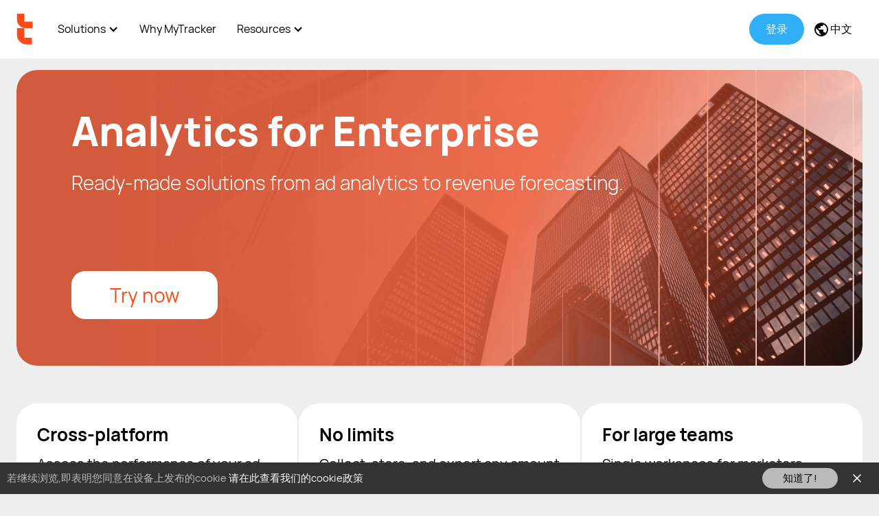

--- FILE ---
content_type: text/html; charset=UTF-8
request_url: https://tracker.my.com/zh/enterprise
body_size: 7084
content:
<!DOCTYPE html>
<html prefix="og: http://ogp.me/ns#">
<head>
    <meta charset="UTF-8">
        <title>大企业 | MyTracker</title>

    <meta name="MobileOptimized" content="320">
    <meta name="HandheldFriendly" content="True">
    <meta name="viewport" content="width=device-width, initial-scale=1.0, minimum-scale=1.0, maximum-scale=1.0">
        <meta http-equiv="X-UA-Compatible" content="IE=EDGE">

    <meta name="description" content="Gain quick and helpful insights into your business. Free analysis of traffic and ads, audience, revenue, and user behavior for apps and websites.">
    <meta property="og:site_name" content="MyTracker">
    <meta property="og:title" content="MyTracker">
    <meta property="og:description" content="移动应用程序和网站的营销、产品和预测分析">
    <meta property="og:url" content="https://app.tracker.my.com/zh/enterprise">
    <meta property="og:image"
          content="https://mytracker.mrgcdn.ru/share_zh.png?v7586">
    <meta itemprop="image"
          content="https://mytracker.mrgcdn.ru/share_zh.png?v7586">
    <meta property="og:image"
          content="https://mytracker.mrgcdn.ru/share_sq.png?v7586">

        <link rel="icon" type="image/png" href="https://mytracker.mrgcdn.ru/favicon-48x48.png" sizes="48x48">
    <link rel="icon" type="image/png" href="https://mytracker.mrgcdn.ru/favicon-32x32.png?v2021" sizes="32x32">
    <link rel="icon" type="image/png" href="https://mytracker.mrgcdn.ru/favicon-16x16.png?v2021" sizes="16x16">

                <link rel="stylesheet" href="https://mytracker.mrgcdn.ru/css/coreNew.css?v=1769503114">
    
            <link rel="alternate" hreflang="ru"
              href="https://tracker.my.com/ru/enterprise">
            <link rel="alternate" hreflang="en"
              href="https://tracker.my.com/en/enterprise">
            <link rel="alternate" hreflang="zh"
              href="https://tracker.my.com/zh/enterprise">
        <link rel="alternate" hreflang="x-default"
          href="https://tracker.my.com/en/enterprise">

                        <meta property="og:locale:alternate" content="ru_RU">
                                <meta property="og:locale:alternate" content="en_US">
                                <meta property="og:locale" content="zh_CN">
            
    <link rel="canonical" href="https://app.tracker.my.com/zh/enterprise">

    
<!-- Global site tag (gtag.js) - Google Analytics -->
<script async src="https://www.googletagmanager.com/gtag/js?id=UA-145784908-1&l=gtmDataLayer"></script>
<script>
  window.gtmDataLayer = window.gtmDataLayer || [];

  function gtag() {
    gtmDataLayer.push(arguments);
  }

  gtag('js', new Date());
  gtag('config', 'UA-145784908-1');
</script>
<!-- //Global site tag (gtag.js) - Google Analytics -->
<script type="text/javascript">!function () {
    var t = document.createElement('script');
    t.type = 'text/javascript', t.async = !0, t.src = 'https://vk.com/js/api/openapi.js?169', t.onload = function () {
      VK.Retargeting.Init('VK-RTRG-1421437-2hCQ0'), VK.Retargeting.Hit()
    }, document.head.appendChild(t)
  }();</script>
<noscript><img src="https://vk.com/rtrg?p=VK-RTRG-1421437-2hCQ0" style="position:fixed; left:-999px;" alt=""/>
</noscript>    <script>
  var __MTPS = {
    init: ['errorHandler'],
    localization: {
      lang: 'zh',
    },
    errorHandler: {"dsn":"https:\/\/564a88b4539c41918bc06c49e358801a@tracker.my.com\/_\/handler\/error\/4","blacklistUrls":["^chrome(?:-extension)?:\\\/\\\/","^moz-extension:\\\/\\\/","^safari-extension:\\\/\\\/"]},
    strings: {},
  };

  <!--suppress JSUnusedLocalSymbols -->
  var __GMCS = {
    'client_id': "mytarget",
    'client_name': 'myTracker',
    'continue': "https:\/\/tracker.my.com\/",
    'lang': "zh_CN",
    'langs_available': "ru_RU,en_US,zh_CN",
    'signup_method': 'email',
    'signup_continue': "https://app.tracker.my.com/user/register?continue=https%3A%2F%2Ftracker.my.com%2F",
    'verification_continue': "https://app.tracker.my.com/user/register?continue=https%3A%2F%2Ftracker.my.com%2F",
    'signup_soc_mailru': 1,
    'signup_soc_vk': 1,
    'signup_soc_ok': 1,
    'signup_subscribe': 0,
  };
</script>
    </head>
<body class="mt-promo__layout zh">


<div class="mt-promo__header js-mtp-promo__header">
    <div class="mt-promo__header__block">
        <div class="mt-promo__header-00">
            <a class="mt-promo__header__logo" href="/zh/">
                <img src="https://mytracker.mrgcdn.ru/media/i/mt_logo-23.svg" alt="MyTracker"
                     width="25" height="48">
            </a>
            <a class="mt-promo__header__up" href="/zh/">
                <img src="https://mytracker.mrgcdn.ru/media/i/mt_logo-large.svg" alt="MyTracker"
                     width="80" height="31">
                <span class="mt-promo__logo-helper"><span class="mt-promo__logo-projectvk"></span></span>
            </a>
        </div>

                    
<a href="/user/auth/signup/?continue=https%3A%2F%2Ftracker.my.com%2F" class="mt-promo__header__mobilelogin js-mtp-authMyComApiButton" data-tmrEventParams="{&quot;from_section&quot;:&quot;promo&quot;,&quot;path&quot;:&quot;\/zh\/enterprise&quot;,&quot;button_text&quot;:&quot;\u767b\u5f55&quot;}"    >登录</a>                <a href="#" class="mt-promo__header__burger"><span></span></a>
        <div class="mt-promo__header-mobile">

            <div class="mt-promo__header-01">

                <div class="mt-promo__header__item mt-promo__header__item-complex">

                    <span class="mt-promo__header__link">
                        Solutions                    </span>

                    <span class="mt-promo__header__menu">

                        <span class="mt-promo__header__submenu-complex">
                            <span class="mt-promo__header__submenu-title">By business type</span>
                            <span class="mt-promo__header__submenu">
                                <a href="/zh/smb">SMB</a>
                                <a href="/zh/enterprise">Enterprise</a>
                                <a href="/zh/agency">Agencies</a>
                                <a href="/zh/ecommerce">E-commerce</a>
                            </span>
                        </span>

                        <span class="mt-promo__header__submenu-complex">
                            <span class="mt-promo__header__submenu-title">By use case</span>
                            <span class="mt-promo__header__submenu">
                                <a href="/zh/product">Analyze product</a>
                                <a href="/zh/marketing">Optimize ads</a>
                                <a href="/zh/audience-analytics">Research audience</a>
                                <a href="/zh/revenue">Grow and predict revenue</a>
                                <a href="/zh/fraudscanner">Ad fraud protection</a>
                            </span>
                        </span>

                        <span class="mt-promo__header__submenu-complex">
                            <span class="mt-promo__header__submenu-title">By platform</span>
                            <span class="mt-promo__header__submenu">
                                <a href="/zh/web-analytics">For websites</a>
                                <a href="/zh/app-analytics">For apps</a>
                                <a href="/zh/ltv-calculator" class="mt-promo__header__submenu-dash">Future LTV calculator</a>
                                <a href="/zh/ios-14-5-solutions" class="mt-promo__header__submenu-dash">iOS 14.5+ solutions</a>
                            </span>
                        </span>

                    </span>
                </div>
                <div class="mt-promo__header__item">
                    <a href="/zh/comparison" class="mt-promo__header__link">Why MyTracker</a>
                </div>
                <div class="mt-promo__header__item mt-promo__header__item-simple">
                    <span class="mt-promo__header__link">
                        Resources                    </span>
                    <span class="mt-promo__header__menu">
                        <span class="mt-promo__header__submenu">
                            <a href="https://docs.tracker.my.com/zh/" target="_blank">文档</a>
                            <a href="/blog/">博客</a>
                            <a href="/zh/ebooks">Ebooks</a>
                                                        <a href="/zh/partner">合作伙伴</a>
                        </span>
                        <span class="mt-promo__header__submenu">
                                                            <a href="https://t.me/en_mytracker" target="_blank" class="mt-promo__header__submenu-tg">Telegram channel</a>
                                                    </span>
                    </span>
                </div>

            </div>

            <div class="mt-promo__header-02">
                <div class="mt-promo__header__stable-block mt-promo__header__login">
                    <div class="mt-promo__header__item">
                        <a href="/user/auth/signin/?continue=https%3A%2F%2Ftracker.my.com%2F"
    tabindex="0" class="mt-promo__header__link js-mtp-authMyComApiButton" data-tmrEventParams="{&quot;from_section&quot;:&quot;promo&quot;,&quot;path&quot;:&quot;\/zh\/enterprise&quot;,&quot;button_text&quot;:&quot;Log&amp;nbsp;in&quot;}"    ><span class="mt-promo__header__login-text">登录</span>
</a>                    </div>
                </div>

                <div class="mt-promo__header__stable-block mt-promo__header__switch-lang">
                    <div class="mt-promo__header__item mt-promo__header__lang">
                        <span class="mt-promo__header__link">
                            <svg width="20" height="20" viewBox="0 0 20 20" fill="none"><path d="M15.9 15.39c-.26-.8-1.01-1.39-1.9-1.39h-1v-3a1 1 0 0 0-1-1H6V8h2a1 1 0 0 0 1-1V5h2a2 2 0 0 0 2-2v-.41a7.984 7.984 0 0 1 2.9 12.8ZM9 17.93c-3.95-.49-7-3.85-7-7.93 0-.62.08-1.22.21-1.79L7 13v1a2 2 0 0 0 2 2v1.93ZM10 0a10 10 0 1 0 0 20 10 10 0 0 0 0-20Z" fill="#000"/></svg>
                            中文                        </span>

                        <span class="mt-promo__header__menu">
                            <span class="mt-promo__header__submenu">
                                                                                                <a href="/language/switch/?language=2&continue=%2Fzh%2Fenterprise%2F">
                                        <span class="mt-promo__header__submenu-note">EN</span>
                                        English (US)                                    </a>
                                                                                                                                <a href="/language/switch/?language=1&continue=%2Fzh%2Fenterprise%2F">
                                        <span class="mt-promo__header__submenu-note">RU</span>
                                        Русский (RU)                                    </a>
                                                                                                                                <span class="active">
                                        <span class="mt-promo__header__submenu-note">中文</span>
                                        简体中文                                    </span>
                                                                                        </span>
                        </span>
                    </div>
                </div>

            </div>

        </div>

    </div>
</div>
<div class="mt-promo">


<div class="mt-promo__hero small">

        <div class="mt-promo__hero__img" style="background-image: url(https://mytracker.mrgcdn.ru/media/i/mt_bg21.png);"></div>

    <div class="mt-promo__hero__content mt-promo__hero__content-wide smaller">
        <h1>Analytics for Enterprise</h1>
        <div class="mt-promo__hero__text">
            Ready-made solutions from ad analytics to revenue forecasting.        </div>

            <div class="mt-promo__hero__action">
            
            
                                    
<a href="/user/auth/signup/?continue=https%3A%2F%2Ftracker.my.com%2F" class="mt-promo__btn  js-mtp-authMyComApiButton" data-tmrEventParams="{&quot;from_section&quot;:&quot;promo&quot;,&quot;path&quot;:&quot;\/zh\/enterprise&quot;,&quot;button_text&quot;:&quot;Try now&quot;}"    >Try now</a>                
                    </div>
        </div>

</div>

<div class="mt-promo__integration">
    <div class="mt-promo__integration-holder">

        <div class="mt-promo__integration-item">
            <div class="mt-promo__integration-title smaller">
                Cross-platform
            </div>
            <div class="mt-promo__integration-text">
                Assess the performance of your ad channels for websites and apps&nbsp;– all in one place
            </div>
        </div>

        <div class="mt-promo__integration-item">
            <div class="mt-promo__integration-title smaller">
                No limits
            </div>
            <div class="mt-promo__integration-text">
                Collect, store, and export any amount of&nbsp;user data for your product
            </div>
        </div>

        <div class="mt-promo__integration-item">
            <div class="mt-promo__integration-title smaller">
                For large teams
            </div>
            <div class="mt-promo__integration-text">
                Single workspace for marketers, analysts and product managers
            </div>
        </div>
    </div>
    <div class="mt-promo__integration-holder">

        <div class="mt-promo__integration-item">
            <div class="mt-promo__integration-title smaller">
                Security
            </div>
            <div class="mt-promo__integration-text">
                Seamless payments. Storage of&nbsp;data in Russia under Federal Law FZ-152
            </div>
        </div>

        <div class="mt-promo__integration-item">
            <div class="mt-promo__integration-title smaller">
                Antifraud solutions and LTV predictions
            </div>
            <div class="mt-promo__integration-text">
                Know when to disable fraud and loss-making ad campaigns to save budget
            </div>
        </div>

        <div class="mt-promo__integration-item">
            <div class="mt-promo__integration-title smaller">
                Swift support
            </div>
            <div class="mt-promo__integration-text">
                Get help for any questions you may have in any channel that’s convenient for you
            </div>
        </div>

        <div class="mt-promo__integration-item">
            <div class="mt-promo__integration-title smaller">
                Data accuracy and flexibility
            </div>
            <div class="mt-promo__integration-text">
                No sampling. Access to raw data,&nbsp;API
            </div>
        </div>
    </div>
</div>

<div class="mt-promo__integration">
    <div class="mt-promo__integration-holder">
        <div class="mt-promo__integration-item">
            <div class="mt-promo__integration-title">
                <span class="mt-promo__marker-premium"></span>
                <span class="mt-promo__helper-color-primary mt-promo__helper-fontsize-larger">Premium features</span>
            </div>
        </div>
    </div>
    <div class="mt-promo__integration-holder">
        <div class="mt-promo__integration-item">
            <span class="mt-promo__features__item-num num01">01</span>
            <div class="mt-promo__integration-title smaller">
                Advanced technical support
            </div>
            <div class="mt-promo__integration-text">
                We will provide advice through dedicated channels, help with integration, and analyze your case via&nbsp;Zoom
            </div>
        </div>
        <div class="mt-promo__integration-item">
            <span class="mt-promo__features__item-num num02">02</span>
            <div class="mt-promo__integration-title smaller">
                Dedicated manager
            </div>
            <div class="mt-promo__integration-text">
                A team member versed in the needs of your business will offer the best solution
            </div>
        </div>
        <div class="mt-promo__integration-item">
            <span class="mt-promo__features__item-num num03">03</span>
            <div class="mt-promo__integration-title smaller">
                Expert advice
            </div>
            <div class="mt-promo__integration-text">
                We are happy to provide training and seminars on our system to support your team
            </div>
        </div>
    </div>
    <div class="mt-promo__integration-holder">
        <div class="mt-promo__integration-item">
            <span class="mt-promo__features__item-num num04">04</span>
            <div class="mt-promo__integration-title smaller">
                Automated sending of audiences
            </div>
            <div class="mt-promo__integration-text">
                Have your audiences sent automatically to VK Ads and other ad partners
            </div>
        </div>
        <div class="mt-promo__integration-item">
            <span class="mt-promo__features__item-num num05">05</span>
            <div class="mt-promo__integration-title smaller">
                Enhanced fraud protection
            </div>
            <div class="mt-promo__integration-text">
                11 additional metrics to enable detailed campaign analysis for ad fraud
            </div>
        </div>
    </div>
</div>


<div class="mt-promo__slider04">

        <div class="mt-promo__slider04__container js-mtp-promo__slider-arrows">

            <div class="mt-promo__slider04__items js-mtp-promo__slider04">
                                                                                                                                                                                            </div>
        </div>

        <div class="mt-promo__slider04__bullets js-mtp-promo__slider-bullets"></div>

</div>

<div class="mt-promo__qa">
    <div class="mt-promo__qa__header accent">
        <div class="mt-promo__qa__title">The power of MyTracker for your team</div>
    </div>

    <div class="mt-promo__qa__block">

        <div class="mt-promo__qa__item">
            <div class="mt-promo__qa__item-title js-external-toggler">
                For business owners
            </div>

            <div class="mt-promo__qa__item-text">
                <div class="inside-wrapper-inner">
                    Use a single window to assess ad efficiency across platforms. Export segments to ad networks for detailed targeting settings. Boost ad efficiency, find effective user acquisition channels, increase ROI, and reduce&nbsp;CAC.
                </div>
            </div>
        </div>

        <div class="mt-promo__qa__item">
            <div class="mt-promo__qa__item-title js-external-toggler">
                For marketing experts
            </div>

            <div class="mt-promo__qa__item-text">
                <div class="inside-wrapper-inner">
                    Use a single window to assess ad efficiency across platforms. Export segments to ad networks for detailed targeting settings. Boost ad efficiency, find effective user acquisition channels, increase ROI, and reduce&nbsp;CAC.
                </div>
            </div>
        </div>

        <div class="mt-promo__qa__item">
            <div class="mt-promo__qa__item-title js-external-toggler">
                For product managers
            </div>

            <div class="mt-promo__qa__item-text">
                <div class="inside-wrapper-inner">
                    Boost the appeal and competitiveness of your product, identify bottlenecks and growth points. Perform cohort analysis of the audience and use A/B tests. Increase the number of active users, LTV, engagement and revenue per&nbsp;user.
                </div>
            </div>
        </div>

        <div class="mt-promo__qa__item">
            <div class="mt-promo__qa__item-title js-external-toggler">
                For analysts
            </div>

            <div class="mt-promo__qa__item-text">
                <div class="inside-wrapper-inner">
                    Perform in-depth data analysis, identify key insights, trends and tendencies. Leverage over 250 pre-defined metrics, or add customized ones. Import data to the cloud and transfer it to BI&nbsp;systems. Export raw data without sampling.
                </div>
            </div>
        </div>

    </div>
</div>

    
<div class="mt-promo__cta v1">
    <div class="mt-promo__cta__text">
        <div class="mt-promo__cta__title">The online space has no boundaries&nbsp;– and neither does your&nbsp;business</div>
                <div class="mt-promo__cta__description">Analyze and scale up your performance with MyTracker.</div>
                <div class="mt-promo__cta__action">
                            
<a href="/user/auth/signup/?continue=https%3A%2F%2Ftracker.my.com%2F" class="mt-promo__btn blue js-mtp-authMyComApiButton" data-tmrEventParams="{&quot;from_section&quot;:&quot;promo&quot;,&quot;path&quot;:&quot;\/zh\/enterprise&quot;,&quot;button_text&quot;:&quot;\u5f00\u59cb&quot;}"    >开始</a>            
        </div>
    </div>
    <div class="mt-promo__cta__img"></div>
</div>
</div>

<div class="mt-promo__footer">

    <div class="mt-promo__footer-02">
                    <div class="mt-promo__footer__share social-likes">
                <span>Follow MyTracker</span>
                
<a href="https://www.facebook.com/myTrackerAnalytics/" target="_blank" rel="noopener">
    <svg xmlns="http://www.w3.org/2000/svg" width="30" height="30" fill="none" viewBox="0 0 30 30"><path fill="#fff" d="M28.5 15c0-7.456-6.044-13.5-13.5-13.5S1.5 7.544 1.5 15c0 6.331 4.359 11.644 10.239 13.102v-8.977H8.955V15h2.784v-1.778c0-4.595 2.08-6.724 6.59-6.724.856 0 2.331.167 2.935.335v3.74c-.319-.034-.872-.05-1.56-.05-2.213 0-3.069.838-3.069 3.018V15h4.41l-.757 4.125h-3.652v9.276C23.32 27.594 28.5 21.902 28.5 15Z"/></svg>
</a>            </div>
            </div>

    <div class="mt-promo__footer-01">

        <div class="mt-promo__footer__cols">
            <div class="mt-promo__footer__col">
                <span class="mt-promo__footer__title">
                    By business type                </span>
                <a href="/zh/smb">SMB</a>
                <a href="/zh/enterprise">Enterprise</a>
                <a href="/zh/agency">Agencies</a>
                <a href="/zh/ecommerce">E-commerce</a>
            </div>
            <div class="mt-promo__footer__col">
                <span class="mt-promo__footer__title">
                    By use case                </span>
                <a href="/zh/product">Analyze product</a>
                <a href="/zh/marketing">Optimize ads</a>
                <a href="/zh/audience-analytics">Research audience</a>
                <a href="/zh/revenue">Grow and predict revenue</a>
                <a href="/zh/fraudscanner">Ad fraud protection</a>
            </div>
            <div class="mt-promo__footer__col">
                <span class="mt-promo__footer__title">
                    By platform                </span>
                <a href="/zh/web-analytics">For websites</a>
                <a href="/zh/app-analytics">For apps</a>
                <a href="/zh/ltv-calculator" class="mt-promo__footer__col-dash">Future LTV calculator</a>
                <a href="/zh/ios-14-5-solutions" class="mt-promo__footer__col-dash">iOS 14.5+ solutions</a>
            </div>
            <div class="mt-promo__footer__col">
                <span class="mt-promo__footer__title">
                    About MyTracker                </span>
                <a href="/zh/comparison">Why MyTracker</a>
            </div>
            <div class="mt-promo__footer__col">
                <span class="mt-promo__footer__title">
                    Resources                </span>
                <a href="https://docs.tracker.my.com/zh/" target="_blank">文档</a>
                <a href="/blog/">博客</a>
                <a href="/zh/ebooks">Ebooks</a>
                <a href="/blog/infographic/">Infographic</a>
                                <a href="/zh/partner">合作伙伴</a>
            </div>
        </div>

    </div>

    <div class="mt-promo__footer-in">

        <div class="mt-promo__footer-00">
            <a class="mt-promo__footer__logo" href="/zh/">
                <img src="https://mytracker.mrgcdn.ru/media/i/mt_logo-large.svg" alt="MyTracker"
                     title="MyTracker">
                <span class="mt-promo__logo-helper"><span class="mt-promo__logo-projectvk"></span></span>
            </a>
        </div>

        <div class="mt-promo__footer-04">
            <span><a href="/zh/legal/">隐私政策 & 法律文件</a></span>
            <span class="mt-promo__footer__year">&copy; 2026 MyTracker</span>
        </div>

    </div>
</div>

<script>
    __MTPS.init.push('promoSlider');
    __MTPS.init.push('promoInitNew');
</script>

    <script src="https://mytracker.mrgcdn.ru/js/plugins_pure.js?v=1769503116"></script>
    <script src="https://mytracker.mrgcdn.ru/js/lib/mtp.loc.zh.js?v=1769503116"></script>
    <script src="https://mytracker.mrgcdn.ru/js/promo.js?v=1769503116"></script>

<!-- Rating@Mail.ru counter -->
<!--suppress Annotator -->
<script type="text/javascript">
  var _tmr = window._tmr || (window._tmr = []);
        _tmr.push({
    id: "2857235",
    type: 'pageView',
    start: (new Date()).getTime(),
    version: "2.0.0",
  });
        
  
    (function (d, w, id) {
    if (d.getElementById(id)) return;
    var ts = d.createElement('script');
    ts.type = 'text/javascript';
    ts.async = true;
    ts.id = id;
    ts.src = (d.location.protocol == 'https:' ? 'https:' : 'http:') + "//top-fwz1.mail.ru/js/code.js?fixver=3648";
    var f = function () {
      var s = d.getElementsByTagName('script')[0];
      s.parentNode.insertBefore(ts, s);
    };
    if (w.opera == '[object Opera]') {
      d.addEventListener('DOMContentLoaded', f, false);
    } else {
      f();
    }
  })(document, window, 'topmailru-code');
    (function (d, w, id) {
    if (d.getElementById(id)) return;
    var ts = d.createElement('script');
    ts.type = 'text/javascript';
    ts.async = true;
    ts.id = id;
    ts.src = (d.location.protocol == 'https:' ? 'https:' : 'http:') + "//top-fwz1.mail.ru/js/code.js?fixver=3648";
    var f = function () {
      var s = d.getElementsByTagName('script')[0];
      s.parentNode.insertBefore(ts, s);
    };
    if (w.opera == '[object Opera]') {
      d.addEventListener('DOMContentLoaded', f, false);
    } else {
      f();
    }
  })(document, window, 'topmailru-code');
  </script>
<noscript>
        <div style="position:absolute;left:-10000px;">
        <img src="//top-fwz1.mail.ru/counter?id=2857235&fixver=3648;js=na"
             style="border:0;" height="1" width="1" alt="Рейтинг@Mail.ru"/>
    </div>
        <div style="position:absolute;left:-10000px;">
        <img src="//top-fwz1.mail.ru/counter?id=3417148&fixver=3648;js=na"
             style="border:0;" height="1" width="1" alt="Рейтинг@Mail.ru"/>
    </div>
    </noscript>
<!-- 49274d20414c495645 -->
</body>
</html>


--- FILE ---
content_type: text/css
request_url: https://mytracker.mrgcdn.ru/css/coreNew.css?v=1769503114
body_size: 32579
content:
@charset "UTF-8";@-moz-keyframes fade{0%,44.44%,to{opacity:0}11.11%,33.33%{opacity:1}}@-webkit-keyframes fade{0%,44.44%,to{opacity:0}11.11%,33.33%{opacity:1}}@-o-keyframes fade{0%,44.44%,to{opacity:0}11.11%,33.33%{opacity:1}}@keyframes fade{0%,44.44%,to{opacity:0}11.11%,33.33%{opacity:1}}@-moz-keyframes bullet{0%,44.44%,to{opacity:.5;height:10px;width:10px}11.11%,33.33%{opacity:1;height:15px;width:15px}}@-webkit-keyframes bullet{0%,44.44%,to{opacity:.5;height:10px;width:10px}11.11%,33.33%{opacity:1;height:15px;width:15px}}@-o-keyframes bullet{0%,44.44%,to{opacity:.5;height:10px;width:10px}11.11%,33.33%{opacity:1;height:15px;width:15px}}@keyframes bullet{0%,44.44%,to{opacity:.5;height:10px;width:10px}11.11%,33.33%{opacity:1;height:15px;width:15px}}@font-face{font-family:'Manrope';src:url(/media/font/Manrope-Light.woff) format("woff");font-weight:200;font-style:normal}@font-face{font-family:'Manrope';src:url(/media/font/Manrope-Regular.woff) format("woff");font-weight:400;font-style:normal}@font-face{font-family:'Manrope';src:url(/media/font/Manrope-Bold.woff) format("woff");font-weight:500;font-style:normal}@font-face{font-family:'Manrope';src:url(/media/font/Manrope-Bold.woff) format("woff");font-weight:600;font-style:normal}@font-face{font-family:'Manrope';src:url(/media/font/Manrope-ExtraBold.woff) format("woff");font-weight:700;font-style:normal}.mt-promo__layout,.mt-promo__layout-main,.mt-promo__layout-pr{background-color:#eee;box-sizing:border-box;font-family:Manrope,Helvetica,Arial,sans-serif;font-size:20px;line-height:1.2;margin:0;padding:0;position:relative;-webkit-font-smoothing:antialiased;-moz-osx-font-smoothing:grayscale}.mt-promo__layout *,.mt-promo__layout-main *,.mt-promo__layout-pr *{box-sizing:border-box}@media screen and (min-width:768px){.mt-promo__layout,.mt-promo__layout-main,.mt-promo__layout-pr{display:flex;flex-direction:column;min-height:100vh;padding-top:0}}@media screen and (max-width:991px){.mt-promo__layout,.mt-promo__layout-main,.mt-promo__layout-pr{font-size:80%}}@media screen and (min-width:992px){.mt-promo__layout,.mt-promo__layout-main,.mt-promo__layout-pr{font-size:90%}}@media screen and (min-width:1201px){.mt-promo__layout,.mt-promo__layout-main,.mt-promo__layout-pr{font-size:100%}}.mt-promo__layout p,.mt-promo__layout-main p,.mt-promo__layout-pr p{font-size:inherit}.mt-promo__layout a:link,.mt-promo__layout a:visited,.mt-promo__layout-main a:link,.mt-promo__layout-main a:visited,.mt-promo__layout-pr a:link,.mt-promo__layout-pr a:visited{color:#000}.mt-promo__layout .mt-promo__nowrap,.mt-promo__layout-main .mt-promo__nowrap,.mt-promo__layout-pr .mt-promo__nowrap{white-space:nowrap}.mt-promo__layout-main.er_layout .er_jumbotron,.mt-promo__layout-pr.er_layout .er_jumbotron,.mt-promo__layout.er_layout .er_jumbotron{max-width:800px;width:94%}.mt-promo__layout .mt-promo__bar__wrapper,.mt-promo__layout-main .mt-promo__bar__wrapper,.mt-promo__layout-pr .mt-promo__bar__wrapper{color:#fff;left:0;position:absolute;right:0;top:0;z-index:9}.mt-promo__layout .mt-promo__bar__wrapper .mt-promo__bar,.mt-promo__layout-main .mt-promo__bar__wrapper .mt-promo__bar,.mt-promo__layout-pr .mt-promo__bar__wrapper .mt-promo__bar{background:#ff4a1a;padding:1.25% 45px 1.25% 7%;position:relative}.mt-promo__layout .mt-promo__bar__wrapper .mt-promo__bar__text,.mt-promo__layout-main .mt-promo__bar__wrapper .mt-promo__bar__text,.mt-promo__layout-pr .mt-promo__bar__wrapper .mt-promo__bar__text{color:#fff;font-size:94.1%;line-height:1.16}.mt-promo__layout .mt-promo__bar__wrapper .mt-promo__bar__close,.mt-promo__layout-main .mt-promo__bar__wrapper .mt-promo__bar__close,.mt-promo__layout-pr .mt-promo__bar__wrapper .mt-promo__bar__close{background:0 0;height:2em;line-height:2em;margin-top:-1em;position:absolute;right:0;text-align:center;top:50%;width:4em}.mt-promo__layout .mt-promo__bar__wrapper .mt-promo__bar__close:focus,.mt-promo__layout .mt-promo__bar__wrapper .mt-promo__bar__close:hover,.mt-promo__layout-main .mt-promo__bar__wrapper .mt-promo__bar__close:focus,.mt-promo__layout-main .mt-promo__bar__wrapper .mt-promo__bar__close:hover,.mt-promo__layout-pr .mt-promo__bar__wrapper .mt-promo__bar__close:focus,.mt-promo__layout-pr .mt-promo__bar__wrapper .mt-promo__bar__close:hover{cursor:pointer;text-decoration:none}.mt-promo__layout .mt-promo__bar__wrapper .mt-promo__bar__close:after,.mt-promo__layout-main .mt-promo__bar__wrapper .mt-promo__bar__close:after,.mt-promo__layout-pr .mt-promo__bar__wrapper .mt-promo__bar__close:after{content:'X';color:#fff}.mt-promo{display:flex;flex-direction:column;flex-grow:2;background:#eee;color:#000;line-height:1.2;margin:0;padding:0;position:relative;width:100%}@media screen and (min-width:768px){.mt-promo{margin:0 auto;max-width:100%;padding:0 10px}}@media screen and (min-width:1201px){.mt-promo{margin-top:70px;padding:0 24px}}@media screen and (min-width:1440px){.mt-promo{max-width:1392px;padding:0}}.order00{order:0}.order01{order:1}.order02{order:2}.order03{order:3}.order04{order:4}.order05{order:5}.order06{order:6}.order07{order:7}.order08{order:8}.order09{order:9}.order10{order:10}.mt-promo__header{left:0;position:fixed;right:0;top:0;width:100%;z-index:999;-webkit-transition:background .1s;-moz-transition:background .1s;-ms-transition:background .1s;-o-transition:background .1s;transition:background .1s}@media screen and (max-width:1200px){.mt-promo__header{position:absolute}.mt-promo__header.active{background:#fff}}@media screen and (min-width:1201px){.mt-promo__layout .mt-promo__header,.mt-promo__layout-main .mt-promo__header,.mt-promo__layout-pr .mt-promo__header{background:#fff}}@media screen and (max-width:1200px){.mt-promo__layout-short .mt-promo__header{background:#ff4a1a}}.mt-promo__header.fixed{z-index:99;background:#fff}@media screen and (max-width:1200px){.mt-promo__header.fixed{position:fixed}}@media screen and (min-width:1201px){.mt-promo__header.fixed .mt-promo__header__login .mt-promo__header__item:hover:before{background:#30aff6}}.mt-promo__header .mt-promo__header__user{font-size:12px;line-height:1}@media screen and (max-width:1200px){.mt-promo__header .mt-promo__header__user{color:rgba(255,255,255,.7);display:block;overflow:hidden;position:relative}}@media screen and (min-width:1201px){.mt-promo__header .mt-promo__header__user{bottom:calc(100% + 2px);color:#888;left:-15px;overflow:hidden;position:absolute;right:-15px;text-align:center;transform:none}}.mt-promo__header .mt-promo__header__user:before{content:'';display:inline-block;height:16px;margin-right:2px;vertical-align:middle;width:16px;-webkit-mask-image:url(/media/i/mt_i_user.svg);mask-image:url(/media/i/mt_i_user.svg);-webkit-mask-size:100% 100%;mask-size:100% 100%;-webkit-mask-position:100% 0;mask-position:100% 0;-webkit-mask-repeat:no-repeat;mask-repeat:no-repeat}@media screen and (max-width:1200px){.mt-promo__header .mt-promo__header__user:before{background-color:rgba(255,255,255,.7)}}@media screen and (min-width:1201px){.mt-promo__header .mt-promo__header__user:before{background-color:#888}}.mt-promo__header .mt-promo__header__user:after{bottom:0;content:'';position:absolute;right:0;top:0;width:16px}@media screen and (max-width:1200px){.mt-promo__header .mt-promo__header__user:after{background:linear-gradient(to right,rgba(0,171,242,0),#00abf2)}}@media screen and (min-width:1201px){.mt-promo__header .mt-promo__header__user:after{background:linear-gradient(to right,rgba(255,255,255,0),#fff)}}.mt-promo__header a,.mt-promo__header__link{display:inline-block;transition:transform 200ms}.zh .mt-promo__header a,.zh .mt-promo__header__link{white-space:nowrap}.mt-promo__header a:link,.mt-promo__header a:visited{text-decoration:none}.mt-promo__header a:active,.mt-promo__header a:focus,.mt-promo__header a:hover,.mt-promo__header__link:hover{color:#000;cursor:pointer}.mt-promo__header .mt-promo__header__special:link,.mt-promo__header .mt-promo__header__special:visited{color:#000}.mt-promo__header .mt-promo__header__search a:active,.mt-promo__header .mt-promo__header__search a:focus,.mt-promo__header .mt-promo__header__search a:hover,.mt-promo__header .mt-promo__header__special:active,.mt-promo__header .mt-promo__header__special:focus,.mt-promo__header .mt-promo__header__special:hover{color:#000}@media screen and (max-width:1200px){.mt-promo__header__logo{display:none!important;height:35px;width:50px}}@media screen and (min-width:1201px){.mt-promo__header__logo{height:45px;width:50px}}.mt-promo__footer__logo img,.mt-promo__header__logo img{max-height:100%}@media screen and (max-width:1200px){.mt-promo__header.active .mt-promo__header__logo,.mt-promo__header.fixed .mt-promo__header__logo{display:block!important}}.mt-promo__header .mt-promo__header__up{display:none;height:31px}@media screen and (max-width:1200px){.mt-promo__header .mt-promo__header__up{display:flex!important;justify-content:center;align-items:flex-end}}.mt-promo__layout-main.ru .mt-promo__header__up .mt-promo__logo-helper,.mt-promo__layout.ru .mt-promo__header__up .mt-promo__logo-helper{margin:0 0 -3px 23px;max-width:50%;position:relative;width:64px}.mt-promo__layout-main.ru .mt-promo__header__up .mt-promo__logo-helper:before,.mt-promo__layout.ru .mt-promo__header__up .mt-promo__logo-helper:before{content:''}@media screen and (max-width:1200px){.mt-promo__header.active .mt-promo__header__up,.mt-promo__header.fixed .mt-promo__header__up{display:none!important}.mt-promo__header-mobile{display:none;flex-direction:column;justify-content:flex-start;background:#fff;bottom:0;color:#000;font-size:16px;left:0;padding:12px;position:fixed;right:0;top:55px;z-index:3;overflow-x:hidden;overflow-y:scroll;-webkit-overflow-scrolling:touch;scrollbar-width:none}.mt-promo__header-mobile::-webkit-scrollbar{width:1px}.mt-promo__header-mobile.active{display:flex}.mt-promo__header-mobile .mt-promo__header__link{line-height:24px;margin-bottom:2px}}@media screen and (max-width:1200px) and (max-width:1200px){.mt-promo__header-mobile .mt-promo__header__link{border-radius:10px;padding:8px 10px}}@media screen and (max-width:1200px) and (min-width:1201px){.mt-promo__header-mobile .mt-promo__header__link{border-radius:20px;padding:8px 20px}}@media screen and (max-width:1200px){.mt-promo__header-mobile .mt-promo__header__item.active .mt-promo__header__link{background:#30aff6;color:#fff}.mt-promo__header-mobile .mt-promo__header__item.active .mt-promo__header__link:after{border-color:#fff;top:18px;transform:rotate(135deg)}}@media screen and (min-width:1201px){.mt-promo__header-mobile{display:flex;align-items:stretch;flex-direction:row;justify-content:space-between;max-width:100%;width:100%}}.mt-promo__header__block{display:flex;align-items:stretch;flex-direction:row;justify-content:space-between}@media screen and (max-width:1200px){.mt-promo__header__block{align-items:center;flex-wrap:wrap;gap:10px;overflow:hidden;padding:10px 20px}}@media screen and (min-width:1201px){.mt-promo__header__block{margin:0 24px;padding:20px 0;max-width:100%}}@media screen and (min-width:1440px){.mt-promo__header__block{margin:0 auto;max-width:1392px}}.mt-promo__header .mt-promo__header__mobilelogin{background:#fff;border-radius:12px;display:none;height:35px;padding:0 10px}@media screen and (max-width:1200px){.mt-promo__header .mt-promo__header__mobilelogin{display:flex;align-items:center;justify-content:center}}.mt-promo__header.fixed .mt-promo__header__mobilelogin{background:#ff4a1a;color:#fff}.mt-promo__header.active .mt-promo__header__mobilelogin{display:none}.mt-promo__header .mt-promo__header__burger{border:1px solid rgba(255,255,255,.46);border-radius:12px;display:none;height:35px;width:40px}@media screen and (max-width:1200px){.mt-promo__header .mt-promo__header__burger{display:flex;align-items:center;justify-content:center}}.mt-promo__header .mt-promo__header__burger span{background:#fff;display:flex;height:2px;position:relative;width:20px}.mt-promo__header .mt-promo__header__burger span:after,.mt-promo__header .mt-promo__header__burger span:before{background:#fff;content:'';height:2px;left:0;position:absolute;width:20px}.mt-promo__header .mt-promo__header__burger span:before{top:-7px}.mt-promo__header .mt-promo__header__burger span:after{bottom:-7px}.mt-promo__header .mt-promo__header__burger.active,.mt-promo__header.fixed .mt-promo__header__burger{border:1px solid rgba(0,0,0,.46)}.mt-promo__header .mt-promo__header__burger.active span{background:#000;border-radius:1px;transform:rotate(45deg)}.mt-promo__header .mt-promo__header__burger.active span:before{background:#000;border-radius:1px;top:0;transform:rotate(90deg)}.mt-promo__header .mt-promo__header__burger.active span:after{content:none}.mt-promo__header.fixed .mt-promo__header__burger span,.mt-promo__header.fixed .mt-promo__header__burger span:after,.mt-promo__header.fixed .mt-promo__header__burger span:before{background:#000}.mt-promo__header-00,.mt-promo__header-01,.mt-promo__header-02{display:flex}.mt-promo__header-00{flex-direction:column;justify-content:center}@media screen and (max-width:1200px){.mt-promo__header-00{margin:0 auto 0 0;position:relative;z-index:2}.mt-promo__header-01{flex-direction:column;justify-content:flex-start}}@media screen and (min-width:1201px){.mt-promo__header-01{flex-direction:row;align-items:stretch;justify-content:start}.mt-promo__header-01 .mt-promo__header__link{line-height:43px}.mt-promo__header-01 .mt-promo__header__item.active .mt-promo__header__link:after{border-color:#fff;transform:rotate(135deg)}}.mt-promo__header-01::-webkit-scrollbar{height:1px}.mt-promo__header-01 .mt-promo__header__link:not(:last-child):after{border:1.5px #000;border-style:none none solid solid;content:'';height:6px;width:6px;transform:rotate(-45deg)}@media screen and (max-width:1200px){.mt-promo__header-01 .mt-promo__header__link:not(:last-child):after{height:6px;position:absolute;right:14px;top:15px}}@media screen and (min-width:1201px){.mt-promo__header-01 .mt-promo__header__link:not(:last-child):after{display:inline-block;margin:4px;position:relative}}@media screen and (max-width:1200px){.mt-promo__header-01 .mt-promo__header__submenu-title{border-radius:10px;margin-bottom:2px;padding:8px 10px;position:relative}.mt-promo__header-01 .mt-promo__header__submenu-title.active{background:#30aff6;color:#fff}.mt-promo__header-01 .mt-promo__header__submenu-title:after{border:1.5px #000;border-style:none none solid solid;content:'';height:6px;position:absolute;right:14px;top:14px;width:6px;transform:rotate(-45deg)}.mt-promo__header-01 .mt-promo__header__submenu-title.active:after{border-color:#fff;top:15px;transform:rotate(135deg)}.mt-promo__header-02{flex-direction:row;flex-wrap:wrap;justify-content:space-between;display:grid;grid-gap:2px 3px;grid-template-columns:25% 1fr}}@media screen and (min-width:1201px){.mt-promo__header-02{flex-direction:row;justify-content:space-between}}.mt-promo__header-02 .mt-promo__action{display:flex;flex-direction:column;justify-content:center}@media screen and (max-width:1200px){.mt-promo__header-02 .mt-promo__action{display:none}}@media screen and (min-width:1201px){.mt-promo__layout .mt-promo__header-02 .mt-promo__action,.mt-promo__layout-pr .mt-promo__header-02 .mt-promo__action{display:flex;align-items:center}.mt-promo__layout .mt-promo__header-02 .mt-promo__header__item,.mt-promo__layout-main .mt-promo__header-02 .mt-promo__header__item,.mt-promo__layout-pr .mt-promo__header-02 .mt-promo__header__item{display:flex}}@media screen and (max-width:1200px){.mt-promo__header-02 .mt-promo__header__link{margin-bottom:0}.mt-promo__header__stable-block{width:100%}}@media screen and (min-width:1201px){.mt-promo__header__stable-block{display:flex;flex-direction:row;align-items:stretch;justify-content:start;border-radius:22.5px;width:100%}.mt-promo__header__stable-block .mt-promo__header__link{line-height:43px}}.mt-promo__header__item{display:flex;flex-direction:column;justify-content:center;cursor:pointer;position:relative;white-space:nowrap;z-index:1}@media screen and (max-width:1200px){.mt-promo__header__item-complex .mt-promo__header__link{display:none}.mt-promo__header__item-complex .mt-promo__header__menu{display:block}}@media screen and (min-width:1201px){.mt-promo__header__item{margin:0 15px}.mt-promo__header__item:first-child:not(:last-child){margin-left:10px}.mt-promo__header__item:last-child:not(:first-child){margin-right:10px;flex-grow:2}.mt-promo__header__item:before{content:'';background:rgba(255,255,255,0);border-radius:22px;bottom:-1px;left:-16px;position:absolute;right:-16px;top:-1px;z-index:-1;transition:opacity .2s,transform .2s}.mt-promo__header.fixed .mt-promo__header__item:hover,.mt-promo__header.fixed .mt-promo__header__item:hover:before,.mt-promo__header__item:hover,.mt-promo__header__item:hover:before{background:#eee}}@media screen and (max-width:1200px){.mt-promo__header__demo{grid-column:1;grid-column-end:span 2;grid-row:2;background:#000}.mt-promo__header__contact{grid-column:2;grid-column-end:span 1;grid-row:3;background:#000;border-radius:12px}.mt-promo__header__demo,.mt-promo__header__login{border-radius:12px}.mt-promo__header__contact .mt-promo__header__link:link,.mt-promo__header__contact .mt-promo__header__link:visited,.mt-promo__header__demo .mt-promo__header__link:link,.mt-promo__header__demo .mt-promo__header__link:visited,.mt-promo__header__login .mt-promo__header__link:link,.mt-promo__header__login .mt-promo__header__link:visited{color:#fff;text-align:center}.mt-promo__header__login{grid-column:1;grid-column-end:span 2;grid-row:1;background:#30aff6;margin-bottom:8px}.mt-promo__header__login .mt-promo__header__link{padding-right:10px}.mt-promo__header__login .mt-promo__header__link:not(:last-child):after{content:none}.mt-promo__header__login .mt-promo__header__login-text{display:block;transition:transform .2s}}@media screen and (min-width:1201px){.mt-promo__header__login{background:#30aff6;border-color:#30aff6;z-index:2}.mt-promo__header__login .mt-promo__header__link{display:inline-block;min-width:50px;text-align:center}.mt-promo__header__login a.mt-promo__header__link:link,.mt-promo__header__login a.mt-promo__header__link:visited,.mt-promo__header__login:hover a.mt-promo__header__link:link,.mt-promo__header__login:hover a.mt-promo__header__link:visited{color:#fff}.mt-promo__header__login:hover{z-index:1}.mt-promo__header__login:hover .mt-promo__header__item .mt-promo__header__login-text{transform:scale(1.05,1.05)}.mt-promo__header__login:hover .mt-promo__header__item:before{background:#30aff6;transform:scale(1.05,1.05)}}@media screen and (max-width:1200px){.mt-promo__header__switch-lang{grid-column:1;grid-column-end:span 1;grid-row:3;background:#000;border-radius:12px;color:#fff}.mt-promo__header__switch-lang a:link{color:#fff}.mt-promo__header__switch-lang .mt-promo__header__link{display:flex;align-items:center;justify-content:space-between;color:#fff}.mt-promo__header__switch-lang .mt-promo__header__link svg{margin-left:10px;order:2}.mt-promo__header__switch-lang .mt-promo__header__link:after{content:none}}.mt-promo__header__lang{white-space:nowrap}.mt-promo__footer__lang svg,.mt-promo__footer__share svg,.mt-promo__header__lang svg{margin:-5px 0}@media screen and (max-width:1200px){.mt-promo__header__lang svg path{fill:#fff}.mt-promo__header__lang.active .mt-promo__header__link{background:0 0!important;color:#fff!important}.mt-promo__header__lang.active .mt-promo__header__menu{bottom:100%;overflow:hidden;position:absolute}.mt-promo__header__lang.active .mt-promo__header__submenu{background:#fff;border:1px solid rgba(0,0,0,.12);border-radius:12px;color:#000}.mt-promo__header__lang.active .mt-promo__header__submenu a:link,.mt-promo__header__lang.active .mt-promo__header__submenu a:visited{color:#000}}.mt-promo__header__menu{display:none}@media screen and (max-width:1200px){.mt-promo__header__item.active>.mt-promo__header__menu,.mt-promo__header__menu .mt-promo__header__item-complex{display:block}.mt-promo__header__item-simple .mt-promo__header__menu{background:#eee;border-radius:12px;margin-bottom:2px}}@media screen and (min-width:1201px){.mt-promo__header__menu{background:#fff;border:1px solid rgba(0,0,0,.12);border-radius:10px;cursor:auto;padding:20px 30px 40px;position:absolute;top:100%;top:calc(100% + 8px)}.mt-promo__header__item:hover>.mt-promo__header__menu{display:flex}.mt-promo__header-01 .mt-promo__header__menu{left:-16px}.mt-promo__header-02 .mt-promo__header__menu{right:-16px}.mt-promo__header__menu:before{content:'';display:block;height:20px;left:0;position:absolute;right:0;top:-20px}}@media screen and (max-width:1200px){.mt-promo__header__submenu-complex .mt-promo__header__submenu{display:none}.mt-promo__header__submenu-complex .active+.mt-promo__header__submenu{display:block}}.mt-promo__header__submenu{white-space:nowrap}@media screen and (max-width:1200px){.mt-promo__header__submenu{display:block;overflow:hidden}.mt-promo__header__submenu-complex .mt-promo__header__submenu{background:#eee;border-radius:12px;margin-bottom:2px}.mt-promo__header__submenu>a,.mt-promo__header__submenu>span{display:flex;align-items:center;gap:10px;padding:10px 20px}}@media screen and (min-width:1201px){.mt-promo__header__submenu{display:flex;flex-direction:column;gap:2px}.mt-promo__header__submenu>a,.mt-promo__header__submenu>span{display:flex;align-items:center;gap:10px;border-radius:21px;padding:10px 15px}}.mt-promo__header__submenu .active,.mt-promo__header__submenu a:active,.mt-promo__header__submenu a:focus,.mt-promo__header__submenu a:hover{background:#eee}.mt-promo__header__submenu>.mt-promo__header__submenu-dash,.mt-promo__header__submenu>.mt-promo__header__submenu-tg,.mt-promo__header__submenu>.mt-promo__header__submenu-vk{gap:6px}.mt-promo__header__submenu>.mt-promo__header__submenu-dash:before{content:'—';color:rgba(0,0,0,.3)}.mt-promo__header__submenu>.mt-promo__header__submenu-tg:before,.mt-promo__header__submenu>.mt-promo__header__submenu-vk:before{content:'';background:center no-repeat;display:inline-block;height:20px;width:20px}.mt-promo__header__submenu>.mt-promo__header__submenu-tg:before{background-image:url(/media/i/tg_s.svg)}.mt-promo__header__submenu>.mt-promo__header__submenu-vk:before{background-image:url(/media/i/vk_s.svg)}@media screen and (max-width:1200px){.mt-promo__header__item-complex .mt-promo__header__submenu-title{display:block}}@media screen and (min-width:1201px){.mt-promo__header__submenu-title{display:block;font-size:20px;font-weight:700;padding:10px 15px}}.mt-promo__header__submenu-note{border-radius:11px;background:#434343;color:#fff;display:inline-block;font-size:12px;font-weight:700;line-height:22px;min-width:32px;padding:0 3px;text-align:center}.mt-promo__footer{background:#434343;color:#fff;font-size:13px;line-height:18px;margin:0;max-width:100%;padding:10px 22px 0;z-index:2}@media screen and (max-width:767px){.mt-promo__footer{margin:2em 0 0;padding:10px 22px 30px}}.mt-promo__footer-in{border-top:1px solid rgba(255,255,255,.2);padding:20px 15px}@media screen and (min-width:768px){.mt-promo__footer-in{display:flex;gap:40px;align-items:baseline}}@media screen and (min-width:1440px){.mt-promo__footer-in{margin:0 auto;max-width:1392px}}@media screen and (max-width:767px){.mt-promo__footer-00{margin:0 0 15px}}@media screen and (min-width:768px){.mt-promo__footer-00{margin-bottom:8px}}@media screen and (min-width:1201px){.mt-promo__footer-00{flex-basis:27%}}@media screen and (min-width:768px){.mt-promo__footer-01{border-top:1px solid rgba(255,255,255,.2);padding:20px 15px 25px}}@media screen and (min-width:1201px){.mt-promo__footer-01{margin-bottom:8px}}@media screen and (min-width:1440px){.mt-promo__footer-01{margin:0 auto;max-width:1392px}}.mt-promo__footer-02{display:flex;align-items:baseline;justify-self:stretch;padding:8px 15px}@media screen and (min-width:768px){.mt-promo__footer-02{margin-bottom:8px}}@media screen and (min-width:1440px){.mt-promo__footer-02{margin:0 auto;max-width:1392px}}.mt-promo__footer-04{display:flex;gap:20px;text-align:center}@media screen and (max-width:767px){.mt-promo__footer-04{flex-direction:column}}@media screen and (min-width:768px){.mt-promo__footer-04{justify-content:space-between;flex-grow:2}}@media screen and (max-width:767px){.mt-promo__footer-04>*{display:block}}@media screen and (min-width:768px){.mt-promo__footer-04>*{display:inline-block}}.mt-promo__footer a{display:inline-block}.zh .mt-promo__footer a{white-space:nowrap}.mt-promo__footer a:link,.mt-promo__footer a:visited{color:#fff;text-decoration:none}.mt-promo__footer a:active,.mt-promo__footer a:focus,.mt-promo__footer a:hover{color:rgba(255,255,255,.5);cursor:pointer}.mt-promo__footer__lang{border:1px solid rgba(224,224,224,.2);border-radius:22.5px;cursor:pointer;padding:0 21px;position:relative;white-space:nowrap}.mt-promo__footer__lang .mt-promo__footer__link{display:inline-block;line-height:43px}.mt-promo__footer__lang:hover,select.mt-promo__input option{background:#fff;color:#000}.mt-promo__footer__lang:hover a:link,.mt-promo__footer__lang:hover a:visited{color:#000}.mt-promo__footer__lang:hover svg path{fill:#000}.mt-promo__footer__lang:hover .mt-promo__footer__submenu{background:#fff;bottom:100%;overflow:hidden;position:absolute;width:100%}@media screen and (min-width:1201px){.mt-promo__footer__lang:hover .mt-promo__footer__submenu{bottom:auto;top:100%}}.mt-promo__error__hero a:link,.mt-promo__error__hero a:visited,.mt-promo__footer__lang:hover .mt-promo__footer__submenu a:visited{color:#fff}.mt-promo__footer__submenu{background:#fff;border-radius:25px;bottom:100%;display:none;padding:8px 6px;position:absolute;white-space:nowrap}.mt-promo__footer__lang>.mt-promo__footer__submenu{left:0;right:0}.mt-promo__footer__lang:hover>.mt-promo__footer__submenu{display:block}.mt-promo__footer__lang:hover>.mt-promo__footer__submenu a:link,.mt-promo__footer__lang:hover>.mt-promo__footer__submenu a:visited,select.mt-promo__input.changed{color:#000}.mt-promo__footer__lang:hover>.mt-promo__footer__submenu .active,.mt-promo__footer__lang:hover>.mt-promo__footer__submenu a:active,.mt-promo__footer__lang:hover>.mt-promo__footer__submenu a:focus,.mt-promo__footer__lang:hover>.mt-promo__footer__submenu a:hover{color:#fff;background:#30aff6}.mt-promo__footer__submenu a,.mt-promo__footer__submenu span{border-radius:17px;display:block;padding:7px 19px;margin:4px 0}.mt-promo__footer__logo{display:flex!important;align-items:flex-end;height:42px}@media screen and (max-width:767px){.mt-promo__footer__logo{justify-content:center}}.mt-promo__layout-main.ru .mt-promo__footer__logo .mt-promo__logo-helper,.mt-promo__layout.ru .mt-promo__footer__logo .mt-promo__logo-helper{margin:0 0 -3px 30px;max-width:50%;position:relative;width:88px}.mt-promo__layout-main.ru .mt-promo__footer__logo .mt-promo__logo-helper:before,.mt-promo__layout.ru .mt-promo__footer__logo .mt-promo__logo-helper:before{border-color:#aaaeb3;content:'';left:-15px}.mt-promo__layout-main.ru .mt-promo__footer__logo .mt-promo__logo-projectvk,.mt-promo__layout.ru .mt-promo__footer__logo .mt-promo__logo-projectvk{background-color:#aaaeb3}.mt-promo__footer__share{display:flex;align-items:center;gap:10px;color:#fff;white-space:wrap}.mt-promo__footer__share a{cursor:pointer;position:relative;display:inline-block}.mt-promo__footer__share a:hover svg{opacity:.5}.mt-promo__footer__share svg path{fill:#fff}.mt-promo__footer__year{white-space:nowrap}@media screen and (max-width:767px) and (min-width:475px){.mt-promo__footer__cols{margin:0 auto;max-width:100%;min-width:70%;width:min-content}}@media screen and (min-width:768px){.mt-promo__footer__cols{display:flex;grid-gap:40px}}@media screen and (max-width:1200px){.mt-promo__footer__cols{flex-wrap:wrap}}@media screen and (max-width:767px){.mt-promo__footer__col{border-top:1px solid rgba(255,255,255,.2);padding:10px 15px}}@media screen and (min-width:768px){.mt-promo__footer__col{width:max-content}}.mt-promo__footer__col-dash:before{content:'';margin-right:15px}.mt-promo__footer__col .mt-promo__footer__title{display:block;font-weight:700;padding:5px 0}@media screen and (min-width:768px){.mt-promo__footer__col .mt-promo__footer__title{font-size:16px;padding:7px 0}}.mt-promo__footer__col a{display:block;padding:5px 0}.mt-promo__btn{display:inline-flex;min-height:2.5em;border-radius:12px;color:#fff!important;font-size:17px;padding:.2em 2em}.mt-promo__btn,.mt-promo__ebook__data-btn,.mt-promo__ebooks__item-link{align-items:center;border:none;cursor:pointer;font-family:Manrope,Helvetica,Arial,sans-serif;transition:all .1s;background:#000}.mt-promo__ebooks__item-link{min-height:2.5em}.mt-promo__ebook__data-btn{display:inline-flex}.mt-promo__btn:link,.mt-promo__btn:visited,.mt-promo__ebook__data-btn:link,.mt-promo__ebook__data-btn:visited,.mt-promo__ebooks__item-link:link,.mt-promo__ebooks__item-link:visited{text-decoration:none}.mt-promo__btn:active,.mt-promo__btn:focus,.mt-promo__btn:hover,.mt-promo__ebook__data-btn:active,.mt-promo__ebook__data-btn:focus,.mt-promo__ebook__data-btn:hover,.mt-promo__ebooks__item-link:active,.mt-promo__ebooks__item-link:focus,.mt-promo__ebooks__item-link:hover{transform:scale(1.05,1.05)}.mt-promo__btn.white,.white.mt-promo__ebook__data-btn,.white.mt-promo__ebooks__item-link{background:#fff;border-radius:12px;color:#ff4a1a!important;font-size:17px;padding:.2em 2em}.mt-promo__btn.red{font-size:17px}.mt-promo__btn.red,.mt-promo__ebook__data-btn,.mt-promo__ebooks__item-link{background:#ff4a1a;border-radius:12px;color:#fff!important;padding:.2em 2em}.blue.mt-promo__ebook__data-btn,.blue.mt-promo__ebooks__item-link,.mt-promo__btn.blue{background:#30aff6;border-radius:12px;color:#fff!important;font-size:17px;padding:.2em 2em}.black.mt-promo__ebook__data-btn,.black.mt-promo__ebooks__item-link,.mt-promo__btn.black{background:#000;border-radius:12px;color:#fff!important;font-size:17px;padding:.2em 2em}.bordered.mt-promo__ebook__data-btn,.bordered.mt-promo__ebooks__item-link,.mt-promo__btn.bordered{background:#fff;border-radius:12px;color:#000!important;font-size:inherit;padding:.2em 2em;border:1px solid rgba(67,67,67,.2)}.mt-promo__btn.narrow,.narrow.mt-promo__ebook__data-btn,.narrow.mt-promo__ebooks__item-link{border-radius:5px;padding:.2em .9em}@media screen and (min-width:768px){.medium.mt-promo__ebook__data-btn,.medium.mt-promo__ebooks__item-link,.mt-promo__btn.medium{border-radius:16px;font-size:20px}}@media screen and (min-width:1201px){.medium.mt-promo__ebook__data-btn,.medium.mt-promo__ebooks__item-link,.mt-promo__btn.medium{border-radius:20px;font-size:26px}}@media screen and (min-width:768px){.large.mt-promo__ebook__data-btn,.large.mt-promo__ebooks__item-link,.mt-promo__btn.large{border-radius:16px;font-size:22px}}@media screen and (min-width:1201px){.large.mt-promo__ebook__data-btn,.large.mt-promo__ebooks__item-link,.mt-promo__btn.large{border-radius:20px;font-size:30px}}@media screen and (min-width:768px){.mt-promo__btn.xlarge,.xlarge.mt-promo__ebook__data-btn,.xlarge.mt-promo__ebooks__item-link{border-radius:17px;font-size:28px;font-weight:500}}@media screen and (min-width:1201px){.mt-promo__btn.xlarge,.xlarge.mt-promo__ebook__data-btn,.xlarge.mt-promo__ebooks__item-link{font-size:35px;font-weight:500}}.arrow.mt-promo__ebook__data-btn,.arrow.mt-promo__ebooks__item-link,.mt-promo__btn.arrow{position:relative}.arrow.mt-promo__ebook__data-btn:after,.arrow.mt-promo__ebooks__item-link:after,.mt-promo__btn.arrow:after{content:'→';background:#30aff6;border-radius:inherit;font-size:230%;font-weight:200;left:calc(100% + 2px);line-height:1;max-height:100%;min-height:100%;padding:0 5px;position:absolute}.mt-promo__input{background:#fff;border:none;border-radius:10px;font-family:Manrope,Helvetica,Arial,sans-serif;font-size:110%;padding:.6em 1.35em;vertical-align:top;width:100%}.mt-promo__input::-webkit-input-placeholder{color:#d5d5d5}.mt-promo__input::-moz-placeholder{color:#d5d5d5}.mt-promo__input:-ms-input-placeholder{color:#d5d5d5}.mt-promo__input:-moz-placeholder{color:#d5d5d5;opacity:1}.mt-promo__input::placeholder{color:#d5d5d5}.mt-promo__input:hover{border-color:#767676}.mt-promo__input:focus{color:#000;outline:none}.mt-promo__input:focus::-webkit-input-placeholder{color:#767676}.mt-promo__input:focus::-moz-placeholder{color:#767676}.mt-promo__input:focus:-ms-input-placeholder{color:#767676}.mt-promo__input:focus:-moz-placeholder{color:#767676;opacity:1}.mt-promo__input:focus::placeholder{color:#767676}.mt-promo__input.r2{border-radius:30px}.mt-promo__input.error{border-color:#ff4a1a}.mt-promo__input-msg{padding:.25em 0 .75em}.mt-promo__input+.mt-promo__input-msg{padding:.25em 1.35em .75em}.mt-promo__input-msg.error,.mt-promo__input.error+.mt-promo__input-msg{color:#ff4a1a}@media screen and (min-width:992px){.mt-promo__input-small{width:260px}}select.mt-promo__input{background-image:url(/media/i/mt_select.svg);background-position:97% 51%;background-repeat:no-repeat;border-radius:10px;color:#d5d5d5;height:2.5em;-webkit-appearance:none}textarea.mt-promo__input{resize:none}.mt-promo__label{color:#000;font-weight:700}@media screen and (min-width:768px){.mt-promo__label{display:flex;align-items:center;max-width:150px;min-width:150px;min-height:2.55em;width:150px}}.mt-promo__logo-helper{display:block;position:relative}.mt-promo__logo-helper.small{width:36px}.mt-promo__logo-helper:before{border-left:1px solid rgba(255,255,255,.48);bottom:0;left:-12px;position:absolute;top:0}.mt-promo__logo-projectvk,.small>.mt-promo__logo-projectvk{-webkit-mask-size:100% 100%;mask-size:100% 100%;-webkit-mask-position:100% 0;mask-position:100% 0;-webkit-mask-repeat:no-repeat;mask-repeat:no-repeat}.mt-promo__logo-projectvk{display:block;padding-top:19.6%;width:100%;background-color:rgba(255,255,255,.48);-webkit-mask-image:url(/media/i/projectvk.svg);mask-image:url(/media/i/projectvk.svg)}.small>.mt-promo__logo-projectvk{-webkit-mask-image:url(/media/i/projectvk_s.svg);mask-image:url(/media/i/projectvk_s.svg)}.mt-promo__helper-color-primary{color:#ff4a1a}.mt-promo__helper-fontsize-larger{font-size:110%}.mt-promo__marker-premium{background:url(/images/i/premium.svg) 0 0 no-repeat;background-size:100%;border:none;display:inline-block;height:33px;transform:translateY(2px);width:38px}.mt-promo__title{background:#ff4a1a;border-radius:30px;color:#fff;margin:2em 0 2px}.mt-promo__title.simple{padding:3.25em 6.5em}@media screen and (max-width:1200px){.mt-promo__title.simple{border-radius:0;margin:0 -10px 20px;padding:6em 32px 2em}}@media screen and (min-width:768px){.mt-promo__title.simple{margin-bottom:55px}}.mt-promo__title h1{font-size:562%;line-height:1;margin:0}@media screen and (max-width:991px){.mt-promo__title h1{font-size:300%}}@media screen and (max-width:767px){.desktop{display:none}}@media screen and (min-width:768px){.mobile{display:none}}.dispersed{display:flex;justify-content:space-between}.vertically-aligned{display:flex;align-items:center}.horizontally-aligned{display:flex;justify-content:center}.horizontal-separator{border-top:1px solid rgba(0,0,0,.12);height:0;margin-bottom:20px;width:100%}.visually-hidden{clip:rect(0 0 0 0);clip-path:inset(50%);height:1px;overflow:hidden;position:absolute;white-space:nowrap;width:1px}.mt-promo__layout .mtp-notify-bar__cookie,.mt-promo__layout-main .mtp-notify-bar__cookie{background-color:#333;bottom:0;left:0;position:fixed;right:0;z-index:9999}.mt-promo__layout .mtp-notify-bar__cookie-content,.mt-promo__layout-main .mtp-notify-bar__cookie-content{display:flex;background-color:#333;font-size:15px;line-height:20px;min-height:32px;position:static}@media screen and (max-width:767px){.mt-promo__layout .mtp-notify-bar__cookie-content,.mt-promo__layout-main .mtp-notify-bar__cookie-content{align-items:flex-start;flex-direction:column;gap:10px;padding:8px 10px}}@media screen and (min-width:768px){.mt-promo__layout .mtp-notify-bar__cookie-content,.mt-promo__layout-main .mtp-notify-bar__cookie-content{align-items:center;flex-direction:row;gap:20px;justify-content:space-between;padding:8px 4em 8px 10px}}@media screen and (min-width:1440px){.mt-promo__layout .mtp-notify-bar__cookie-content,.mt-promo__layout-main .mtp-notify-bar__cookie-content{margin:0 auto;max-width:1300px;padding:8px 0}}.mt-promo__layout .mtp-notify-bar__cookie-content a:link,.mt-promo__layout .mtp-notify-bar__cookie-content a:visited,.mt-promo__layout-main .mtp-notify-bar__cookie-content a:link,.mt-promo__layout-main .mtp-notify-bar__cookie-content a:visited{color:#fff;text-decoration:none}.mt-promo__layout .mtp-notify-bar__cookie-content a:focus,.mt-promo__layout .mtp-notify-bar__cookie-content a:hover,.mt-promo__layout-main .mtp-notify-bar__cookie-content a:focus,.mt-promo__layout-main .mtp-notify-bar__cookie-content a:hover{border:none;text-decoration:underline}.mt-promo__layout .mtp-notify-bar__cookie-content-text,.mt-promo__layout-main .mtp-notify-bar__cookie-content-text{display:inline-block;margin:0;color:#bababa}.mt-promo__layout .mtp-notify-bar__cookie-content-button:hover,.mt-promo__layout .mtp-notify-bar__cookie-content-button:link,.mt-promo__layout .mtp-notify-bar__cookie-content-button:visited,.mt-promo__layout-main .mtp-notify-bar__cookie-content-button:hover,.mt-promo__layout-main .mtp-notify-bar__cookie-content-button:link,.mt-promo__layout-main .mtp-notify-bar__cookie-content-button:visited{background:#bababa;border:none;color:#000!important;height:2em;line-height:2em;margin:0;min-width:auto;padding:0 2em;text-shadow:none;text-transform:none;border-radius:1em}.mt-promo__layout .mtp-notify-bar__cookie-content-button:active,.mt-promo__layout .mtp-notify-bar__cookie-content-button:focus,.mt-promo__layout-main .mtp-notify-bar__cookie-content-button:active,.mt-promo__layout-main .mtp-notify-bar__cookie-content-button:focus{top:1px}.mt-promo__layout .mtp-notify-bar__cookie-close,.mt-promo__layout-main .mtp-notify-bar__cookie-close{background-image:url(/images/i/close_w.svg);background-position:center;background-repeat:no-repeat;background-size:20px;height:2em;margin-top:-1em;position:absolute;right:0;text-align:center;width:4em}@media screen and (max-width:767px){.mt-promo__layout .mtp-notify-bar__cookie-close,.mt-promo__layout-main .mtp-notify-bar__cookie-close{bottom:.5em;top:auto}}@media screen and (min-width:768px){.mt-promo__layout .mtp-notify-bar__cookie-close,.mt-promo__layout-main .mtp-notify-bar__cookie-close{top:50%}}.mt-promo__layout .mtp-notify-bar__cookie-close:focus,.mt-promo__layout .mtp-notify-bar__cookie-close:hover,.mt-promo__layout-main .mtp-notify-bar__cookie-close:focus,.mt-promo__layout-main .mtp-notify-bar__cookie-close:hover{text-decoration:none}.mt-promo__layout .mtp-notify-bar__cookie~.mt-promo__footer,.mt-promo__layout-main .mtp-notify-bar__cookie~.mt-promo__footer{margin-bottom:46px}@media screen and (max-width:991px){.mt-promo__scroll{overflow:hidden;position:relative}.mt-promo__scroll-wrapper{display:flex;margin-bottom:-30px;padding-bottom:30px;user-select:none;overflow-x:scroll;overflow-y:hidden;-webkit-overflow-scrolling:touch;scrollbar-width:none}.mt-promo__scroll-wrapper::-webkit-scrollbar{height:1px}.mt-promo__scroll-inner{display:flex;flex-direction:row;justify-content:space-between;height:90px}.v2 .mt-promo__scroll-inner{height:auto}}.mtp-error__hero{display:flex;flex-direction:column;flex-grow:2;align-items:center;justify-content:center;padding:100px 20px 20px;position:relative;text-align:center}.mtp-error__hero__h2{font-size:240px;font-weight:700;line-height:.8;margin:0 0 40px}.mtp-error__hero__line1{font-size:30px;font-weight:700;line-height:1.5;margin:0 0 10px}.mtp-error__hero__line2{font-size:20px;font-weight:200;line-height:1.5;margin:0}@media screen and (max-width:767px){.mtp-error__hero__h2{font-size:120px;margin:0 0 25px}}@media screen and (min-width:768px) and (max-width:1200px){.mt-promo__error__hero.mt-promo__hero.small{padding:40% 0 0}}@media screen and (min-width:768px) and (max-width:991px){.mt-promo__error__hero.mt-promo__hero.small{padding:45% 0 0}}.mt-promo__error__hero .mt-promo__hero__img{background:#ff4a1a no-repeat 90% 50%}@media screen and (max-width:1200px){.mt-promo__error__hero .mt-promo__hero__img{background-size:250px}}@media screen and (min-width:1201px){.mt-promo__error__hero .mt-promo__hero__img{background-size:450px}}.mt-promo__error__hero .mt-promo__error__hero__h2{font-size:240px;font-weight:700;line-height:.8;margin:0 0 .22em}@media screen and (max-width:1439px){.mt-promo__error__hero .mt-promo__error__hero__h2{font-size:180px}}@media screen and (max-width:1200px){.mt-promo__error__hero .mt-promo__error__hero__h2{font-size:150px}}@media screen and (max-width:991px){.mt-promo__error__hero .mt-promo__error__hero__h2{font-size:120px}}@media screen and (max-width:767px){.mt-promo__error__hero .mt-promo__error__hero__h2{font-size:100px}}.mt-promo__error__hero .mt-promo__error__hero__line1{font-size:30px;font-weight:700;line-height:1.3;margin:0 0 10px}.mt-promo__error__hero .mt-promo__error__hero__line2{font-size:20px;font-weight:200;line-height:1.3;margin:0}@media screen and (min-width:768px){.mt-promo__error__social.mt-promo__social{grid-template-columns:repeat(5,1fr);margin:90px 0 20px}}@media screen and (max-width:767px){.mt-promo__error__social .mt-promo__social__item-00{grid-column:1;grid-column-end:span 3;grid-row:1}.mt-promo__error__social .mt-promo__social__item-11{grid-column:1;grid-column-end:span 2;grid-row:2}.mt-promo__error__social .mt-promo__social__item-12{grid-column:3;grid-column-end:span 2;grid-row:2}.mt-promo__error__social .mt-promo__social__item-13{grid-column:2;grid-column-end:span 3;grid-row:3}}@media screen and (min-width:768px){.mt-promo__error__social{grid-template-rows:repeat(2,1fr)}.mt-promo__error__social .mt-promo__social__item-00{grid-column-end:span 3;font-size:250%;padding:35px}.mt-promo__error__social .mt-promo__social__item-12{justify-content:end;margin-top:-60px}.mt-promo__error__social .mt-promo__social__item-13{grid-column:3;grid-row:1/2;grid-column-end:span 4}.mt-promo__error__social .mt-promo__social__i{flex-grow:2}}@media screen and (min-width:992px){.mt-promo__error__social.mt-promo__social{margin:110px 110px 90px}}@media screen and (min-width:1201px){.mt-promo__error__social.mt-promo__social{margin:200px 200px 90px}}.mt-promo__crumbs{color:#a1a1a1;display:block;margin:20px 10px 30px}@media screen and (min-width:768px){.mt-promo__crumbs{margin:20px 0 30px}}@media screen and (min-width:992px){.mt-promo__crumbs{margin:30px 0 55px}}.mt-promo__crumbs>a,.mt-promo__crumbs>span{border:1px solid;border-radius:8px;display:inline-block;margin:2px 14px 2px 0;padding:8px;position:relative;white-space:nowrap}.mt-promo__crumbs>a:after,.mt-promo__crumbs>span:after{content:'>';left:100%;margin-left:4px;position:absolute}.mt-promo__crumbs>a:last-child,.mt-promo__crumbs>span:last-child{color:#000;margin-right:0}.mt-promo__crumbs>a:last-child:after,.mt-promo__crumbs>span:last-child:after{content:none}.mt-promo__crumbs>a:link,.mt-promo__crumbs>a:visited{color:inherit;text-decoration:none}.mt-promo__modal{background:#fff;border-radius:15px;box-shadow:0 0 60px 10px rgba(0,0,0,.2);display:block;height:650px;left:50%;max-height:100%;max-width:100%;position:fixed;top:50%;transform:translate(-50%,-50%);width:900px;z-index:1000}@media screen and (min-width:992px){.mt-promo__modal{border-radius:30px}}.mt-promo__modal.closed{display:none}.mt-promo__modal__content{height:100%;left:0;overflow:auto;padding:50px 20px 20px;position:absolute;top:0;width:100%}@media screen and (min-width:768px){.mt-promo__modal__content{padding:50px 50px 20px}}@media screen and (min-width:992px){.mt-promo__modal__content{padding:70px 70px 20px}}.mt-promo__modal .close-button{background:url(/media/i/mt_close.svg) 50% 50% no-repeat;background-size:16px;border:1px solid rgba(0,0,0,.46);border-radius:12px;color:#000;cursor:pointer;height:34px;position:absolute;right:20px;top:20px;width:40px;z-index:1}@media screen and (min-width:992px){.mt-promo__modal .close-button{right:30px;top:30px}}.mt-promo__modal__overlay{background:rgba(0,0,0,.6);height:100%;left:0;position:fixed;top:0;width:100%;z-index:50}.mt-promo__modal__overlay.closed{display:none}.mt-promo__compare{margin:0 0 2px;padding:0}.mt-promo__compare__block>h2{background:#434343;border-radius:15px;line-height:1em;padding:56px 28px}@media screen and (max-width:767px){.mt-promo__compare__block>h2{font-size:30px;margin:0 12px}}@media screen and (min-width:768px){.mt-promo__compare__block>h2{font-size:40px;margin:0}}@media screen and (min-width:1201px){.mt-promo__compare__block>h2{font-size:50px}}.mt-promo__compare-header,.mt-promo__compare-text{background:#fff;border-radius:15px;font-size:120%;font-weight:600;margin-left:2px;padding:1em 28px}@media screen and (max-width:767px){.mt-promo__compare-header,.mt-promo__compare-text{min-width:130px;width:130px}}@media screen and (min-width:768px){.mt-promo__compare-header,.mt-promo__compare-text{width:20%}.mt-promo__compare.v2 .mt-promo__compare-header{width:30%}}.mt-promo__compare.v2 .mt-promo__compare-text{font-size:100%}@media screen and (min-width:768px){.mt-promo__compare.v2 .mt-promo__compare-text{width:30%}}.mt-promo__compare-data{display:flex;background:#fff;border-radius:15px;font-weight:200}@media screen and (max-width:767px){.mt-promo__compare-data{flex-grow:2;min-width:280px;width:280px}}@media screen and (min-width:768px){.mt-promo__compare-data{width:60%}}.mt-promo__compare-data>div{min-height:6em}@media screen and (max-width:767px){.mt-promo__compare-data>div{padding:1em 12px}.mt-promo__compare-data>div:first-child{padding-left:28px}}@media screen and (min-width:768px){.mt-promo__compare-data>div{padding:1em 28px}.mt-promo__compare.v2 .mt-promo__compare-data{width:40%}}.mt-promo__compare.v2 .mt-promo__compare-data>div{min-height:4em}.mt-promo__compare-row{margin-top:2px;text-align:left}@media screen and (max-width:991px){.mt-promo__compare-row{min-height:90px;overflow:hidden}}.mt-promo__compare-row .mt-promo__scroll-inner{width:100%}@media screen and (max-width:767px){.mt-promo__compare-row .mt-promo__scroll-inner{margin:0 12px}}@media screen and (max-width:991px){.mt-promo__compare-row .mt-promo__scroll-inner{height:auto;min-height:90px}}@media screen and (min-width:992px){.mt-promo__compare-row .mt-promo__scroll-inner{display:flex;font-size:20px}.mt-promo__compare.v2 .mt-promo__compare-row .mt-promo__scroll-inner{font-size:24px}}.mt-promo__compare__title{font-weight:600}.mt-promo__compare__marker-1,.mt-promo__compare__marker-2,.mt-promo__compare__marker-3,.mt-promo__compare__marker-4{background:url(/media/i/mt_mark.svg) 0 0 no-repeat;background-size:100%;display:inline-block;margin-right:1.2em}@media screen and (max-width:767px){.mt-promo__compare__marker-1,.mt-promo__compare__marker-2,.mt-promo__compare__marker-3,.mt-promo__compare__marker-4{height:24px;min-width:24px;width:24px}}@media screen and (min-width:768px){.mt-promo__compare__marker-1,.mt-promo__compare__marker-2,.mt-promo__compare__marker-3,.mt-promo__compare__marker-4{height:30px;min-width:30px;width:30px}}.mt-promo__compare__marker-1{background-image:url(/media/i/mt_mark.svg)}.mt-promo__compare__marker-2{background-image:url(/media/i/mt_mark2.svg)}.mt-promo__compare__marker-3{background-image:url(/media/i/mt_mark3.svg)}.mt-promo__compare__marker-4{background-image:url(/media/i/mt_mark4.svg)}@media screen and (min-width:768px){.mt-promo__contact{max-width:100%;width:100%}}@media screen and (max-width:767px){.mt-promo__contact.demo{margin:0 12px 20px}}@media screen and (min-width:768px){.mt-promo__contact.demo{margin:0 0 55px;width:auto}}@media screen and (min-width:1201px){.mt-promo__contact.demo{margin:0 110px 55px;width:auto}}@media screen and (max-width:767px){.mt-promo__contact.demo:first-child{margin-top:2px}}@media screen and (min-width:768px){.mt-promo__contact.demo:first-child{margin-top:0}}@media screen and (min-width:1201px){.mt-promo__contact.demo:first-child{margin-top:30px}}.mt-promo__contact.standalone{background:#fff}@media screen and (max-width:767px){.mt-promo__contact.standalone{border-radius:15px;margin:0 12px 20px;padding:15px 20px 25px}}@media screen and (min-width:768px){.mt-promo__contact.standalone{align-self:center;border-radius:30px;margin:0 0 55px;max-width:67%;padding:4em 5em 3em}}@media screen and (min-width:1201px){.mt-promo__contact.standalone{margin:0 110px 55px}}.mt-promo__contact.standalone .mt-promo__contact__title{margin:0 0 1.5em}@media screen and (max-width:767px){.mt-promo__contact.standalone .mt-promo__contact__title h2{font-size:150%;margin:0 0 .75em}}@media screen and (min-width:768px){.mt-promo__contact.standalone .mt-promo__contact__title h2{font-size:200%;margin:0 0 .25em}}@media screen and (min-width:1201px){.mt-promo__contact.standalone .mt-promo__contact__title h2{font-size:250%}}.mt-promo__contact.brick .mt-promo__contact__text p,.mt-promo__contact.in-modal .mt-promo__contact__title p,.mt-promo__contact.standalone .mt-promo__contact__title p{margin:0}.mt-promo__contact.standalone .mt-promo__contact__form .mt-promo__input{background:#eee}.mt-promo__contact.standalone .mt-promo__contact__form-btn{margin-top:1.5em}@media screen and (max-width:767px){.mt-promo__contact.standalone .mt-promo__contact__form-btn .mt-promo__btn,.mt-promo__contact.standalone .mt-promo__contact__form-btn .mt-promo__ebook__data-btn,.mt-promo__contact.standalone .mt-promo__contact__form-btn .mt-promo__ebooks__item-link{background:#30aff6;border-radius:15px;color:#fff!important;font-size:120%;padding:.2em 1em;justify-content:center;width:100%}}@media screen and (min-width:768px){.mt-promo__contact.standalone .mt-promo__contact__form-btn .mt-promo__btn,.mt-promo__contact.standalone .mt-promo__contact__form-btn .mt-promo__ebook__data-btn,.mt-promo__contact.standalone .mt-promo__contact__form-btn .mt-promo__ebooks__item-link{background:#30aff6;border-radius:1.25em;color:#fff!important;font-size:110%;padding:.2em 3em}}@media screen and (max-width:1200px){.mt-promo__contact.standalone.v2{margin-top:70px}}@media screen and (min-width:768px){.mt-promo__contact.standalone.v2{font-size:20px;max-width:1000px;padding:20px 30px 30px}}@media screen and (min-width:1201px){.mt-promo__contact.standalone.v2{margin-top:20px}}.mt-promo__contact.standalone.v2 .mt-promo__contact__title h1{font-size:35px;margin:0 0 10px}.mt-promo__contact.standalone.v2 .mt-promo__contact__form .mt-promo__input{font-size:inherit;max-width:510px}.mt-promo__contact.standalone.v2 .mt-promo__contact__form textarea.mt-promo__input{max-width:none}.mt-promo__contact.standalone.v2 .mt-promo__contact__form-btn{margin-top:1.5em}@media screen and (min-width:768px){.mt-promo__contact.standalone.v2 .mt-promo__contact__form-btn{margin-left:160px}}.mt-promo__contact.standalone.v2 .mt-promo__contact__form-btn .mt-promo__btn,.mt-promo__contact.standalone.v2 .mt-promo__contact__form-btn .mt-promo__ebook__data-btn,.mt-promo__contact.standalone.v2 .mt-promo__contact__form-btn .mt-promo__ebooks__item-link{font-weight:700}@media screen and (max-width:767px){.mt-promo__contact.standalone.v2 .mt-promo__contact__form-btn .mt-promo__btn,.mt-promo__contact.standalone.v2 .mt-promo__contact__form-btn .mt-promo__ebook__data-btn,.mt-promo__contact.standalone.v2 .mt-promo__contact__form-btn .mt-promo__ebooks__item-link{background:#ff4a1a;border-radius:10px;color:#fff!important;font-size:100%;padding:.2em 25px;justify-content:center;width:100%}}@media screen and (min-width:768px){.mt-promo__contact.standalone.v2 .mt-promo__contact__form-btn .mt-promo__btn,.mt-promo__contact.standalone.v2 .mt-promo__contact__form-btn .mt-promo__ebook__data-btn,.mt-promo__contact.standalone.v2 .mt-promo__contact__form-btn .mt-promo__ebooks__item-link{background:#ff4a1a;border-radius:10px;color:#fff!important;font-size:100%;padding:.2em 25px}}.mt-promo__contact.standalone.v2 .mt-promo__contact__form-fields{display:flex;flex-direction:column}@media screen and (max-width:767px){.mt-promo__contact.standalone.v2 .mt-promo__contact__form-fields{gap:10px}}.mt-promo__contact.standalone.v2 .mt-promo__contact__item{display:flex;gap:10px}@media screen and (max-width:767px){.mt-promo__contact.standalone.v2 .mt-promo__contact__item{flex-direction:column}}@media screen and (min-width:768px){.mt-promo__contact.standalone.v2 .mt-promo__contact__item{flex-direction:row;align-items:flex-start}.mt-promo__contact.standalone.v2 .mt-promo__contact__checkbox{margin-left:160px}}.mt-promo__contact.in-modal{background:#fff;margin:0;max-width:100%}@media screen and (max-width:767px){.mt-promo__contact.in-modal{border-radius:15px}}@media screen and (min-width:768px){.mt-promo__contact.in-modal{align-self:center;border-radius:30px}}.mt-promo__contact.in-modal .mt-promo__contact__title{margin:0 0 1.5em}@media screen and (max-width:767px){.mt-promo__contact.in-modal .mt-promo__contact__title h2{font-size:150%;margin:0 0 .75em}}@media screen and (min-width:768px){.mt-promo__contact.in-modal .mt-promo__contact__title h2{font-size:200%;margin:0 0 .25em}}@media screen and (min-width:1201px){.mt-promo__contact.in-modal .mt-promo__contact__title h2{font-size:250%}}.mt-promo__contact.in-modal .mt-promo__contact__form .mt-promo__input{background:#eee}.mt-promo__contact.in-modal .mt-promo__contact__form-btn{margin-top:1.5em}@media screen and (max-width:767px){.mt-promo__contact.in-modal .mt-promo__contact__form-btn .mt-promo__btn,.mt-promo__contact.in-modal .mt-promo__contact__form-btn .mt-promo__ebook__data-btn,.mt-promo__contact.in-modal .mt-promo__contact__form-btn .mt-promo__ebooks__item-link{background:#30aff6;border-radius:15px;color:#fff!important;font-size:120%;padding:.2em 1em;justify-content:center;width:100%}}@media screen and (min-width:768px){.mt-promo__contact.in-modal .mt-promo__contact__form-btn .mt-promo__btn,.mt-promo__contact.in-modal .mt-promo__contact__form-btn .mt-promo__ebook__data-btn,.mt-promo__contact.in-modal .mt-promo__contact__form-btn .mt-promo__ebooks__item-link{background:#30aff6;border-radius:1.25em;color:#fff!important;font-size:140%;padding:.2em 3em}}.mt-promo__contact.brick{display:flex}@media screen and (max-width:767px){.mt-promo__contact.brick{flex-direction:column}}@media screen and (min-width:768px){.mt-promo__contact.brick{flex-direction:row;justify-content:stretch;flex-wrap:wrap}}.mt-promo__contact.brick .mt-promo__contact__text{background:#fff;border-radius:30px;font-size:18px;line-height:1.4;margin-bottom:2px}@media screen and (max-width:767px){.mt-promo__contact.brick .mt-promo__contact__text{margin-top:2px;order:9;padding:1.75em 1em}}@media screen and (min-width:768px){.mt-promo__contact.brick .mt-promo__contact__text{padding:2em 3.2em;width:calc(100% - 164px)}}@media screen and (min-width:1201px){.mt-promo__contact.brick .mt-promo__contact__text{font-size:20px}}.mt-promo__contact.brick .mt-promo__contact__text h3{margin:0 0 10px}.mt-promo__contact.brick .mt-promo__contact__text li{margin-left:20px}.mt-promo__contact.brick .mt-promo__contact__text ul{margin:0;padding:0}.mt-promo__contact.brick .mt-promo__contact__title{display:flex;align-items:flex-end;background:#ff4a1a url(/media/i/mt_contact01.jpg) no-repeat;background-size:cover;color:#fff;min-height:130px}@media screen and (max-width:767px){.mt-promo__contact.brick .mt-promo__contact__title{background-position:50% 75%;border-radius:15px;padding:20px}}@media screen and (min-width:768px){.mt-promo__contact.brick .mt-promo__contact__title{border-radius:30px;margin-right:2px;padding:2.8em;width:35%}}@media screen and (min-width:1201px){.mt-promo__contact.brick .mt-promo__contact__title{border-radius:30px;margin-right:2px;padding:2.8em;width:42.8%}}.mt-promo__contact.brick .mt-promo__contact__title h2{line-height:1;margin:0}@media screen and (max-width:767px){.mt-promo__contact.brick .mt-promo__contact__title h2{font-size:24px}}@media screen and (min-width:768px){.mt-promo__contact.brick .mt-promo__contact__title h2{font-size:200%}}@media screen and (min-width:1201px){.mt-promo__contact.brick .mt-promo__contact__title h2{font-size:281%}}@media screen and (min-width:768px){.mt-promo__contact.brick .mt-promo__contact__form{display:flex;flex-grow:2;flex-direction:row}}.mt-promo__contact.brick .mt-promo__contact__form-fields{flex-grow:2}.mt-promo__contact.brick .mt-promo__contact__form-btn{display:flex;align-items:stretch}@media screen and (min-width:768px){.mt-promo__contact.brick .mt-promo__contact__form-btn{margin-left:2px;max-width:162px}}.mt-promo__contact.brick .mt-promo__contact__form-btn .mt-promo__btn,.mt-promo__contact.brick .mt-promo__contact__form-btn .mt-promo__ebook__data-btn,.mt-promo__contact.brick .mt-promo__contact__form-btn .mt-promo__ebooks__item-link{height:auto;padding:.4em}@media screen and (max-width:767px){.mt-promo__contact.brick .mt-promo__contact__form-btn .mt-promo__btn,.mt-promo__contact.brick .mt-promo__contact__form-btn .mt-promo__ebook__data-btn,.mt-promo__contact.brick .mt-promo__contact__form-btn .mt-promo__ebooks__item-link{justify-content:center;border-radius:8px;width:100%}}@media screen and (min-width:768px){.mt-promo__contact.brick .mt-promo__contact__form-btn .mt-promo__btn,.mt-promo__contact.brick .mt-promo__contact__form-btn .mt-promo__ebook__data-btn,.mt-promo__contact.brick .mt-promo__contact__form-btn .mt-promo__ebooks__item-link{font-size:70px;font-weight:600}}@media screen and (min-width:1201px){.mt-promo__contact.brick .mt-promo__contact__form-btn .mt-promo__btn,.mt-promo__contact.brick .mt-promo__contact__form-btn .mt-promo__ebook__data-btn,.mt-promo__contact.brick .mt-promo__contact__form-btn .mt-promo__ebooks__item-link{font-size:90px}}@media screen and (min-width:768px){.mt-promo__contact.brick.demo{padding-bottom:2em}}@media screen and (min-width:768px) and (max-width:1200px){.mt-promo__contact.brick.demo .mt-promo__contact__text{width:100%;background:#000;color:#fff}.mt-promo__contact.brick.demo:first-child .mt-promo__contact__text{border-radius:0 0 30px 30px;padding-top:60px}}.mt-promo__contact.partner{padding-bottom:2em}@media screen and (max-width:767px){.mt-promo__contact.partner{margin:0 12px 20px}}@media screen and (min-width:768px){.mt-promo__contact.partner{margin:60px 0;width:auto}.mt-promo__contact.partner .mt-promo__contact__title{display:flex;align-items:flex-start;background-image:url(/media/i/mt_bg12.png);background-position:60% 50%;width:34.5%}.mt-promo__contact.partner .mt-promo__contact__form{width:65%}.mt-promo__contact.partner .mt-promo__contact__item{font-size:18px}}@media screen and (min-width:992px){.mt-promo__contact.partner .mt-promo__contact__item{font-size:24px}}@media screen and (min-width:1201px){.mt-promo__contact.partner .mt-promo__contact__item{font-size:28px}}@media screen and (min-width:768px){.mt-promo__contact.start{align-self:start;margin-left:0;margin-right:0;max-width:59%}}.mt-promo__contact__item:not(:last-of-type){margin-bottom:2px}.mt-promo__contact__form-btn .mt-promo__btn,.mt-promo__contact__form-btn .mt-promo__ebook__data-btn,.mt-promo__contact__form-btn .mt-promo__ebooks__item-link{background:#30aff6;border-radius:30px;color:#fff!important;font-size:17px;padding:.2em 2em}.mt-promo__contact__success{background:#fff;border-radius:30px;line-height:1.1;padding:1em}.mt-promo__contact__success-text{font-size:23px;line-height:1.3;min-height:100px}@media screen and (max-width:767px){.mt-promo__contact__success-text{font-size:18px}}.mt-promo__contact .mt-promo__contact__checkbox a:link,.mt-promo__contact .mt-promo__contact__checkbox a:visited,.mt-promo__contact__success a:link,.mt-promo__contact__success a:visited{text-decoration:underline}.mt-promo__contact .mt-promo__contact__checkbox{margin:9px 0 0;position:relative}@media screen and (max-width:767px){.mt-promo__contact .mt-promo__contact__checkbox{padding:3px 0 0 30px}}@media screen and (min-width:768px){.mt-promo__contact .mt-promo__contact__checkbox{padding:8px 0 0 46px}}.mt-promo__contact .mt-promo__contact__checkbox .checkbox-media{background-color:#eee;cursor:pointer;display:block;left:0;position:absolute;top:0}@media screen and (max-width:767px){.mt-promo__contact .mt-promo__contact__checkbox .checkbox-media{border-radius:5px;height:20px;width:20px}}@media screen and (min-width:768px){.mt-promo__contact .mt-promo__contact__checkbox .checkbox-media{border-radius:10px;height:36px;width:36px}}.mt-promo__contact .mt-promo__contact__checkbox .checkbox-media:after{background-size:100%;content:'';display:none;height:12px;left:50%;position:absolute;top:50%;transform:translate(-50%,-50%);width:16px}.mt-promo__calc__checkbox input[type=checkbox],.mt-promo__contact .mt-promo__contact__checkbox input[type=checkbox]{opacity:0;position:absolute}@media screen and (max-width:767px){.mt-promo__contact .mt-promo__contact__checkbox input[type=checkbox]{left:2px;top:2px}}@media screen and (min-width:768px){.mt-promo__contact .mt-promo__contact__checkbox input[type=checkbox]{left:6px;top:6px}}.mt-promo__calc__checkbox input[type=checkbox][disabled],.mt-promo__contact .mt-promo__contact__checkbox input[type=checkbox][disabled]{opacity:0}.mt-promo__calc__checkbox input[type=checkbox]:focus,.mt-promo__contact .mt-promo__contact__checkbox input[type=checkbox]:focus{outline:none}.mt-promo__calc__checkbox input[type=checkbox]:checked~.checkbox-media:after,.mt-promo__contact .mt-promo__contact__checkbox input[type=checkbox]:checked~.checkbox-media:after{background:url(/images/utility/V-mark.svg) no-repeat;display:block}@media screen and (max-width:767px){.mt-promo__contact.brick .mt-promo__contact__checkbox{margin:9px 0;padding:4px 0 0 30px}}@media screen and (min-width:768px){.mt-promo__contact.brick .mt-promo__contact__checkbox{padding:8px 162px 0 46px;position:absolute}}.mt-promo__contact.brick .mt-promo__contact__checkbox .checkbox-media{background-color:#fff}.mt-promo__contact__legal{margin-top:3px}@media screen and (max-width:767px){.mt-promo__contact__legal{padding:3px 0 0 30px}}@media screen and (min-width:768px){.mt-promo__contact__legal{padding:8px 0 0 46px}}.mt-promo__contact__checkbox.hide+.mt-promo__contact__legal{padding-left:0}.mt-promo__cta{display:flex;gap:2px}@media screen and (max-width:767px){.mt-promo__cta{flex-direction:column;margin:0 12px 20px}}@media screen and (min-width:768px){.mt-promo__cta{flex-direction:row;justify-content:stretch;margin:0 0 55px;max-width:100%;width:auto}.mt-promo__slider03+.mt-promo__cta{margin-top:55px}}.mt-promo__cta.v1 .mt-promo__cta__text{background:#fff}@media screen and (max-width:767px){.mt-promo__cta.v1 .mt-promo__cta__text{border-radius:15px;padding:15px 20px 25px}}@media screen and (min-width:768px){.mt-promo__cta.v1 .mt-promo__cta__text{border-radius:30px;margin-right:2px;padding:3em 3.8em;width:70%}}.mt-promo__cta.v1 .mt-promo__cta__title{font-weight:700}@media screen and (max-width:767px){.mt-promo__cta.v1 .mt-promo__cta__title{font-size:24px;line-height:1.3}}@media screen and (min-width:768px){.mt-promo__cta.v1 .mt-promo__cta__title{font-size:26px;line-height:1.1}}@media screen and (min-width:1201px){.mt-promo__cta.v1 .mt-promo__cta__title{font-size:28px}}.mt-promo__cta.v1 .mt-promo__cta__description{line-height:1.2;margin:15px 0 0}@media screen and (max-width:767px){.mt-promo__cta.v1 .mt-promo__cta__description{font-size:20px}}@media screen and (min-width:768px){.mt-promo__cta.v1 .mt-promo__cta__description{font-size:22px}}@media screen and (min-width:1201px){.mt-promo__cta.v1 .mt-promo__cta__description{font-size:24px}}.mt-promo__cta__action .mt-promo__btn,.mt-promo__cta__action .mt-promo__ebook__data-btn,.mt-promo__cta__action .mt-promo__ebooks__item-link{margin-bottom:4px}@media screen and (max-width:767px){.mt-promo__cta__action .mt-promo__btn,.mt-promo__cta__action .mt-promo__ebook__data-btn,.mt-promo__cta__action .mt-promo__ebooks__item-link{display:flex;justify-content:center;margin-right:4px;margin-top:10px}}@media screen and (min-width:768px){.mt-promo__cta__action .mt-promo__btn,.mt-promo__cta__action .mt-promo__ebook__data-btn,.mt-promo__cta__action .mt-promo__ebooks__item-link{border-radius:20px;font-size:24px;margin-right:4px;padding-left:35px;padding-right:35px}}@media screen and (max-width:767px){.mt-promo__cta.v1 .mt-promo__cta__action{margin:20px 0 0}}@media screen and (min-width:768px){.mt-promo__cta.v1 .mt-promo__cta__action{margin:40px 0 0}}.mt-promo__cta.v1 .mt-promo__cta__img{flex-grow:2;background:url(/media/i/mt_cta01.jpg);background-size:cover;border-radius:30px}.mt-promo__cta.v2 .mt-promo__cta__img{flex-grow:2;background:url(/media/i/mt_cta02.jpg) center;background-size:cover;color:#fff}@media screen and (max-width:767px){.mt-promo__cta.v2 .mt-promo__cta__img{font-size:20px;margin:0 -12px;min-height:200px;padding:15px 20px}}@media screen and (min-width:768px){.mt-promo__cta.v2 .mt-promo__cta__img{border-radius:30px;font-size:28px;padding:20px 40px}}@media screen and (min-width:992px){.mt-promo__cta.v2 .mt-promo__cta__img{font-size:36px;padding:40px 60px}}.mt-promo__cta.v2 .mt-promo__cta__title{font-weight:600;margin:0}.mt-promo__cta.v2 .mt-promo__cta__text{display:flex;flex-direction:column;gap:2px}@media screen and (min-width:768px){.mt-promo__cta.v2 .mt-promo__cta__text{min-width:50%;width:50%}}.mt-promo__cta.v2 .mt-promo__cta__text p{margin:0 0 1em}.mt-promo__cta.v2 .mt-promo__cta__item{background:#fff;border-radius:30px;padding:25px 30px 30px}.mt-promo__cta.v3 .mt-promo__cta__img{flex-grow:2;min-height:200px;background-image:url(/media/i/mt_cta03.jpg);background-position:0 50%;background-repeat:no-repeat;background-size:cover}@media screen and (max-width:767px){.mt-promo__cta.v3 .mt-promo__cta__img{font-size:20px;margin:0 -12px;padding:15px 20px}}@media screen and (min-width:768px){.mt-promo__cta.v3 .mt-promo__cta__img{border-radius:30px;font-size:28px;padding:20px 40px}}@media screen and (min-width:992px){.mt-promo__cta.v3 .mt-promo__cta__img{font-size:40px;padding:44px 48px}}.mt-promo__cta.v3 .mt-promo__cta__title{font-weight:600;margin:0}.mt-promo__cta.v3 .mt-promo__cta__text{display:flex;flex-direction:column;gap:2px}@media screen and (min-width:768px){.mt-promo__cta.v3 .mt-promo__cta__text{min-width:70%;width:70%}}.mt-promo__cta.v3 .mt-promo__cta__item [class*=num],.mt-promo__cta.v3 .mt-promo__cta__text p,.mt-promo__features__text p{margin:0}.mt-promo__cta.v3 .mt-promo__cta__item{display:flex;flex-direction:column;gap:30px;background:#fff;border-radius:30px;padding:25px 30px 30px}@media screen and (min-width:768px){.mt-promo__cta.v3 .mt-promo__cta__item{font-size:20px}}@media screen and (min-width:992px){.mt-promo__cta.v3 .mt-promo__cta__item{padding:40px}}.mt-promo__cta.v3 .mt-promo__cta__item strong{font-size:120%}.mt-promo__event{display:flex;max-width:100%}@media screen and (max-width:767px){.mt-promo__event{flex-direction:column;margin:20px 12px}}@media screen and (min-width:768px){.mt-promo__event{flex-direction:row;justify-content:stretch;gap:3px;margin:0 0 2px;width:auto}.mt-promo__event:last-child{margin:0 0 55px}.mt-promo__event.v2{margin:0 0 20px}}.mt-promo__event__text{flex-grow:2;background:#fff;font-size:125%;line-height:1.36;padding:15px 20px 25px}@media screen and (max-width:767px){.mt-promo__event__text{border-radius:15px}}@media screen and (min-width:768px){.mt-promo__event__text{border-radius:30px;padding:2.25em 2.25em 2.75em;width:59%}}.mt-promo__event__text.small{padding:15px 20px 25px}@media screen and (min-width:768px){.mt-promo__event__text.small{display:flex;flex-direction:column;justify-content:center;padding:.75em 2.25em}}.mt-promo__event__text h2{font-size:120%;margin:0 0 .8em}.mt-promo__event__text-title{font-weight:500;line-height:1.2}@media screen and (max-width:767px){.mt-promo__event__text-title{font-size:120%;margin:0 0 .8em}}@media screen and (min-width:768px){.mt-promo__event__text-title{font-size:160%;margin:0 0 .6em}}@media screen and (min-width:1201px){.mt-promo__event__text-title{font-size:200%;margin:0 0 .5em}}@media screen and (min-width:768px){.mt-promo__event__text.small .mt-promo__event__text-title{font-size:120%;margin:.4em 0}}@media screen and (min-width:1201px){.mt-promo__event__text.small .mt-promo__event__text-title{font-size:120%}}.mt-promo__event__text p:first-child{margin-top:0}.mt-promo__event__text ol:last-child,.mt-promo__event__text p:last-child,.mt-promo__event__text ul:last-child,.mt-promo__events__item:last-child{margin-bottom:0}.mt-promo__event__text ol{list-style-type:none;counter-reset:li;line-height:1.21;padding-left:50px}.mt-promo__event__text ol li{margin-bottom:1.21em}.mt-promo__event__text ol li:before{border:1px solid;border-radius:50%;counter-increment:li;content:counter(li,decimal);color:#ff4a1a;font-size:75%;font-weight:500;height:1.2em;line-height:1.2;margin-left:-50px;margin-top:3px;position:absolute;text-align:center;width:1.2em}.mt-promo__event__person{display:flex;flex-direction:column}@media screen and (max-width:767px){.mt-promo__event__person{margin-top:2px}}@media screen and (min-width:768px){.mt-promo__event__person{width:41%}}.mt-promo__event__person-title{display:flex;align-items:center;background:#434343;color:#fff;font-size:175%;font-weight:500;line-height:1.1;margin-bottom:2px;padding:.5em .75em}@media screen and (max-width:767px){.mt-promo__event__person-title{border-radius:15px;min-height:86px}}@media screen and (min-width:768px){.mt-promo__event__person-title{border-radius:30px;height:162px}}.mt-promo__event__person-title h4{margin:0 1.25em}.mt-promo__event__person-item{display:flex;background:#fff;max-height:162px;overflow:hidden}@media screen and (max-width:767px){.mt-promo__event__person-item{border-radius:15px;margin-bottom:2px}}@media screen and (min-width:768px){.mt-promo__event__person-item{border-radius:30px}}.mt-promo__event__person-item img{margin-right:25px;max-width:42%;width:162px}.mt-promo__event__person-data{display:flex;flex-direction:column;justify-content:center;font-size:125%;padding:.75em .75em .75em 0}.mt-promo__event__person-data strong{display:block;font-size:120%;margin:.4em 0}.mt-promo__event__video{height:0;overflow:hidden;padding-bottom:56.25%;position:relative;width:100%}.mt-promo__event__video iframe{height:100%;left:0;position:absolute;top:0;width:100%}.mt-promo__events{display:flex}@media screen and (max-width:767px){.mt-promo__events{flex-direction:column;margin:0 12px 20px}}@media screen and (min-width:768px){.mt-promo__events{flex-direction:row;justify-content:space-between;margin:0 0 55px}.mt-promo__events__column{width:calc(50% - 8px)}}.mt-promo__events__item{display:flex;gap:15px;background:#fff;border-radius:30px;margin:16px 0;padding:27px 53px;position:relative;transition:transform .15s ease-in-out}@media screen and (max-width:767px){.mt-promo__events__item{border-radius:15px}}@media screen and (max-width:1200px){.mt-promo__events__item{padding:15px 20px 20px}}.mt-promo__events__item:hover .mt-promo__events__item-title{color:#30aff6}.mt-promo__events__item:not(.tab):hover{transform:scale(1.025)}.mt-promo__events__item.tab{justify-content:center;background:#434343;color:#fff;font-weight:500;line-height:1;padding:19px}@media screen and (max-width:991px){.mt-promo__events__item.tab{font-size:200%}}@media screen and (min-width:992px){.mt-promo__events__item.tab{font-size:250%}}@media screen and (min-width:1440px){.mt-promo__events__item.tab{font-size:300%}}.mt-promo__events__item.grey{background:#a0a0a0}.mt-promo__events__item-text{display:flex;flex-direction:column;justify-content:space-between;flex-grow:2;width:calc(100% - 180px - 15px)}@media screen and (max-width:991px){.mt-promo__events__item-text{width:calc(100% - 120px - 15px)}}.mt-promo__events__item-title{font-size:125%;font-weight:500;margin-bottom:1em;min-height:4.25em;overflow:hidden}@media screen and (min-width:1440px){.mt-promo__events__item-title{font-size:150%;height:4.25em}}.mt-promo__events__item-title:last-child{margin-bottom:0}.mt-promo__events__item-title:link,.mt-promo__events__item-title:visited{color:inherit;text-decoration:none}.mt-promo__events__item .mt-promo__events__item-link{font-size:110%}.mt-promo__events__item .mt-promo__events__item-link:before{content:'';position:absolute;top:0;left:0;width:100%;height:100%}.mt-promo__events__item .mt-promo__events__item-link:link,.mt-promo__events__item .mt-promo__events__item-link:visited{color:#30aff6;text-decoration:none}.mt-promo__events__item-img{width:180px}@media screen and (max-width:991px){.mt-promo__events__item-img{width:120px}}.mt-promo__events__item-img img{border-radius:15px;max-width:100%;vertical-align:top}@media screen and (max-width:1200px){.mt-promo__layout__ebook .mt-promo{padding-top:55px;position:relative}.mt-promo__layout__ebook .mt-promo:before{background:#ff4a1a;content:'';height:55px;left:-10px;position:absolute;right:-10px;top:0}}.mt-promo__ebooks{display:flex;flex-wrap:wrap}@media screen and (max-width:767px){.mt-promo__ebooks{flex-direction:column;gap:16px 20px;margin:0 0 20px}}@media screen and (min-width:768px){.mt-promo__ebooks{flex-direction:row;justify-content:flex-start;gap:16px 24px;margin:0 0 55px}}.mt-promo__ebooks__item{display:flex;flex-direction:column;color:#fff}@media screen and (min-width:768px){.mt-promo__ebooks__item{width:calc(33.3% - 16px)}}@media screen and (min-width:992px){.mt-promo__ebooks__item{width:calc(25% - 18px)}}.mt-promo__ebooks__item-text:link,.mt-promo__ebooks__item-text:visited,.mt-promo__ebooks__item:link,.mt-promo__ebooks__item:visited,.mt-promo__related__item:link,.mt-promo__related__item:visited{text-decoration:none}.mt-promo__ebooks__item-img{background:#000;border-radius:15px;margin-bottom:2px;max-width:100%;vertical-align:top}@media screen and (min-width:992px){.mt-promo__ebooks__item-img{border-radius:30px}}.mt-promo__ebooks__item-text{display:flex;flex-direction:column;flex-grow:2;background:#fff;border-radius:15px;padding:20px 24px 24px}@media screen and (min-width:992px){.mt-promo__ebooks__item-text{border-radius:30px}}.mt-promo__ebooks__item-date{color:#a9a9a9;font-size:16px;margin-bottom:.5em}.mt-promo__ebooks__item-title{flex-grow:2;display:block;font-size:20px;font-weight:600;margin-bottom:1em}.mt-promo__ebooks__item-link{display:inline-flex;justify-content:center;max-width:100%;width:300px;font-size:18px}.mt-promo__ebook{display:flex;flex-direction:column}@media screen and (min-width:768px){.mt-promo__ebook{flex-direction:row}}.mt-promo__ebook__img{max-width:264px}@media screen and (max-width:767px){.mt-promo__ebook__img{margin-bottom:16px}}@media screen and (min-width:768px){.mt-promo__ebook__img{margin-right:32px}}.mt-promo__ebook__data{display:flex;flex-direction:column}.mt-promo__ebook__data-title{font-size:36px;font-weight:600;line-height:1;margin-bottom:.5em}.mt-promo__ebook__data-subtitle{flex-grow:2;font-size:16px;margin-bottom:1em}.mt-promo__ebook__data-btn{justify-content:center;font-size:28px;max-width:100%;min-height:2.9em;width:300px}.mt-promo__ebook__data-meta{color:#595959;font-size:16px;margin:24px 0 4px}.mt-promo__ebook__description{font-size:20px;margin-top:2em;width:100%}.mt-promo__ebook__cols{display:flex;flex-direction:column;margin:20px 10px}@media screen and (min-width:768px){.mt-promo__ebook__cols{margin:0 10px 30px}}@media screen and (min-width:992px){.mt-promo__ebook__cols{flex-direction:row;margin:0 0 55px}.mt-promo__ebook__col{width:calc(100% - 370px)}}.mt-promo__related{display:flex;flex-direction:column;margin:20px 0 0}@media screen and (min-width:768px) and (max-width:991px){.mt-promo__related{flex-direction:row;flex-wrap:wrap;justify-content:space-between}}@media screen and (min-width:992px){.mt-promo__related{margin:0 0 0 40px;max-width:343px}}.mt-promo__related__title{font-size:36px;font-weight:600;margin-bottom:.5em;width:100%}.mt-promo__related__item{display:flex;flex-direction:row;justify-content:space-between;margin-bottom:20px}@media screen and (min-width:768px) and (max-width:991px){.mt-promo__related__item{width:48%}}.mt-promo__related__item-data{display:flex;flex-direction:column;width:calc(100% - 125px)}.mt-promo__related__item-title{flex-grow:2;line-height:1.5;margin:.25em 0}.mt-promo__related__item-date{color:#595959;font-size:14px;margin:.5em 0}.mt-promo__related__item-img{flex-basis:110px;background-position:50% 50%;background-size:cover;border-radius:12px;height:110px;overflow:hidden;width:110px}.mt-promo__faq{overflow:hidden;position:relative}@media screen and (max-width:767px){.mt-promo__faq{margin:0 12px 20px}}@media screen and (min-width:768px){.mt-promo__faq{margin:0 0 55px}}.mt-promo__compare+.mt-promo__faq,.mt-promo__laptop+.mt-promo__faq,.mt-promo__slider+.mt-promo__faq{margin-top:55px}.mt-promo__faq a:link,.mt-promo__faq a:visited,.mt-promo__faq__title{color:#fff}@media screen and (max-width:991px){.mt-promo__faq__block{background:#434343;border-radius:15px}}@media screen and (min-width:992px){.mt-promo__faq__block{display:flex;align-items:stretch}}@media screen and (max-width:991px){.mt-promo__faq__title{padding:20px}}@media screen and (min-width:992px){.mt-promo__faq__title{background:#434343;border-radius:30px;margin-right:2px;padding:3em 1.5em 2.5em;width:18%;writing-mode:vertical-rl}}@media screen and (min-width:1201px){.mt-promo__faq__title{padding:4em 3.5em 3em 2em}}.mt-promo__faq__title span{display:block;line-height:1}@media screen and (max-width:991px){.mt-promo__faq__title span{font-size:24px}}@media screen and (min-width:992px){.mt-promo__faq__title span{font-size:4em;transform:rotate(180deg)}}.mt-promo__faq__list{overflow:hidden}@media screen and (max-width:991px){.mt-promo__faq__list{padding:0 20px}}@media screen and (min-width:992px){.mt-promo__faq__list{background:#434343;border-radius:30px;padding:0 40px;width:82%}}.mt-promo__faq__list-item{color:#fff;border-bottom:1px solid #eee}.mt-promo__faq__list-item:last-child{border:none}@media screen and (max-width:991px){.mt-promo__faq__list-item{padding:20px 0}.mt-promo__faq__list-item-title{display:block;font-size:16px;margin:0 0 5px}.mt-promo__faq__list-item-title:link,.mt-promo__faq__list-item-title:visited{color:#fff;text-decoration:none}.mt-promo__faq__list-item-text{font-size:14px;line-height:1.35}.mt-promo__faq__list-item-text .mt-promo__btn,.mt-promo__faq__list-item-text .mt-promo__ebook__data-btn,.mt-promo__faq__list-item-text .mt-promo__ebooks__item-link{margin-right:10px}}@media screen and (min-width:992px){.mt-promo__faq__list-item{display:flex;padding:40px 0}.mt-promo__faq__list-item-title{display:block;font-size:150%;font-weight:600;padding-right:4em;width:50%}.mt-promo__faq__list-item-title:link,.mt-promo__faq__list-item-title:visited{color:#fff;text-decoration:none}.mt-promo__faq__list-item-text{font-size:125%;line-height:1.35;padding-right:1em;width:50%}}.mt-promo__features{display:block;position:relative}@media screen and (max-width:767px){.mt-promo__features{margin:0 12px 2em}}@media screen and (min-width:768px){.mt-promo__features{margin:0 0 55px}.mt-promo__laptop+.mt-promo__features .mt-promo__features__header{border-radius:0 0 30px 0;padding-top:0}}.mt-promo__features.alternate,.mt-promo__features.header01,.mt-promo__features.header02,.mt-promo__features.header03,.mt-promo__features.header04{display:flex;align-items:stretch}@media screen and (max-width:767px){.mt-promo__features.alternate,.mt-promo__features.header01,.mt-promo__features.header02,.mt-promo__features.header03,.mt-promo__features.header04{flex-direction:column}}.mt-promo__features__header{position:relative;max-width:none;background:#ff4a1a;color:#fff;text-align:left;z-index:2}@media screen and (max-width:767px){.mt-promo__features__header{border-radius:0;margin:0 -12px 2px;padding:15px 32px 25px}}@media screen and (min-width:768px){.mt-promo__features__header{border-radius:30px 30px 30px 0;padding:30px 0 1px 50px}}@media screen and (min-width:1201px){.mt-promo__features__header{padding:45px 0 1px 84px}}.mt-promo__features__header h2,.mt-promo__features__header h3{line-height:1.1}@media screen and (max-width:767px){.mt-promo__features__header h2{font-size:24px;margin:0}}@media screen and (min-width:768px){.mt-promo__features__header h2{font-size:40px;margin:0 30px -40px 0;padding-top:10px}}@media screen and (min-width:1201px){.mt-promo__features__header h2{font-size:68px;margin:0 30px -30px 0}}.mt-promo__features__header.smaller h2{line-height:1}.mt-promo__features__header.small h2{max-width:910px;line-height:1}@media screen and (min-width:1201px){.mt-promo__features__header.small h2{font-size:65px}}@media screen and (max-width:767px){.mt-promo__features__header h3{font-size:20px;margin:0}}@media screen and (min-width:768px){.mt-promo__features__header h3{font-size:48px;margin:0 0 -30px}}@media screen and (max-width:767px){.mt-promo__features__header .mt-promo__btn.white,.mt-promo__features__header .white.mt-promo__ebook__data-btn,.mt-promo__features__header .white.mt-promo__ebooks__item-link{background:#fff;border-radius:12px;color:#ff4a1a!important;font-size:20px;padding:.2em 1em}}@media screen and (min-width:768px){.mt-promo__features__header .mt-promo__btn.white,.mt-promo__features__header .white.mt-promo__ebook__data-btn,.mt-promo__features__header .white.mt-promo__ebooks__item-link{background:#fff;border-radius:20px;color:#ff4a1a!important;font-size:28px;padding:.2em 1em}}.mt-promo__features__header.inversion{background:#fff;color:#000;text-align:center}@media screen and (min-width:768px){.mt-promo__features__header.inversion h3{font-size:28px}}@media screen and (min-width:1201px){.mt-promo__features__header.inversion h3{font-size:32px}}@media screen and (min-width:768px){.mt-promo__features__header.standalone{border-radius:30px;padding:30px 50px}.mt-promo__features__header.standalone h2,.mt-promo__features__header.standalone h3{margin:0}}@media screen and (max-width:767px){.mt-promo__features__header.alternate,.mt-promo__features__header.header03{min-height:200px;background-image:url(/media/i/mt_features01.png);background-position:65% 25%;background-repeat:no-repeat;background-size:cover;border-radius:0;margin-bottom:2px;padding:15px 32px 25px}.mt-promo__features__header.alternate h2,.mt-promo__features__header.header03 h2{width:min-content;font-size:36px;line-height:1.3;margin:0}}@media screen and (min-width:768px){.mt-promo__features__header.alternate,.mt-promo__features__header.header03{width:29.5%;background-image:url(/media/i/mt_features01.png);background-position:65% 50%;background-repeat:no-repeat;background-size:cover;border-radius:30px;margin-right:2px;padding:30px}.mt-promo__features__header.alternate h2,.mt-promo__features__header.header03 h2{font-size:40px;line-height:1.1;margin:0}}@media screen and (min-width:768px) and (max-width:1200px){.mt-promo__features__header.alternate,.mt-promo__features__header.header03{writing-mode:vertical-rl}.mt-promo__features__header.alternate h2,.mt-promo__features__header.header03 h2{position:absolute;top:22px;left:18px;transform:rotate(180deg)}}@media screen and (min-width:1201px){.mt-promo__features__header.alternate h2,.mt-promo__features__header.header03 h2{font-size:48px}}.mt-promo__features__header.alternate:after,.mt-promo__features__header.alternate:before,.mt-promo__features__header.header03:after,.mt-promo__features__header.header03:before{content:'';position:absolute;top:50%;right:0;height:80%;max-height:480px;transform:translateY(-50%)}.mt-promo__features__header.alternate:before,.mt-promo__features__header.header03:before{width:16px;background:repeating-linear-gradient(to bottom,#fff,#fff 2px,transparent 2px,transparent 40px)}.mt-promo__features__header.alternate:after,.mt-promo__features__header.header03:after{width:32px;background:repeating-linear-gradient(to bottom,#fff,#fff 2px,transparent 2px,transparent 120px)}.mt-promo__features__header.header01{background-repeat:no-repeat;background-size:cover;color:#000}@media screen and (max-width:767px){.mt-promo__features__header.header01{background-image:url(/media/i/mt_features01s.png);background-position:100% 50%;padding:30px 20px 55%}.mt-promo__features__header.header01 h2{width:min-content;font-size:24px;line-height:1.1;margin:0 0 20px}}@media screen and (min-width:768px){.mt-promo__features__header.header01{display:flex;align-items:start;width:35%;background-image:url(/media/i/mt_features01.png);background-position:30% 50%;border-radius:30px;padding:2em 30px 3em}.mt-promo__features__header.header01 h2{font-size:32px;line-height:1.1;margin:0}}@media screen and (min-width:1201px){.mt-promo__features__header.header01{width:29.5%;background-position:0 50%;padding:2em 3em 3em}.mt-promo__features__header.header01 h2{font-size:40px}}@media screen and (min-width:1440px){.mt-promo__features__header.header01{background-position:50% 50%}}@media screen and (max-width:767px){.mt-promo__features__header.header02{display:none}}@media screen and (min-width:768px){.mt-promo__features__header.header02{width:29.5%;background-image:url(/media/i/mt_features02.png);background-position:50% 50%;background-repeat:no-repeat;background-size:cover;border-radius:30px;margin-right:2px;padding:30px}}@media screen and (max-width:767px){.mt-promo__features__header.header03{background-image:url(/media/i/mt_features03.png);background-position:50% 85%;background-repeat:no-repeat}}@media screen and (min-width:768px){.mt-promo__features__header.header03{width:29.5%;background-image:url(/media/i/mt_features03.png);background-position:0 50%;background-repeat:no-repeat;background-size:cover;border-radius:30px;margin-right:2px;padding:30px}}@media screen and (min-width:1201px){.mt-promo__features__header.header03{background-position:50% 50%}}.mt-promo__features__header.header04{background-repeat:no-repeat;background-position:0 50%;background-size:cover}@media screen and (max-width:767px){.mt-promo__features__header.header04{background-image:url(/media/i/mt_features04s.png)}.mt-promo__features__header.header04 h2{width:min-content;font-size:24px;line-height:1.1;margin:0 0 20px}}@media screen and (min-width:768px){.mt-promo__features__header.header04{display:flex;align-items:end;width:29.5%;background-image:url(/media/i/mt_features04.png);border-radius:30px;padding:2em 3em 3em 1.5em}.mt-promo__features__header.header04 h2{font-size:28px;line-height:1.1;margin:0}}@media screen and (min-width:992px){.mt-promo__features__header.header04 h2{font-size:34px}}@media screen and (min-width:1201px){.mt-promo__features__header.header04{background-position:50% 20%;padding:2em 3em 3em}.mt-promo__features__header.header04 h2{font-size:40px}}.mt-promo__features__btn{font-weight:400}@media screen and (min-width:768px){.mt-promo__features__btn{margin-bottom:-35px}}.mt-promo__features__text{position:relative;max-width:none;background:#ff4a1a;border-radius:30px;color:#fff;font-size:162.5%;font-weight:200;margin-bottom:2px;padding:2em 64px;text-align:left;z-index:2}.mt-promo__features__block{flex-grow:2;position:relative;max-width:1392px;margin-top:2px}@media screen and (min-width:768px){.mt-promo__features__block{display:grid;grid-auto-flow:row dense;grid-auto-rows:var(--grid-row-height);grid-gap:var(--grid-gutter);grid-template-columns:repeat(21,1fr);--grid-gutter:2px;--grid-row-height:20px}.mt-promo__features.alternate>.mt-promo__features__block,.mt-promo__features.header02>.mt-promo__features__block{grid-template-columns:repeat(16,1fr);width:70.5%;max-width:calc(1392px - 29.5%)}}.mt-promo__features__item{display:flex;flex-direction:column;position:absolute;top:0;left:0;width:326px;width:calc(20% - var(--grid-gutter));height:409px;min-height:120px;background:#fff;box-sizing:border-box;line-height:1.2;text-align:left}@media screen and (max-width:767px){.mt-promo__features__item{border-radius:15px;margin-bottom:2px;padding:15px 20px 25px}}@media screen and (min-width:768px){.mt-promo__features__item{border-radius:30px;padding:30px 20px}}@media screen and (min-width:1201px){.mt-promo__features__item{padding:30px 20px 30px 32px}}.mt-promo__features__item.grid-item-ready{align-self:stretch;position:static;width:auto;height:auto!important}.mt-promo__features__item:link,.mt-promo__features__item:visited{text-decoration:none}.mt-promo__features__item.h00{height:278px}.mt-promo__features__item.h01{height:294px}.mt-promo__features__item.h02{height:326px}.mt-promo__features__item.h03{height:358px}.mt-promo__features__item.h04{height:409px}.mt-promo__features__item.h05{height:492px}.mt-promo__features__item.h06{height:523px}.mt-promo__features__item.h07{height:466px}.mt-promo__features__item.h08{height:568px}.mt-promo__features__item.h99{grid-row-end:99}.mt-promo__features__item.w01{grid-column-end:span 5}.mt-promo__features__item.w02{grid-column-end:span 6}.mt-promo__features__item.w03{grid-column-end:span 8}.mt-promo__features__item.w04{grid-column-end:span 9}.mt-promo__features__item.w05{grid-column-end:span 10}.mt-promo__features__item.w06{grid-column-end:span 11}@media screen and (min-width:768px){.mt-promo__features__item.span-top{margin-top:50px}.mt-promo__features__item.span-top_x2{margin-top:70px}.mt-promo__features__item.span-right{margin-right:50px}.mt-promo__features__item.span-bottom{margin-bottom:50px}.mt-promo__features__item.span-left{margin-left:35px}.mt-promo__features__item.span-left_x2{margin-left:70px}}@media screen and (min-width:1201px){.mt-promo__features__item.span-top{margin-top:70px}.mt-promo__features__item.span-top_x2{margin-top:120px}.mt-promo__features__item.span-left{margin-left:50px}.mt-promo__features__item.span-left_x2{margin-left:120px}}.mt-promo__features__item.accent{background:#ff4a1a;color:#fff}.mt-promo__features__item.accent:link,.mt-promo__features__item.accent:visited{color:#fff!important}.mt-promo__features__item.spacer01,.mt-promo__features__item.spacer02{grid-column-start:1;height:82px;min-height:82px;background:#ff4a1a;border-radius:0 0 30px 30px;margin-top:-2px;position:relative}@media screen and (max-width:767px){.mt-promo__features__item.spacer01,.mt-promo__features__item.spacer02{display:none}}@media screen and (min-width:768px){.mt-promo__features__item.spacer01:not(:empty):after,.mt-promo__features__item.spacer02:not(:empty):after{background:radial-gradient(circle 30px at bottom right,transparent 99%,#ff4a1a) bottom right;content:'';height:30px;left:100%;position:absolute;top:0;width:30px}}.mt-promo__features__item.spacer01{grid-column-end:span 15}.mt-promo__features__item.spacer02{grid-column-end:span 10}@media screen and (max-width:767px){.mt-promo__features__item .mt-promo__btn,.mt-promo__features__item .mt-promo__ebook__data-btn,.mt-promo__features__item .mt-promo__ebooks__item-link{background:#ff4a1a;border-radius:15px;color:#fff!important;font-size:16px;padding:.2em 2em}}@media screen and (min-width:768px){.mt-promo__features__item .mt-promo__btn,.mt-promo__features__item .mt-promo__ebook__data-btn,.mt-promo__features__item .mt-promo__ebooks__item-link{background:#ff4a1a;border-radius:30px;color:#fff!important;font-size:16px;padding:.2em 2em}}@media screen and (max-width:767px){.mt-promo__features__item.accent .mt-promo__btn,.mt-promo__features__item.accent .mt-promo__ebook__data-btn,.mt-promo__features__item.accent .mt-promo__ebooks__item-link{background:#fff;border-radius:15px;color:#ff4a1a!important;font-size:16px;padding:.2em 2em}}@media screen and (min-width:768px){.mt-promo__features__item.accent .mt-promo__btn,.mt-promo__features__item.accent .mt-promo__ebook__data-btn,.mt-promo__features__item.accent .mt-promo__ebooks__item-link{background:#fff;border-radius:30px;color:#ff4a1a!important;font-size:16px;padding:.2em 2em}}.mt-promo__features__item-num{width:100%;margin-bottom:25px}.mt-promo__featlist__item-num,.mt-promo__features__item-num,.mt-promo__infolist__list-num{display:block;height:40px;min-height:40px;background-position:0 0;background-repeat:no-repeat;color:transparent;font-size:1%;text-indent:-9999px}@media screen and (max-width:767px){.mt-promo__featlist__item-num,.mt-promo__features__item-num,.mt-promo__infolist__list-num{height:15px;min-height:15px;background-size:auto 100%;margin-bottom:15px}}@media screen and (min-width:768px){.mt-promo__featlist__item-num,.mt-promo__features__item-num,.mt-promo__infolist__list-num{flex-grow:2}}.mt-promo__features__item-num.num01,.num01.mt-promo__featlist__item-num,.num01.mt-promo__infolist__list-num{background-image:url(/media/i/mt-01.svg)}.mt-promo__features__item-num.num01.v2,.num01.v2.mt-promo__featlist__item-num,.num01.v2.mt-promo__infolist__list-num{background-image:url(/media/i/mt-01-b.svg)}.accent .mt-promo__features__item-num.num01,.accent .num01.mt-promo__featlist__item-num,.accent .num01.mt-promo__infolist__list-num{background-image:url(/media/i/mt-01-w.svg)}.mt-promo__features__item-num.num02,.num02.mt-promo__featlist__item-num,.num02.mt-promo__infolist__list-num{background-image:url(/media/i/mt-02.svg)}.mt-promo__features__item-num.num02.v2,.num02.v2.mt-promo__featlist__item-num,.num02.v2.mt-promo__infolist__list-num{background-image:url(/media/i/mt-02-b.svg)}.accent .mt-promo__features__item-num.num02,.accent .num02.mt-promo__featlist__item-num,.accent .num02.mt-promo__infolist__list-num{background-image:url(/media/i/mt-02-w.svg)}.mt-promo__features__item-num.num03,.num03.mt-promo__featlist__item-num,.num03.mt-promo__infolist__list-num{background-image:url(/media/i/mt-03.svg)}.mt-promo__features__item-num.num03.v2,.num03.v2.mt-promo__featlist__item-num,.num03.v2.mt-promo__infolist__list-num{background-image:url(/media/i/mt-03-b.svg)}.accent .mt-promo__features__item-num.num03,.accent .num03.mt-promo__featlist__item-num,.accent .num03.mt-promo__infolist__list-num{background-image:url(/media/i/mt-03-w.svg)}.mt-promo__features__item-num.num04,.num04.mt-promo__featlist__item-num,.num04.mt-promo__infolist__list-num{background-image:url(/media/i/mt-04.svg)}.mt-promo__features__item-num.num04.v2,.num04.v2.mt-promo__featlist__item-num,.num04.v2.mt-promo__infolist__list-num{background-image:url(/media/i/mt-04-b.svg)}.accent .mt-promo__features__item-num.num04,.accent .num04.mt-promo__featlist__item-num,.accent .num04.mt-promo__infolist__list-num{background-image:url(/media/i/mt-04-w.svg)}.mt-promo__features__item-num.num05,.num05.mt-promo__featlist__item-num,.num05.mt-promo__infolist__list-num{background-image:url(/media/i/mt-05.svg)}.mt-promo__features__item-num.num05.v2,.num05.v2.mt-promo__featlist__item-num,.num05.v2.mt-promo__infolist__list-num{background-image:url(/media/i/mt-05-b.svg)}.accent .mt-promo__features__item-num.num05,.accent .num05.mt-promo__featlist__item-num,.accent .num05.mt-promo__infolist__list-num{background-image:url(/media/i/mt-05-w.svg)}.mt-promo__features__item-num.num06,.num06.mt-promo__featlist__item-num,.num06.mt-promo__infolist__list-num{background-image:url(/media/i/mt-06.svg)}.mt-promo__features__item-num.num06.v2,.num06.v2.mt-promo__featlist__item-num,.num06.v2.mt-promo__infolist__list-num{background-image:url(/media/i/mt-05-b.svg)}.accent .mt-promo__features__item-num.num06,.accent .num06.mt-promo__featlist__item-num,.accent .num06.mt-promo__infolist__list-num{background-image:url(/media/i/mt-06-w.svg)}.mt-promo__features__item-num.num07,.num07.mt-promo__featlist__item-num,.num07.mt-promo__infolist__list-num{background-image:url(/media/i/mt-07.svg)}.mt-promo__features__item-num.num07.v2,.num07.v2.mt-promo__featlist__item-num,.num07.v2.mt-promo__infolist__list-num{background-image:url(/media/i/mt-07-b.svg)}.accent .mt-promo__features__item-num.num07,.accent .num07.mt-promo__featlist__item-num,.accent .num07.mt-promo__infolist__list-num{background-image:url(/media/i/mt-07-w.svg)}.mt-promo__features__item-num.num08,.num08.mt-promo__featlist__item-num,.num08.mt-promo__infolist__list-num{background-image:url(/media/i/mt-08.svg)}.mt-promo__features__item-num.num08.v2,.num08.v2.mt-promo__featlist__item-num,.num08.v2.mt-promo__infolist__list-num{background-image:url(/media/i/mt-08-b.svg)}.accent .mt-promo__features__item-num.num08,.accent .num08.mt-promo__featlist__item-num,.accent .num08.mt-promo__infolist__list-num{background-image:url(/media/i/mt-08-w.svg)}.mt-promo__features__item-num.num09,.num09.mt-promo__featlist__item-num,.num09.mt-promo__infolist__list-num{background-image:url(/media/i/mt-09.svg)}.mt-promo__features__item-num.num09.v2,.num09.v2.mt-promo__featlist__item-num,.num09.v2.mt-promo__infolist__list-num{background-image:url(/media/i/mt-09-b.svg)}.accent .mt-promo__features__item-num.num09,.accent .num09.mt-promo__featlist__item-num,.accent .num09.mt-promo__infolist__list-num{background-image:url(/media/i/mt-09-w.svg)}.mt-promo__features__item-num.num10,.num10.mt-promo__featlist__item-num,.num10.mt-promo__infolist__list-num{background-image:url(/media/i/mt-10.svg)}.mt-promo__features__item-num.num10.v2,.num10.v2.mt-promo__featlist__item-num,.num10.v2.mt-promo__infolist__list-num{background-image:url(/media/i/mt-10-b.svg)}.accent .mt-promo__features__item-num.num10,.accent .num10.mt-promo__featlist__item-num,.accent .num10.mt-promo__infolist__list-num{background-image:url(/media/i/mt-10-w.svg)}.mt-promo__features__item-icon{display:block;flex-grow:2;width:100%;height:60px;min-height:60px;background-position:0 0;background-repeat:no-repeat;color:transparent;font-size:1%;margin-bottom:25px;text-indent:-9999px}@media screen and (max-width:767px){.mt-promo__features__item-icon{height:25px;min-height:25px;background-size:auto 100%;margin-bottom:15px}}.mt-promo__features__item-icon.icon-apps{background-image:url(/media/i/mt-i-apps.svg)}.accent .mt-promo__features__item-icon.icon-apps{background-image:url(/media/i/mt-i-apps-w.svg)}.mt-promo__features__item-icon.icon-installs{background-image:url(/media/i/mt-i-installs.svg)}.accent .mt-promo__features__item-icon.icon-installs{background-image:url(/media/i/mt-i-installs-w.svg)}.mt-promo__features__item-icon.icon-events{background-image:url(/media/i/mt-i-events.svg)}.accent .mt-promo__features__item-icon.icon-events{background-image:url(/media/i/mt-i-events-w.svg)}.mt-promo__features__item-icon.icon-01{background-image:url(/media/features/01.svg)}.accent .mt-promo__features__item-icon.icon-01,a:hover .mt-promo__features__item-icon.icon-01{background-image:url(/media/features/01-w.svg)}.mt-promo__features__item-icon.icon-02{background-image:url(/media/features/02.svg)}.accent .mt-promo__features__item-icon.icon-02,a:hover .mt-promo__features__item-icon.icon-02{background-image:url(/media/features/02-w.svg)}.mt-promo__features__item-icon.icon-03{background-image:url(/media/features/03.svg)}.accent .mt-promo__features__item-icon.icon-03,a:hover .mt-promo__features__item-icon.icon-03{background-image:url(/media/features/03-w.svg)}.mt-promo__features__item-icon.icon-04{background-image:url(/media/features/04.svg)}.accent .mt-promo__features__item-icon.icon-04,a:hover .mt-promo__features__item-icon.icon-04{background-image:url(/media/features/04-w.svg)}.mt-promo__features__item-icon.icon-05{background-image:url(/media/features/05.svg)}.accent .mt-promo__features__item-icon.icon-05,a:hover .mt-promo__features__item-icon.icon-05{background-image:url(/media/features/05-w.svg)}.mt-promo__features__item-icon.icon-06{background-image:url(/media/features/06.svg)}.accent .mt-promo__features__item-icon.icon-06,a:hover .mt-promo__features__item-icon.icon-06{background-image:url(/media/features/06-w.svg)}.mt-promo__features__item-icon.icon-07{background-image:url(/media/features/07.svg)}.accent .mt-promo__features__item-icon.icon-07,a:hover .mt-promo__features__item-icon.icon-07{background-image:url(/media/features/07-w.svg)}.mt-promo__features__item-title{display:block;width:100%;font-weight:600}@media screen and (max-width:767px){.mt-promo__features__item-title{font-size:18px;white-space:normal}.zh .mt-promo__features__item-title{font-size:20px}}@media screen and (min-width:768px){.mt-promo__features__item-title{font-size:20px}.zh .mt-promo__features__item-title{font-size:24px}}@media screen and (min-width:1201px){.mt-promo__features__item-title{font-size:24px}.zh .mt-promo__features__item-title{font-size:28px}}.mt-promo__features__item-text{font-weight:200;line-height:1.44;margin-top:.75em}@media screen and (min-width:1201px){.mt-promo__features__item-text{font-size:111.75%}.mt-promo__features__item-text.larger{font-size:125%}.zh .mt-promo__features__item-text{font-size:130%}}.mt-promo__features__item-spacer{flex-grow:2}.mt-promo__features__item-button{font-weight:200;line-height:1.44;margin-top:.75em}@media screen and (min-width:1201px){.mt-promo__features__item-button{font-size:111.75%}}.mt-promo__features__list{display:flex;font-weight:500;margin:2px 0}@media screen and (max-width:767px){.mt-promo__features__list{flex-direction:column}}.mt-promo__features__list__header{background:#ff4a1a;color:#fff;line-height:1;text-align:left;z-index:1}@media screen and (max-width:767px){.mt-promo__features__list__header{border-radius:15px 15px 0 0;font-size:150%;margin-bottom:2px;padding:15px 20px 25px}}@media screen and (min-width:768px){.mt-promo__features__list__header{width:47.62%;min-width:47.5%;border-radius:30px;font-size:220%;margin-right:2px;padding:1em 2em 1em 1.2em}.mt-promo__features__list__header.sq{border-radius:30px 30px 0 0;padding-bottom:0}}@media screen and (min-width:1201px){.mt-promo__features__list__header{font-size:330%}}.mt-promo__features__list__items{display:flex;flex-direction:column;flex-grow:2}.mt-promo__features__list__item{flex-grow:2;background:#ff4a1a;color:#fff;line-height:1.2;margin-bottom:2px;text-align:left}.mt-promo__features__list__item:last-child{margin-bottom:0}@media screen and (max-width:767px){.mt-promo__features__list__item{font-size:150%;padding:15px 20px}.mt-promo__features__list__item:last-child{border-radius:0 0 15px 15px}}@media screen and (min-width:768px){.mt-promo__features__list__item{border-radius:30px;font-size:138.8%;padding:1em 2em}}@media screen and (min-width:1201px){.mt-promo__features__list__item{font-size:200%}}@media screen and (min-width:768px){.mt-promo__slider03+.mt-promo__features .mt-promo__features__list{margin-top:0}}.mt-promo__featlist{display:flex;align-items:stretch}@media screen and (max-width:767px){.mt-promo__featlist{margin:0 12px 20px}}@media screen and (max-width:991px){.mt-promo__featlist{flex-direction:column;margin:0 0 20px}}@media screen and (min-width:992px){.mt-promo__featlist{margin:0 0 80px}}.mt-promo__laptop+.mt-promo__featlist{margin-top:80px}.mt-promo__featlist__header{background:#fff;color:#000;font-weight:600}@media screen and (max-width:991px){.mt-promo__featlist__header{margin:0 -12px 2px;padding:20px}}@media screen and (min-width:992px){.mt-promo__featlist__header{border-radius:30px;margin-right:2px;padding:3em 1.5em 2.5em;width:29.5%;writing-mode:vertical-rl}}@media screen and (min-width:1201px){.mt-promo__featlist__header{padding:4em 3.5em 3em 2em}}.mt-promo__featlist__header span{display:block;line-height:1.1}@media screen and (max-width:991px){.mt-promo__featlist__header span{font-size:24px}}@media screen and (min-width:992px){.mt-promo__featlist__header span{font-size:4em;transform:rotate(180deg)}.mt-promo__featlist__list{width:calc(70.5% - 2px)}}.mt-promo__featlist__item{display:flex;background:#fff;border-radius:15px;margin-bottom:2px;padding:20px}@media screen and (min-width:992px){.mt-promo__featlist__item{align-items:center;border-radius:30px;padding:40px 60px}}.mt-promo__featlist__item:last-child{margin-bottom:0}.mt-promo__featlist__item-num{margin-bottom:0;width:30%}@media screen and (max-width:991px){.mt-promo__featlist__item-num{height:25px}}.mt-promo__featlist__item-text{display:block;font-size:162.5%;width:70%}.mt-promo__hero{overflow:hidden;position:relative;width:100%}@media screen and (max-width:767px){.mt-promo__hero{background:#fa7551 linear-gradient(132.64deg,#ff4a1a 41.99%,rgba(255,74,26,.33) 100%)!important;margin-bottom:20px}}@media screen and (min-width:768px){.mt-promo__hero{margin:0 -12px 55px;padding:53% 0 0;width:calc(100% + 24px)}.mt-promo__hero.smaller{padding:40% 0 0}.mt-promo__hero.small{padding:35% 0 0}}@media screen and (min-width:1201px){.mt-promo__hero{border-radius:30px;margin:2em 0 55px;padding:47% 0 0;width:100%}}.mt-promo__hero__img{background:#fa7551;bottom:0;left:0;max-width:100%;position:absolute;right:0;top:0}@media screen and (max-width:767px){.mt-promo__hero__img{background-image:none;display:none}}@media screen and (min-width:768px){.mt-promo__hero__img{background-color:#fa7551;background-size:cover}}@media screen and (min-width:1201px){.mt-promo__hero__img{border-radius:30px}}.mt-promo__hero__content{display:flex;flex-direction:column;justify-content:space-between;color:#fff}@media screen and (max-width:767px){.mt-promo__hero__content{font-size:21px;padding:90px 12px 30px;position:relative}}@media screen and (min-width:768px){.mt-promo__hero__content{bottom:0;font-size:150%;padding:60px 60px 40px;position:absolute;top:0;width:85%}}@media screen and (min-width:992px){.mt-promo__hero__content{font-size:175%;padding:70px 60px 48px}}@media screen and (min-width:1201px){.mt-promo__hero__content{padding:60px 80px 68px}.mt-promo__hero__content.small{padding:40px 80px 50px}}@media screen and (min-width:1440px){.mt-promo__hero__content{padding:80px 80px 68px;width:72%}.mt-promo__hero__content.small{padding:50px 80px}}@media screen and (max-width:767px){.mt-promo__hero__content h1{font-size:220%;line-height:1;margin:0 0 .2em}.mt-promo__hero__content.smaller{font-size:160%}.mt-promo__hero__content.smaller h1{font-size:175%;margin:0 0 .6em}.mt-promo__hero__content.small{font-size:130%}.mt-promo__hero__content.small h1{font-size:150%;margin:0 0 .75em}}@media screen and (min-width:768px){.mt-promo__hero__content h1{font-size:250%;line-height:1;margin:0 0 .2em}.mt-promo__hero__content.normal{font-size:135%}.mt-promo__hero__content.small,.mt-promo__hero__content.smaller{font-size:125%}.mt-promo__hero__content.smaller h1{font-size:180%;margin:0 0 .5em}.mt-promo__hero__content.small h1{font-size:150%;line-height:1.2;margin:0 0 .75em}.mt-promo__hero__content-wide{width:100%}}@media screen and (min-width:992px){.mt-promo__hero__content h1{font-size:200%;line-height:1;margin:0 0 .2em}.mt-promo__hero__content.normal{font-size:175%}.mt-promo__hero__content.smaller{font-size:150%}.mt-promo__hero__content.smaller h1{font-size:185%;margin:0 0 .5em}.mt-promo__hero__content.small{font-size:125%}.mt-promo__hero__content.small h1{font-size:175%;margin:0 0 .75em}.mt-promo__hero__content-wide{width:90%}}@media screen and (min-width:1201px){.mt-promo__hero__content h1{font-size:225%;line-height:1;margin:0 0 .2em}.mt-promo__hero__content.normal,.mt-promo__hero__content.smaller{font-size:175%}.mt-promo__hero__content.smaller h1{font-size:210%;margin:0 0 .5em}.mt-promo__hero__content.small{font-size:143.75%}.mt-promo__hero__content.small h1{font-size:200%;margin:0 0 .75em}.mt-promo__hero__content-wide{width:90%}}@media screen and (min-width:1440px){.mt-promo__hero__content h1{font-size:275%}.mt-promo__hero__content.smaller h1{font-size:225%}}.mt-promo__hero__text{flex-grow:2;font-weight:200;line-height:1.28}@media screen and (max-width:767px){.mt-promo__hero__action{margin-top:1em}.mt-promo__hero__action .mt-promo__btn,.mt-promo__hero__action .mt-promo__ebook__data-btn,.mt-promo__hero__action .mt-promo__ebooks__item-link{background:#fff;border-radius:12px;color:#ff4a1a!important;font-size:20px;padding:.2em 2em;display:flex;justify-content:center;margin-top:.5em}.mt-promo__hero__action .black.mt-promo__ebook__data-btn,.mt-promo__hero__action .black.mt-promo__ebooks__item-link,.mt-promo__hero__action .mt-promo__btn.black{background:#000;border-radius:12px;color:#fff!important;font-size:20px;padding:.2em 2em}}@media screen and (min-width:768px){.mt-promo__hero__action .mt-promo__btn,.mt-promo__hero__action .mt-promo__ebook__data-btn,.mt-promo__hero__action .mt-promo__ebooks__item-link{background:#fff;border-radius:15px;color:#ff4a1a!important;font-size:24px;padding:.2em 2em;margin-top:.5em}.mt-promo__hero__action .black.mt-promo__ebook__data-btn,.mt-promo__hero__action .black.mt-promo__ebooks__item-link,.mt-promo__hero__action .mt-promo__btn.black{background:#000;border-radius:15px;color:#fff!important;font-size:24px;padding:.2em 2em}}@media screen and (min-width:1201px){.mt-promo__hero__action .mt-promo__btn,.mt-promo__hero__action .mt-promo__ebook__data-btn,.mt-promo__hero__action .mt-promo__ebooks__item-link{background:#fff;border-radius:20px;color:#ff4a1a!important;font-size:28px;padding:.2em 2em;margin-top:.5em}.mt-promo__hero__action .black.mt-promo__ebook__data-btn,.mt-promo__hero__action .black.mt-promo__ebooks__item-link,.mt-promo__hero__action .mt-promo__btn.black{background:#000;border-radius:20px;color:#fff!important;font-size:28px;padding:.2em 2em}}@media screen and (max-width:991px){.mt-promo__infolist{margin:0 12px 20px}}@media screen and (min-width:992px){.mt-promo__infolist{margin:0 0 55px}}.mt-promo__infolist__item{display:flex;gap:2px;font-size:125%;line-height:1.33;max-width:100%;width:100%}@media screen and (max-width:991px){.mt-promo__infolist__item{flex-direction:column;border-radius:15px}.mt-promo__infolist__item:nth-child(2n+1){background:#434343;color:#fff}.mt-promo__infolist__item:nth-child(2n){background:#fff;color:#000}.mt-promo__infolist__item~.mt-promo__infolist__item{margin-top:20px}.mt-promo__infolist__item.v1,.mt-promo__infolist__item.v2,.mt-promo__infolist__item.v3{background:0 0;color:inherit}}@media screen and (min-width:992px){.mt-promo__infolist__item{flex-direction:row;justify-content:stretch;width:auto}}.mt-promo__infolist__header{line-height:1.3}@media screen and (max-width:991px){.mt-promo__infolist__header{padding:2.5em 1.5em 0}.v1 .mt-promo__infolist__header,.v2 .mt-promo__infolist__header,.v3 .mt-promo__infolist__header{border-radius:15px;color:#fff;padding:15px 20px 25px}}@media screen and (min-width:992px){.mt-promo__infolist__header{background:#434343;border-radius:30px;color:#fff;margin:0 0 2px;padding:3.1em 1.9em}.v0 .mt-promo__infolist__header,.v1 .mt-promo__infolist__header,.v2 .mt-promo__infolist__header{padding:3.1em 1.9em;width:27.3%}.v3 .mt-promo__infolist__header{padding:2em 30px;width:36%}}@media screen and (min-width:1201px){.v3 .mt-promo__infolist__header{padding:2em 3em}}.mt-promo__infolist__item.v1:hover .mt-promo__infolist__header,.v1 .mt-promo__infolist__header,.v3 .mt-promo__infolist__header{background:#ff4a1a}.mt-promo__infolist__item.v2:hover .mt-promo__infolist__header,.v2 .mt-promo__infolist__header{background:#30aff6}.mt-promo__infolist__header-title{font-size:150%;font-weight:600;margin:0 0 .7em}@media screen and (min-width:992px){.mt-promo__infolist__header-title .v0{font-size:150%}}.v1 .mt-promo__infolist__header-title,.v2 .mt-promo__infolist__header-title{font-size:150%}.v3 .mt-promo__infolist__header-title{font-size:190%}@media screen and (max-width:991px){.v3 .mt-promo__infolist__header-title{line-height:1}}@media screen and (max-width:767px){.mt-promo__infolist__header .mt-promo__btn,.mt-promo__infolist__header .mt-promo__ebook__data-btn,.mt-promo__infolist__header .mt-promo__ebooks__item-link{display:flex;justify-content:center}.v3 .mt-promo__infolist__header .mt-promo__btn,.v3 .mt-promo__infolist__header .mt-promo__ebook__data-btn,.v3 .mt-promo__infolist__header .mt-promo__ebooks__item-link{font-size:19px}}@media screen and (min-width:768px){.v3 .mt-promo__infolist__header .mt-promo__btn,.v3 .mt-promo__infolist__header .mt-promo__ebook__data-btn,.v3 .mt-promo__infolist__header .mt-promo__ebooks__item-link{font-size:24px}}@media screen and (min-width:992px){.mt-promo__infolist__item:hover .mt-promo__infolist__header{background:#ff4a1a}}@media screen and (max-width:991px){.mt-promo__infolist__content{padding:.5em 1.5em 1.5em}}@media screen and (min-width:992px){.mt-promo__infolist__content{background:#fff;border-radius:30px;color:#000;margin:0 0 2px;padding:2.3em 2em;width:72.5%}}.mt-promo__infolist__content p{position:relative}.mt-promo__infolist__content p:before{background:url(/media/i/mt_mark.svg) 0 0 no-repeat;content:'';height:30px;left:0;position:absolute;top:3px;width:30px}.mt-promo__infolist__content p.link:before{background:url(/media/i/mt_link.svg) 0 0 no-repeat}@media screen and (max-width:991px){.mt-promo__infolist__content p{padding-top:45px}}@media screen and (min-width:992px){.mt-promo__infolist__content p{padding-left:50px}}.mt-promo__infolist__content a:link,.mt-promo__infolist__content a:visited{text-decoration:none;word-break:break-word}.mt-promo__infolist__content a:active,.mt-promo__infolist__content a:focus,.mt-promo__infolist__content a:hover{text-decoration:underline}.mt-promo__infolist__list{font-weight:500;margin:0 0 2px}@media screen and (min-width:992px){.v1 .mt-promo__infolist__list,.v2 .mt-promo__infolist__list{width:72.5%}.v3 .mt-promo__infolist__list{width:64%}}.mt-promo__infolist__list__header{background:#ff4a1a;color:#fff;line-height:1;text-align:left;z-index:1}@media screen and (max-width:991px){.mt-promo__infolist__list__header{border-radius:15px 15px 0 0;font-size:150%;margin-bottom:2px;padding:15px 20px 25px}}@media screen and (min-width:992px){.mt-promo__infolist__list__header{border-radius:0 0 30px 30px;font-size:220%;margin-right:2px;min-width:47.5%;padding:1em 2em 1em 1.2em;width:47.62%}.mt-promo__infolist__list__header.sq{border-radius:0;padding-bottom:0}}@media screen and (min-width:1201px){.mt-promo__infolist__list__header{font-size:330%}}.mt-promo__infolist__list a:link,.mt-promo__infolist__list a:visited{color:#ff4a1a;text-decoration:none}.mt-promo__infolist__list-item{display:flex;align-items:center;background:#fff;border-radius:15px;margin-bottom:2px;padding:20px}@media screen and (min-width:992px){.mt-promo__infolist__list-item{border-radius:30px;padding:40px 60px}}.mt-promo__infolist__list-item:last-child{margin-bottom:0}.v3 .mt-promo__infolist__list-item{flex-direction:column;align-items:flex-start;background:#434343;color:#fff}.mt-promo__infolist__list-num{margin-bottom:0;min-width:50px;width:12%}@media screen and (max-width:991px){.mt-promo__infolist__list-num{height:25px}}.mt-promo__infolist__list-text{display:block;font-weight:200;line-height:1.44}@media screen and (min-width:1201px){.mt-promo__infolist__list-text{font-size:111.75%}.zh .mt-promo__infolist__list-text{font-size:130%}}.mt-promo__infolist__list-num~.mt-promo__infolist__list-text{width:88%}.mt-promo__infolist__list-title{display:block;font-size:125%;font-weight:500;line-height:1.44}@media screen and (min-width:768px){.mt-promo__infolist__list-title{font-size:150%}}@media screen and (min-width:1201px){.mt-promo__infolist__list-title{font-size:175%}.zh .mt-promo__infolist__list-title{font-size:220%}}.v3 .mt-promo__infolist__list-title{line-height:1.2;margin-bottom:10px}.mt-promo__integration{display:flex;flex-direction:column;gap:2px;align-items:end}@media screen and (max-width:767px){.mt-promo__integration{margin:0 12px 20px}}@media screen and (min-width:768px){.mt-promo__integration{margin:0 0 55px}.mt-promo__integration.v2{margin:0 0 25px}}.mt-promo__integration .mt-promo__btn.xlarge,.mt-promo__integration .xlarge.mt-promo__ebook__data-btn,.mt-promo__integration .xlarge.mt-promo__ebooks__item-link{font-weight:400}.mt-promo__integration-holder{gap:2px;width:100%}@media screen and (max-width:767px){.mt-promo__integration-holder{display:flex;flex-direction:column}}@media screen and (min-width:768px){.mt-promo__integration-holder{display:grid;grid-template-columns:repeat(auto-fit,minmax(150px,1fr))}}@media screen and (max-width:991px){.mt-promo__integration.v2 .mt-promo__integration-holder{display:flex;flex-direction:column}}.mt-promo__integration-item{display:flex;flex-direction:column;background:#fff}@media screen and (max-width:767px){.mt-promo__integration-item{border-radius:15px;font-size:17px;padding:15px 10px 15px 15px}}@media screen and (min-width:768px){.mt-promo__integration-item{border-radius:30px;font-size:20px;padding:30px 20px 30px 30px}}.mt-promo__integration-item[href]:link,.mt-promo__integration-item[href]:visited{color:inherit;text-decoration:none}.mt-promo__integration-item[href]:active,.mt-promo__integration-item[href]:hover{background:#ff4a1a;color:#fff}@media screen and (min-width:768px){.mt-promo__integration.v2 .mt-promo__integration-item{flex-direction:row;gap:50px}}.mt-promo__integration-title{font-size:32px;font-weight:700}.mt-promo__integration-title:not(:last-child){margin-bottom:15px}.mt-promo__integration-title.smaller{font-size:20px;font-weight:600}@media screen and (min-width:768px){.mt-promo__integration-title.smaller{font-size:26px}}.mt-promo__integration-text{margin-bottom:15px}@media screen and (min-width:768px){.mt-promo__integration-text ul{list-style-position:outside;margin:0;padding:0}.mt-promo__integration-text ul li{margin-bottom:10px}.mt-promo__integration-text ul li:last-child{margin-bottom:0}}.mt-promo__integration.v2 .mt-promo__integration-text{margin-bottom:0}.mt-promo__integration-icon{display:block;flex-grow:2;min-width:150px;width:150px;min-height:150px;height:150px;background-position:0 0;background-repeat:no-repeat;color:transparent;font-size:1%;text-indent:-9999px}@media screen and (max-width:767px){.mt-promo__integration-icon{height:45px;min-height:45px;background-size:auto 100%;margin-bottom:15px}}@media screen and (min-width:768px){.mt-promo__integration-icon{align-self:center}}.mt-promo__integration-icon.icon-11{background-image:url(/media/features/11.svg)}.mt-promo__integration-item:hover .mt-promo__integration-icon.icon-11{background-image:url(/media/features/11-w.svg)}.mt-promo__integration-icon.icon-12{background-image:url(/media/features/12.svg)}.mt-promo__integration-item:hover .mt-promo__integration-icon.icon-12{background-image:url(/media/features/12-w.svg)}.mt-promo__integration-logos{display:flex;flex-wrap:wrap;margin-top:auto}@media screen and (max-width:767px){.mt-promo__integration-logos{gap:20px}}@media screen and (min-width:768px){.mt-promo__integration-logos{gap:17px 35px}}@media screen and (max-width:767px){.mt-promo__integration-separator{display:none}}@media screen and (min-width:768px){.mt-promo__integration-separator{flex-basis:100%;flex-grow:2;width:100%}}.mt-promo__intro{position:relative;width:100%;overflow:hidden}@media screen and (max-width:767px){.mt-promo__intro{min-height:160vw;background-color:#ff4a1a;margin:0 0 2em}}@media screen and (min-width:768px){.mt-promo__intro{width:calc(100% + 24px);margin:0 -12px 55px;padding:53% 0 0}}@media screen and (min-width:1201px){.mt-promo__intro{width:100%;margin:2em 0 55px;padding:53% 0 0}}@media screen and (max-width:767px){.mt-promo__intro-02{min-height:auto;padding:50px 0 0}}@media screen and (min-width:768px){.mt-promo__intro-02{padding:35.2% 0 0}}.mt-promo__intro-03,.mt-promo__intro-04{background-color:#ff4a1a}@media screen and (max-width:767px){.mt-promo__intro-03,.mt-promo__intro-04{min-height:auto;margin:0 0 20px}}@media screen and (min-width:768px){.mt-promo__intro-03,.mt-promo__intro-04{padding:40px 30px 50px}}@media screen and (min-width:1201px){.mt-promo__intro-03,.mt-promo__intro-04{border-radius:30px}}.mt-promo__intro__img{position:absolute;top:0;right:0;bottom:0;left:0;background-color:#ff4a1a;background-position:50% 0;background-repeat:no-repeat;background-size:cover}@media screen and (max-width:767px){.mt-promo__intro__img{background-position:27% 0}}@media screen and (min-width:1201px){.mt-promo__intro__img{border-radius:30px}}@media screen and (max-width:767px){.mt-promo__intro-04 .mt-promo__intro__img{display:none}}.mt-promo__intro__text{display:flex;position:absolute;bottom:0;width:100%;color:#fff}@media screen and (max-width:767px){.mt-promo__intro__text{flex-direction:column;padding:80px 25px 25px}}@media screen and (min-width:768px){.mt-promo__intro__text{justify-content:space-between;align-items:flex-end;padding:45px}}.mt-promo__intro-02 .mt-promo__intro__text{padding:30px 35px}@media screen and (max-width:767px){.mt-promo__intro-02 .mt-promo__intro__text{position:relative}}.mt-promo__intro-03 .mt-promo__intro__text,.mt-promo__intro-04 .mt-promo__intro__text{justify-content:start;align-items:flex-start;gap:30px;position:relative}@media screen and (min-width:768px){.mt-promo__intro-03 .mt-promo__intro__text,.mt-promo__intro-04 .mt-promo__intro__text{padding:80px 0 0}}@media screen and (min-width:1201px){.mt-promo__intro-03 .mt-promo__intro__text,.mt-promo__intro-04 .mt-promo__intro__text{padding:0}}@media screen and (min-width:1440px){.mt-promo__intro-03 .mt-promo__intro__text,.mt-promo__intro-04 .mt-promo__intro__text{gap:50px}}@media screen and (max-width:767px){.mt-promo__intro__brand{display:none}}@media screen and (min-width:768px){.mt-promo__intro__brand{display:flex;align-items:flex-end;flex-direction:column;position:relative;max-width:21%}}@media screen and (min-width:768px) and (max-width:991px){.mt-promo__intro__brand{max-width:18%}}.mt-promo__intro-03 .mt-promo__intro__brand img,.mt-promo__intro__brand img,.mt-promo__laptop__slider img{max-width:100%}.mt-promo__intro-03 .mt-promo__intro__brand .mt-promo__logo-helper,.mt-promo__intro__brand .mt-promo__logo-helper{width:102px;max-width:50%;margin-top:18px}.mt-promo__intro-03 .mt-promo__intro__brand{display:flex;align-items:flex-end;flex-direction:column;position:relative}@media screen and (max-width:767px){.mt-promo__intro-03 .mt-promo__intro__brand{display:none}}@media screen and (min-width:768px){.mt-promo__intro-03 .mt-promo__intro__brand{max-width:18%;margin-top:-7px}}@media screen and (min-width:992px){.mt-promo__intro-03 .mt-promo__intro__brand{max-width:21%;margin-top:-14px}}.mt-promo__intro__motto{font-weight:400;line-height:1.2}@media screen and (max-width:767px){.mt-promo__intro__motto{font-size:150%;margin:0 0 10px}}@media screen and (min-width:768px){.mt-promo__intro__motto{width:54%;font-size:170%;margin:.2em 2em 0}}@media screen and (min-width:992px){.mt-promo__intro__motto{width:40%;font-size:200%}.mt-promo__intro__motto:last-child{width:60%;font-size:240%;margin-bottom:-8px}}.mt-promo__intro__motto h1{font-size:inherit;font-weight:inherit}.mt-promo__intro__motto>div{font-size:50%;font-weight:200;line-height:1.2;margin-top:1em}@media screen and (max-width:767px){.mt-promo__intro__motto>div{font-size:75%}}.mt-promo__intro-02 .mt-promo__intro__motto{font-size:200%;font-weight:500;margin:0}@media screen and (min-width:768px){.mt-promo__intro-02 .mt-promo__intro__motto{width:60%}}@media screen and (min-width:992px){.mt-promo__intro-02 .mt-promo__intro__motto{font-size:250%}}@media screen and (min-width:1440px){.mt-promo__intro-02 .mt-promo__intro__motto{font-size:300%}}.mt-promo__intro-03 .mt-promo__intro__motto,.mt-promo__intro-04 .mt-promo__intro__motto{width:auto;margin:0}@media screen and (min-width:1201px){.mt-promo__intro-03 .mt-promo__intro__motto,.mt-promo__intro-04 .mt-promo__intro__motto{max-width:70%}}@media screen and (min-width:1440px){.mt-promo__intro-03 .mt-promo__intro__motto,.mt-promo__intro-04 .mt-promo__intro__motto{max-width:55%}}.mt-promo__intro-03 .mt-promo__intro__motto h1,.mt-promo__intro-04 .mt-promo__intro__motto h1{font-weight:700;margin:0 0 20px}@media screen and (max-width:991px){.mt-promo__intro-03 .mt-promo__intro__motto h1,.mt-promo__intro-04 .mt-promo__intro__motto h1{font-size:32px}}@media screen and (min-width:992px){.mt-promo__intro-03 .mt-promo__intro__motto h1,.mt-promo__intro-04 .mt-promo__intro__motto h1{font-size:40px}}@media screen and (min-width:1440px){.mt-promo__intro-03 .mt-promo__intro__motto h1,.mt-promo__intro-04 .mt-promo__intro__motto h1{font-size:50px}}.mt-promo__intro-03 .mt-promo__intro__motto>p,.mt-promo__intro-04 .mt-promo__intro__motto>p{font-weight:400;margin:0 0 20px}@media screen and (max-width:991px){.mt-promo__intro-03 .mt-promo__intro__motto>p,.mt-promo__intro-04 .mt-promo__intro__motto>p{font-size:20px}}@media screen and (min-width:992px){.mt-promo__intro-03 .mt-promo__intro__motto>p,.mt-promo__intro-04 .mt-promo__intro__motto>p{font-size:24px}}.mt-promo__intro__date{font-size:180%;font-weight:500;line-height:1.2;margin-top:5px}@media screen and (min-width:768px){.mt-promo__intro__date{font-size:220%}}@media screen and (min-width:1201px){.mt-promo__intro__date{font-size:300%}}.mt-promo__intro__action{flex-grow:2}@media screen and (min-width:768px){.mt-promo__intro__action{text-align:right}}.mt-promo__intro__action .mt-promo__btn,.mt-promo__intro__action .mt-promo__ebook__data-btn,.mt-promo__intro__action .mt-promo__ebooks__item-link{width:auto;margin-top:.5em}@media screen and (min-width:768px){.mt-promo__intro__motto+.mt-promo__intro__action{max-width:35%}}@media screen and (min-width:768px) and (max-width:991px){.mt-promo__intro__motto+.mt-promo__intro__action{max-width:27%}}.mt-promo__intro-02 .mt-promo__intro__action .mt-promo__btn.white,.mt-promo__intro-02 .mt-promo__intro__action .white.mt-promo__ebook__data-btn,.mt-promo__intro-02 .mt-promo__intro__action .white.mt-promo__ebooks__item-link{background:#fff;border-radius:30px;color:#ff4a1a!important;font-size:20px;padding:.2em 2em;margin-top:.9em;text-align:center}@media screen and (min-width:1201px){.mt-promo__intro-02 .mt-promo__intro__action .mt-promo__btn.white,.mt-promo__intro-02 .mt-promo__intro__action .white.mt-promo__ebook__data-btn,.mt-promo__intro-02 .mt-promo__intro__action .white.mt-promo__ebooks__item-link{background:#fff;border-radius:35px;color:#ff4a1a!important;font-size:24px;padding:.2em 2em}}@media screen and (max-width:767px){.mt-promo__intro-03 .mt-promo__intro__action{font-size:20px}}@media screen and (min-width:768px){.mt-promo__intro-03 .mt-promo__intro__action{display:flex;gap:20px;font-size:24px;text-align:left}}.mt-promo__intro-03 .mt-promo__intro__action .mt-promo__btn,.mt-promo__intro-03 .mt-promo__intro__action .mt-promo__ebook__data-btn,.mt-promo__intro-03 .mt-promo__intro__action .mt-promo__ebooks__item-link,.mt-promo__intro-04 .mt-promo__intro__action .mt-promo__btn,.mt-promo__intro-04 .mt-promo__intro__action .mt-promo__ebook__data-btn,.mt-promo__intro-04 .mt-promo__intro__action .mt-promo__ebooks__item-link{min-height:2.35em}.mt-promo__intro-03 .mt-promo__intro__action .mt-promo__btn.white,.mt-promo__intro-03 .mt-promo__intro__action .white.mt-promo__ebook__data-btn,.mt-promo__intro-03 .mt-promo__intro__action .white.mt-promo__ebooks__item-link{background:#fff;border-radius:20px;color:#ff4a1a!important;font-size:inherit;padding:.2em 30px;border:1px solid rgba(255,255,255,.5)}.mt-promo__intro-03 .mt-promo__intro__action .bordered.mt-promo__ebook__data-btn,.mt-promo__intro-03 .mt-promo__intro__action .bordered.mt-promo__ebooks__item-link,.mt-promo__intro-03 .mt-promo__intro__action .mt-promo__btn.bordered{background:#ff4a1a;border-radius:20px;color:#fff!important;font-size:inherit;padding:.2em 30px;border:1px solid rgba(255,255,255,.5)}@media screen and (max-width:767px){.mt-promo__intro-04 .mt-promo__intro__action{font-size:20px}}@media screen and (min-width:768px){.mt-promo__intro-04 .mt-promo__intro__action{display:flex;gap:20px;font-size:24px;text-align:left}}.mt-promo__intro-04 .mt-promo__intro__action .mt-promo__btn.white,.mt-promo__intro-04 .mt-promo__intro__action .white.mt-promo__ebook__data-btn,.mt-promo__intro-04 .mt-promo__intro__action .white.mt-promo__ebooks__item-link{background:#fff;border-radius:20px;color:#ff4a1a!important;font-size:inherit;padding:.2em 30px}.mt-promo__intro-04 .mt-promo__intro__action .black.mt-promo__ebook__data-btn,.mt-promo__intro-04 .mt-promo__intro__action .black.mt-promo__ebooks__item-link,.mt-promo__intro-04 .mt-promo__intro__action .mt-promo__btn.black{background:#ff4a1a;background:#000;border-radius:20px;color:#fff!important;font-size:inherit;padding:.2em 30px}.mt-promo__laptop{padding:0;position:relative}@media screen and (max-width:767px){.mt-promo__laptop{margin:0 12px 2px}}.mt-promo__layout-pr .mt-promo__laptop{margin-top:0}.mt-promo__laptop__back-bg{background:#ff4a1a;bottom:0;left:0;position:absolute;right:0}@media screen and (max-width:767px){.mt-promo__laptop__back-bg{border-radius:15px;top:0}}@media screen and (min-width:768px){.mt-promo__laptop__back-bg{border-radius:30px 30px 0 0;top:55%}.mt-promo__laptop.standalone .mt-promo__laptop__back-bg{border-radius:30px}}.mt-promo__laptop__title{margin:0 5% 5% 56%;position:relative;z-index:2}@media screen and (max-width:767px){.mt-promo__laptop__title{margin:0 5% 5%}.mt-promo__laptop__title p{text-align:center}}.mt-promo__laptop__notebook{display:-webkit-box;display:-ms-flexbox;display:flex;-webkit-box-pack:center;-ms-flex-pack:center;justify-content:center;max-width:1247px;min-width:318px;position:relative}@media screen and (max-width:767px){.mt-promo__laptop__notebook{margin:0 -12px;width:auto}}@media screen and (min-width:768px){.mt-promo__laptop__notebook{margin:0 auto;width:86.6%}}.mt-promo__laptop__notebook-img{height:100%;width:100%}.mt-promo__laptop__notebook-wrapper{color:#fff;padding-bottom:1%;position:relative}.mt-promo__laptop.standalone .mt-promo__laptop__notebook-wrapper{padding-bottom:2.5%}.mt-promo__laptop__slider{max-width:930px;overflow:hidden;position:absolute!important;top:6.5%;width:77.7%}.mt-promo__laptop__slider:not(.slick-initialized)>div{position:absolute;top:0}.mt-promo__laptop__img-inside{background:#fff;max-width:930px;opacity:0;position:absolute;top:6.5%;width:77.7%}.mt-promo__laptop__img-inside-1{opacity:1}.mt-promo__laptop__img-inside-2{-webkit-animation:fade 9s 3s infinite;-moz-animation:fade 9s 3s infinite;-ms-animation:fade 9s 3s infinite;-o-animation:fade 9s 3s infinite;animation:fade 9s 3s infinite}.mt-promo__laptop__img-inside-3{-webkit-animation:fade 9s 6s infinite;-moz-animation:fade 9s 6s infinite;-ms-animation:fade 9s 6s infinite;-o-animation:fade 9s 6s infinite;animation:fade 9s 6s infinite}.mt-promo__laptop__bullets{display:flex;justify-content:center;height:30px;position:relative}.mt-promo__laptop__bullets span{display:flex;justify-content:center;align-items:center;width:30px}.mt-promo__laptop__bullets span:after{background:#fff;border-radius:50%;content:'';display:block;height:10px;opacity:.5;transition:all .1s;width:10px}.mt-promo__laptop__bullets span.active:after,.mt-promo__laptop__bullets span:hover:after{height:15px;width:15px}.mt-promo__laptop__bullets span:nth-child(1):after{-webkit-animation:bullet 9s 0s infinite;-moz-animation:bullet 9s 0s infinite;-ms-animation:bullet 9s 0s infinite;-o-animation:bullet 9s 0s infinite;animation:bullet 9s 0s infinite}.mt-promo__laptop__bullets span:nth-child(2):after{-webkit-animation:bullet 9s 3s infinite;-moz-animation:bullet 9s 3s infinite;-ms-animation:bullet 9s 3s infinite;-o-animation:bullet 9s 3s infinite;animation:bullet 9s 3s infinite}.mt-promo__laptop__bullets span:nth-child(3):after{-webkit-animation:bullet 9s 6s infinite;-moz-animation:bullet 9s 6s infinite;-ms-animation:bullet 9s 6s infinite;-o-animation:bullet 9s 6s infinite;animation:bullet 9s 6s infinite}.mt-promo__partners{display:flex;flex-direction:column;align-items:stretch;justify-content:space-between}@media screen and (max-width:767px){.mt-promo__partners{margin:0 12px 20px}}@media screen and (min-width:768px){.mt-promo__partners{flex-direction:row;align-items:stretch;justify-content:flex-start;flex-wrap:wrap;margin:0 -1.5px}}.mt-promo__partners__item{display:flex;flex-direction:row;align-items:center;justify-content:flex-start;background:#fff;border-radius:30px;margin:0 1.5px 3px}@media screen and (min-width:768px){.mt-promo__partners__item{width:49%;flex-basis:49%}}@media screen and (min-width:992px){.mt-promo__partners__item{width:33%;flex-basis:33%}}.mt-promo__partners__item-img{display:inline-flex;align-items:center;justify-content:center;height:5em;margin:15px;width:6em}.mt-promo__partners__item-img img{max-height:3.5em;max-width:4.5em}.mt-promo__partners__item-title{display:inline-flex;align-items:center;justify-content:center;border-left:1px solid #f0f2f1;font-size:18px}@media screen and (max-width:767px){.mt-promo__partners__item-title{padding:1em 2em}}@media screen and (min-width:768px){.mt-promo__partners__item-title{height:2.4em;margin:15px 0;padding:1em 2em}}@media screen and (min-width:1201px){.mt-promo__partners__item-title{height:5em}}.mt-promo__partners__action{display:flex;align-items:center;justify-content:flex-start;font-size:28px}@media screen and (max-width:767px){.mt-promo__partners__action{flex-direction:column;margin:0 12px 20px;padding:1em 0 0}}@media screen and (min-width:768px){.mt-promo__partners__action{flex-direction:row;margin:0 0 55px;padding:2em 3em 0}}@media screen and (max-width:767px){.mt-promo__partners__action .mt-promo__btn,.mt-promo__partners__action .mt-promo__ebook__data-btn,.mt-promo__partners__action .mt-promo__ebooks__item-link{background:#000;border-radius:12px;color:#fff!important;font-size:20px;padding:.2em 2em;justify-content:center;margin-bottom:20px;width:100%}}@media screen and (min-width:768px){.mt-promo__partners__action .mt-promo__btn,.mt-promo__partners__action .mt-promo__ebook__data-btn,.mt-promo__partners__action .mt-promo__ebooks__item-link{background:#000;border-radius:20px;color:#fff!important;font-size:28px;padding:.2em 2em}}.mt-promo__partners__action .mt-promo__up{display:inline-flex;align-items:center;justify-content:center;background:#ff4a1a url(/media/i/mt_up.svg) 50% 50% no-repeat;border-radius:50%;height:2.5em;margin:0 1.25em;width:2.5em}.mt-promo__partners__filter-form{margin-bottom:20px}.mt-promo__partners__filter-fieldset{border:0;margin:0;max-width:500px;width:100%;position:relative;padding:0}.mt-promo__partners__filter-search{background-image:url(/media/i/mt_search.svg);background-repeat:no-repeat;background-position:15px 50%;padding-left:46px;padding-right:35px}.mt-promo__partners__filter-reset{background:0 0;border:0;cursor:pointer;padding:0;position:absolute;right:12px;top:50%;transform:translateY(-50%)}.mt-promo__partners__filter-reset>*{pointer-events:none;vertical-align:top}.mt-promo__partners__info{background:#fff;border-radius:30px;color:#333;font-size:20px;line-height:24px;padding:1.5em 3.2em;width:100%}.mt-promo__pricing{display:flex}@media screen and (max-width:767px){.mt-promo__pricing{flex-direction:column;font-size:16px;margin:0 12px 20px}}@media screen and (min-width:768px){.mt-promo__pricing{flex-direction:row;flex-wrap:wrap;font-size:18px;margin:4em 0}}@media screen and (min-width:1201px){.mt-promo__pricing{font-size:20px}}.mt-promo__pricing .break{width:100%}@media screen and (min-width:768px){.mt-promo__pricing__block{display:block!important;width:50%}}.mt-promo__pricing__titles{display:flex;flex-direction:row;justify-content:space-between;width:100%}.mt-promo__pricing__title{display:flex;align-items:center;justify-content:center;background:#434343;color:#fff;font-weight:600;margin-top:2px;min-height:2em;padding:.75em 1.5em;width:calc(50% - 1px)}@media screen and (max-width:767px){.mt-promo__pricing__title{border-radius:15px;font-size:120%}}@media screen and (min-width:768px){.mt-promo__pricing__title{border-radius:30px;font-size:150%;font-size:2.2vw}}@media screen and (min-width:992px){.mt-promo__pricing__title{font-size:200%;font-size:2.7vw}}@media screen and (min-width:1440px){.mt-promo__pricing__title{font-size:200%;padding:.5em 1.5em}}.mt-promo__pricing__title.opened{background:#ff4a1a}@media screen and (min-width:768px){.mt-promo__pricing__block:nth-child(1) .mt-promo__pricing__title{margin-right:1px}.mt-promo__pricing__block:nth-child(2) .mt-promo__pricing__title{background:#ff4a1a;margin-left:1px}}.mt-promo__pricing__item{display:flex;align-items:center;background:#fff;border-radius:15px;margin-top:2px;padding:.5em 1.5em}@media screen and (min-width:768px){.mt-promo__pricing__item{height:4em;padding:.5em 1.5em .5em 2em}}@media screen and (min-width:1201px){.mt-promo__pricing__item{padding:.5em 3em}}@media screen and (min-width:768px){.mt-promo__pricing__block:nth-child(2n+1) .mt-promo__pricing__item{border-radius:15px 0 0 15px}.mt-promo__pricing__block:nth-child(2n) .mt-promo__pricing__item{border-radius:0 15px 15px 0}}.mt-promo__pricing__marker-1,.mt-promo__pricing__marker-2{background:url(/media/i/mt_mark.svg) 0 0 no-repeat;background-size:100%;display:inline-block;margin-right:1.2em}@media screen and (max-width:767px){.mt-promo__pricing__marker-1,.mt-promo__pricing__marker-2{height:24px;min-width:24px;width:24px}}@media screen and (min-width:768px){.mt-promo__pricing__marker-1,.mt-promo__pricing__marker-2{height:30px;min-width:30px;width:30px}}.mt-promo__pricing__marker-1{background-image:url(/media/i/mt_mark.svg)}.mt-promo__pricing__marker-2{background-image:url(/media/i/mt_mark2.svg)}.mt-promo__pricing__footnote{color:rgba(43,43,43,.5)}@media screen and (max-width:767px){.mt-promo__pricing__footnote{margin:20px 0}}@media screen and (min-width:768px){.mt-promo__pricing__footnote{margin:1.5em 3em}}@media screen and (max-width:767px){.mt-promo__pricing .mt-promo__btn,.mt-promo__pricing .mt-promo__ebook__data-btn,.mt-promo__pricing .mt-promo__ebooks__item-link{background:#000;border-radius:12px;color:#fff!important;font-size:18px;padding:.2em 2em;justify-content:center;width:100%}}@media screen and (min-width:768px){.mt-promo__pricing .mt-promo__btn,.mt-promo__pricing .mt-promo__ebook__data-btn,.mt-promo__pricing .mt-promo__ebooks__item-link{background:#000;border-radius:20px;color:#fff!important;font-size:22px;padding:.2em 2em}}@media screen and (min-width:992px){.mt-promo__pricing .mt-promo__btn,.mt-promo__pricing .mt-promo__ebook__data-btn,.mt-promo__pricing .mt-promo__ebooks__item-link{background:#000;border-radius:20px;color:#fff!important;font-size:28px;padding:.2em 2em}}.mt-promo__projects{overflow:hidden;position:relative}@media screen and (max-width:767px){.mt-promo__projects{margin:0 12px 20px}}@media screen and (min-width:768px){.mt-promo__projects{margin:0 0 55px}}.mt-promo__projects a:link,.mt-promo__projects a:visited,.mt-promo__projects__title{color:#fff}@media screen and (max-width:767px){.mt-promo__projects__block{background:#333 url(/media/i/mt_projects01.jpg) no-repeat 100% 50%;background-size:cover;border-radius:15px}}@media screen and (min-width:768px){.mt-promo__projects__block{display:flex;align-items:stretch}}@media screen and (max-width:767px){.mt-promo__projects__title{padding:20px}}@media screen and (min-width:768px){.mt-promo__projects__title{background:#333 url(/media/i/mt_projects01.jpg) no-repeat 0 50%;border-radius:30px;margin-right:2px;padding:3em 1.5em 2.5em;width:18%;writing-mode:vertical-rl}}@media screen and (min-width:1201px){.mt-promo__projects__title{padding:4em 3.5em 3em 2em}}.mt-promo__projects__title span{display:block;line-height:1}@media screen and (max-width:767px){.mt-promo__projects__title span{font-size:24px}}@media screen and (min-width:768px){.mt-promo__projects__title span{font-size:3.5em;transform:rotate(180deg)}}@media screen and (min-width:992px){.mt-promo__projects__title span{font-size:4em}}.mt-promo__projects__list{overflow:hidden}@media screen and (min-width:768px){.mt-promo__projects__list{display:grid;grid-template-columns:repeat(2,1fr);background:#333 url(/media/i/mt_projects01.jpg) no-repeat 100% 50%;border-radius:30px;width:82%}}.mt-promo__projects__list-item{color:#fff;position:relative}.mt-promo__projects__list-item-title::before{position:absolute;content:'';top:0;left:0;bottom:0;right:0}.mt-promo__projects__list-item:hover .mt-promo__projects__list-item-title,.mt-promo__spreadsheet-row a.mt-promo__scroll-wrapper:hover .mt-promo__spreadsheet-header{text-decoration:underline}@media screen and (max-width:767px){.mt-promo__projects__list-item{border-bottom:1px solid #eee;padding:20px}.mt-promo__projects__list-item:last-child{border:none}.mt-promo__projects__list-item-title{display:block;font-size:16px;margin:0 0 5px}.mt-promo__projects__list-item-title:link,.mt-promo__projects__list-item-title:visited{color:#fff;text-decoration:none}.mt-promo__projects__list-item-text{font-size:14px;line-height:1.35}}@media screen and (min-width:768px){.mt-promo__projects__list-item{padding:1.5em 2em}.mt-promo__projects__list-item:nth-child(2n+1){border-bottom:2px solid #eee;border-right:2px solid #eee}.mt-promo__projects__list-item:nth-child(2n){border-bottom:2px solid #eee}.mt-promo__projects__list-item:nth-child(2n+1):last-child{grid-column-end:span 2;border:none;width:100%}.mt-promo__projects__list-item-title{display:block;font-size:150%;margin:1em 0;width:75%}.mt-promo__projects__list-item-title:link,.mt-promo__projects__list-item-title:visited{color:#fff;text-decoration:none}.mt-promo__projects__list-item-text{font-size:125%;line-height:1.35}}@media screen and (min-width:992px){.mt-promo__projects__list-item{padding:2em}.mt-promo__projects__list-item-title{display:block;font-size:175%}}.mt-promo__qa{display:flex}@media screen and (max-width:767px){.mt-promo__qa{flex-direction:column;margin:0 12px 20px}}@media screen and (min-width:768px){.mt-promo__qa{flex-direction:row;justify-content:stretch;margin:0 0 55px;max-width:100%;width:auto}}.mt-promo__intro+.mt-promo__qa{margin-top:55px}.mt-promo__qa__header{background:#434343;color:#fff}.mt-promo__qa__header.accent{background:#30aff6}@media screen and (max-width:767px){.mt-promo__qa__header{border-radius:15px;font-size:18px;margin-bottom:2px;padding:15px 20px 25px}}@media screen and (min-width:768px){.mt-promo__qa__header{border-radius:30px;font-size:24px;margin-right:2px;padding:1.5em 1.2em;width:35%}}@media screen and (min-width:1201px){.mt-promo__qa__header{padding:1.5em 1.8em;width:29%}}.mt-promo__qa__title{font-weight:600}.mt-promo__qa__title:not(:last-child){margin:0 0 1em}@media screen and (max-width:1200px){.mt-promo__qa__title{font-size:150%;line-height:1.3}}@media screen and (min-width:1201px){.mt-promo__qa__title{font-size:175%;line-height:1.1}}@media screen and (min-width:768px){.mt-promo__qa__block{width:calc(65% - 2px)}}@media screen and (min-width:1201px){.mt-promo__qa__block{width:calc(71% - 2px)}}.mt-promo__qa__item{background:#fff;margin-bottom:2px}@media screen and (max-width:767px){.mt-promo__qa__item{border-radius:15px;padding:20px 25px}}@media screen and (min-width:768px){.mt-promo__qa__item{border-radius:30px;font-size:125%;margin-right:2px;padding:2em 3em}}.mt-promo__qa__item:last-child{margin:0}.mt-promo__qa__item-title{cursor:pointer;font-size:120%;font-weight:600;padding-left:50px;position:relative}@media screen and (min-width:1201px){.mt-promo__qa__item-title{padding-left:80px}}.mt-promo__qa__item-title:before{background:#30aff6;border-radius:50%;color:#fff;content:'+';font-weight:600;left:0;position:absolute;text-align:center}@media screen and (max-width:767px){.mt-promo__qa__item-title:before{font-size:20px;height:20px;line-height:20px;width:20px}}@media screen and (min-width:768px){.mt-promo__qa__item-title:before{font-size:30px;height:30px;line-height:30px;width:30px}}.mt-promo__qa__item-title .accent{color:#ff4a1a}.mt-promo__qa__item-text{display:none;margin-top:1.5em}@media screen and (min-width:768px){.mt-promo__qa__item-text{padding-left:50px}}@media screen and (min-width:1201px){.mt-promo__qa__item-text{margin-top:.7em;padding-left:80px}}.mt-promo__qa__item-title.opened:before{content:'-'}.mt-promo__qa__item-title.opened+.mt-promo__qa__item-text{display:block}.mt-promo__reference{display:flex;font-size:150%}@media screen and (max-width:767px){.mt-promo__reference{flex-direction:column;margin:0 12px 20px}}@media screen and (min-width:768px){.mt-promo__reference{flex-direction:row;justify-content:stretch;margin:0 0 55px;max-width:100%;width:auto}.mt-promo__hero+.mt-promo__reference{margin-top:100px}}.mt-promo__reference__header{background:#ff4a1a;color:#fff;line-height:1.3}@media screen and (max-width:767px){.mt-promo__reference__header{border-radius:15px;margin-bottom:2px;padding:40px 20px 45px}}@media screen and (min-width:768px){.mt-promo__reference__header{border-radius:30px;margin-right:2px;padding:2.3em 1.6em 1.5em;width:30%}}.mt-promo__reference__header-title{font-weight:500;line-height:1;margin:0 0 .7em}@media screen and (max-width:767px){.mt-promo__reference__header-title{font-size:250%}}@media screen and (min-width:768px){.mt-promo__reference__header-title{font-size:220%}}@media screen and (min-width:1201px){.mt-promo__reference__header-title{font-size:283%}}.mt-promo__reference__header-subtitle{font-size:150%;font-weight:500;line-height:1.2;margin:0 0 .7em}@media screen and (min-width:1201px){.mt-promo__reference__header-subtitle{font-size:175%}}.mt-promo__reference.small .mt-promo__reference__header{display:flex;align-items:flex-end;background:url(/media/i/mt_contact01.jpg);background-size:cover;color:#fff;padding:2em}@media screen and (min-width:768px){.mt-promo__reference.small .mt-promo__reference__header{width:21%}}.mt-promo__reference__content{background:#272727;color:#fff;line-height:1.8}@media screen and (max-width:767px){.mt-promo__reference__content{border-radius:15px;padding:15px 20px 25px}}@media screen and (min-width:768px){.mt-promo__reference__content{border-radius:30px;padding:2.3em 2em;width:70%}}.mt-promo__reference__content-title{font-size:150%;font-weight:500;line-height:1.33;margin:0 0 1.76em}.mt-promo__reference.small .mt-promo__reference__content{flex-grow:2;background:#fff;color:#000;line-height:1.4}@media screen and (max-width:767px){.mt-promo__reference.small .mt-promo__reference__content{margin-bottom:2px;padding:15px 20px 25px}}@media screen and (min-width:768px){.mt-promo__reference.small .mt-promo__reference__content{margin-right:2px;padding:1.8em 3.3em}}.mt-promo__reference__img{background:#272727;border-radius:30px;overflow:hidden}@media screen and (max-width:767px){.mt-promo__reference__img{display:none}}@media screen and (min-width:768px){.mt-promo__reference__img{width:70%}}.mt-promo__reference__img img{max-width:100%;vertical-align:top;width:100%}@media screen and (max-width:767px){.mt-promo__simple .arrow.mt-promo__ebook__data-btn,.mt-promo__simple .arrow.mt-promo__ebooks__item-link,.mt-promo__simple .mt-promo__btn.arrow{width:calc(100% - 52px)}.mt-promo__simple .arrow.mt-promo__ebook__data-btn:after,.mt-promo__simple .arrow.mt-promo__ebooks__item-link:after,.mt-promo__simple .mt-promo__btn.arrow:after{width:40px}}@media screen and (max-width:991px){.mt-promo__simple{margin:0 12px 55px}.mt-promo__simple:last-child{margin-bottom:20px}.mt-promo__features+.mt-promo__simple,.mt-promo__slider04+.mt-promo__simple,.mt-promo__spreadsheet+.mt-promo__simple{margin-top:-15px}}@media screen and (min-width:992px){.mt-promo__simple{margin:30px 0 110px}.mt-promo__simple:last-child{margin-bottom:55px}.mt-promo__slider04+.mt-promo__simple,.mt-promo__spreadsheet+.mt-promo__simple{margin-top:-42px}.mt-promo__features+.mt-promo__simple,.mt-promo__integration+.mt-promo__simple{margin-top:-25px}.mt-promo__features+script+.mt-promo__simple{margin-top:0}}.mt-promo__slider{display:flex;overflow:hidden;position:relative}@media screen and (max-width:767px){.mt-promo__slider{margin:0 0 20px}}.mt-promo__slider__header{display:flex;align-items:flex-end;background:url(/media/i/mt_slider01.png) no-repeat 10% 50%;background-size:cover;border-radius:30px;margin-right:2px}@media screen and (max-width:767px){.mt-promo__slider__header{margin-left:12px;padding:15px 20px 25px;width:40%}.mt-promo__slider__header h3{font-size:200%}}@media screen and (min-width:768px){.mt-promo__slider__header{padding:1.5em;width:25%}.mt-promo__slider__header h3{font-size:220%}}@media screen and (max-width:1200px){.mt-promo__slider__header{background-position:90% 50%;flex-direction:column;writing-mode:vertical-rl}.mt-promo__slider__header h3{transform:rotate(180deg)}}@media screen and (min-width:1440px){.mt-promo__slider__header h3{font-size:280%}}.mt-promo__slider__header h3{color:#fff;font-weight:600;margin:0}.mt-promo__slider__inner{user-select:none;width:75%;overflow-x:scroll;overflow-y:hidden;white-space:nowrap;-webkit-overflow-scrolling:touch;scrollbar-width:none}.mt-promo__slider__inner::-webkit-scrollbar{height:1px}.mt-promo__slider__inner:after,.mt-promo__slider__inner:before{bottom:0;position:absolute;top:0;width:3em;z-index:2}@media screen and (min-width:768px){.mt-promo__slider__inner:after,.mt-promo__slider__inner:before{content:''}}.mt-promo__slider__inner:before{background:linear-gradient(to right,#eee 20%,rgba(238,238,238,0));left:25%}.mt-promo__slider__inner:after{background:linear-gradient(to left,#eee 20%,rgba(238,238,238,0));right:0}.mt-promo__slider__inner-2{display:flex;flex-direction:row;justify-content:flex-start;align-items:center}.mt-promo__slider__item{display:inline-flex!important;flex-direction:column;align-items:stretch;justify-content:stretch;flex-basis:244px;margin:-1px 0}.mt-promo__slider__item>div{display:inline-flex;align-items:center;justify-content:center;background:#fff;border-radius:30px;height:244px;margin:1px;min-width:228px;position:relative;width:244px}.mt-promo__slider02{display:flex;flex-direction:row;gap:2px;position:relative;overflow:hidden}@media screen and (max-width:767px){.mt-promo__slider02{flex-direction:column;margin:0 12px 20px}}@media screen and (min-width:768px){.mt-promo__slider02{margin:0 0 55px}}.mt-promo__slider02__header{display:flex;flex-direction:column;justify-content:center;gap:10px;background:#fff;border-radius:30px;padding:35px 50px 35px 30px}@media screen and (max-width:767px){.mt-promo__slider02__header{width:100%;font-size:20px}.mt-promo__slider02__header h3{font-size:24px}}@media screen and (min-width:768px){.mt-promo__slider02__header{width:29%;font-size:24px}.mt-promo__slider02__header h3{font-size:32px}}@media screen and (min-width:1201px){.mt-promo__slider02__header{padding:35px 50px 35px 60px}}.mt-promo__slider02__header h3{font-weight:600;margin:0}.mt-promo__slider02__header p{margin:0}.mt-promo__slider02__scroll{position:relative;background-color:#fff;border-radius:30px;overflow:hidden}@media screen and (min-width:768px){.mt-promo__slider02__scroll{width:71%}}.mt-promo__slider02__scroll:after,.mt-promo__slider02__scroll:before{content:'';position:absolute;top:0;bottom:0;width:3em;z-index:1}.mt-promo__slider02__scroll:before{left:0;background:linear-gradient(to right,#fff 20%,rgba(255,255,255,0))}.mt-promo__slider02__scroll:after{right:0;background:linear-gradient(to left,#fff 20%,rgba(255,255,255,0))}.mt-promo__slider02__scroll.end:after,.mt-promo__slider02__scroll.start:before{display:none}.mt-promo__slider02__scroll-outer{overflow-x:scroll;overflow-y:hidden;scroll-behavior:smooth;scrollbar-width:none;user-select:none;white-space:nowrap;-webkit-overflow-scrolling:touch}.mt-promo__slider02__scroll-outer::-webkit-scrollbar{height:1px}.mt-promo__slider02__scroll-inner{display:flex;justify-content:center;flex-direction:column;flex-wrap:wrap;gap:30px;padding:35px 30px}@media screen and (min-width:768px){.mt-promo__slider02__scroll-inner{gap:50px}}.mt-promo__slider02__row{display:flex;justify-content:flex-start;align-items:center;flex-direction:row;gap:40px;padding-right:30px}@media screen and (min-width:768px){.mt-promo__slider02__row{gap:60px}}.mt-promo__slider02__arrow{position:absolute;top:50%;width:60px;height:60px;cursor:pointer;background:#fff url(/media/i/arrow_red.svg) 50% 50% no-repeat;border:1px solid #ddd;border-radius:50%;z-index:2}.mt-promo__slider02__arrow:hover{background-color:#eee;border-color:#eee}.mt-promo__slider02__arrow.hidden,.mt-promo__slider03__scroll.end:after,.mt-promo__slider03__scroll.start:before{display:none}.mt-promo__slider02__arrow.left{left:5px;transform:translateY(-50%) rotate(0)}.mt-promo__slider02__arrow.left:hover{transform:translateY(-50%) rotate(0) scale(1.1)}.mt-promo__slider02__arrow.right{right:5px;transform:translateY(-50%) rotate(180deg)}.mt-promo__slider02__arrow.right:hover{transform:translateY(-50%) rotate(180deg) scale(1.1)}.mt-promo__slider02__item{display:inline-flex!important;justify-content:stretch;align-items:stretch;flex-direction:column}.mt-promo__slider03{background:#434343 url(/media/background/slider01.svg) 50% 50% repeat-y;border-radius:30px;padding:30px}@media screen and (max-width:767px){.mt-promo__slider03{margin:0 12px 20px}}@media screen and (min-width:768px){.mt-promo__slider03{margin:0 0 2px}}.mt-promo__features+.mt-promo__slider03{margin-top:2px}.mt-promo__slider03+.mt-promo__slider03{margin-top:0}.mt-promo__slider03__scroll{display:flex;flex-direction:column;position:relative;overflow:hidden}.mt-promo__slider03__scroll:after,.mt-promo__slider03__scroll:before{content:'';position:absolute;top:0;bottom:0;width:40px;z-index:1}.mt-promo__slider03__scroll:before{left:0;background:linear-gradient(to right,#434343,rgba(67,67,67,.05) 90%,rgba(67,67,67,0) 100%)}.mt-promo__slider03__scroll:after{right:0;background:linear-gradient(to left,#434343,rgba(67,67,67,.05) 90%,rgba(67,67,67,0) 100%)}@media screen and (min-width:768px){.mt-promo__slider03__content+.mt-promo__slider03__scroll{width:65%}}.mt-promo__slider03__scroll-outer{overflow-x:scroll;overflow-y:hidden;scrollbar-width:none;user-select:none;white-space:nowrap;-webkit-overflow-scrolling:touch}.mt-promo__slider03__scroll-outer::-webkit-scrollbar{height:1px}.mt-promo__slider03__scroll-outer:not(:first-child){padding-top:20px}.mt-promo__slider03__scroll-inner{display:flex;justify-content:center;flex-direction:column;flex-wrap:wrap;gap:20px}.mt-promo__slider03__row{display:flex;justify-content:flex-start;align-items:center;flex-direction:row;gap:20px}.mt-promo__slider03__arrow{position:absolute;top:50%;width:60px;height:60px;cursor:pointer;background:#fff url(/media/i/arrow_red.svg) 50% 50% no-repeat;border:1px solid #ddd;border-radius:50%;transition:all .1s;z-index:2}.mt-promo__slider03__arrow:hover{background-color:#eee;border-color:#eee}.mt-promo__slider03__arrow.hidden,.slick-slide.slick-loading img{display:none}.mt-promo__slider03__arrow.left{left:5px;transform:translateY(-50%) rotate(0)}.mt-promo__slider03__arrow.left:hover{transform:translateY(-50%) rotate(0) scale(1.1)}.mt-promo__slider03__arrow.right{right:5px;transform:translateY(-50%) rotate(180deg)}.mt-promo__slider03__arrow.right:hover{transform:translateY(-50%) rotate(180deg) scale(1.1)}.mt-promo__slider03__item{display:inline-flex!important;justify-content:stretch;align-items:stretch;flex-direction:column;border:1px solid #ddd;border-radius:12px;box-shadow:0 2px 6px 0 rgba(0,0,0,.12),0 4px 25px -5px rgba(0,0,0,.12);overflow:hidden}.mt-promo__slider03__flexbox{display:flex;gap:20px}@media screen and (max-width:767px){.mt-promo__slider03__flexbox{flex-direction:column}}@media screen and (min-width:768px){.mt-promo__slider03__flexbox{flex-direction:row;align-items:start}}.mt-promo__slider03__content{display:flex;flex-direction:column;padding:5px;color:#fff}@media screen and (min-width:768px){.mt-promo__slider03__content{max-width:35%}}.mt-promo__slider03__content .mt-promo__featlist__item-num,.mt-promo__slider03__content .mt-promo__features__item-num,.mt-promo__slider03__content .mt-promo__infolist__list-num,.mt-promo__slider03__content2 .mt-promo__featlist__item-num,.mt-promo__slider03__content2 .mt-promo__features__item-num,.mt-promo__slider03__content2 .mt-promo__infolist__list-num{flex-grow:0}.mt-promo__slider03__content-title{font-size:24px;font-weight:700;margin:10px 0 20px}.mt-promo__slider03__content-text{font-size:20px}.mt-promo__slider03__content2{display:flex;flex-direction:column;padding:5px;color:#fff}@media screen and (min-width:768px){.mt-promo__slider03__content2{max-width:35%}}.mt-promo__slider04{padding:0;position:relative}@media screen and (max-width:767px){.mt-promo__slider04{margin:0 12px 2px}}@media screen and (min-width:768px){.mt-promo__slider04{margin:0 0 55px}}.mt-promo__slider03+.mt-promo__slider04{margin-top:25px}.mt-promo__slider04__container{display:flex;gap:2px;justify-content:stretch;align-items:stretch;position:relative}@media screen and (max-width:767px){.mt-promo__slider04__container{margin:0 -12px;width:auto}}@media screen and (min-width:768px){.mt-promo__slider04__container{margin:0 auto;width:100%}}.mt-promo__slider04__items{overflow:hidden}@media screen and (max-width:767px){.mt-promo__slider04__items .slick-track{display:flex!important}.mt-promo__slider04__items .slick-slide{height:inherit!important}.mt-promo__slider04__items .slick-slide>div{height:100%}}@media screen and (min-width:768px){.mt-promo__slider04__items{border-radius:30px;width:calc(100% - 2*94px - 2*2px)}}.mt-promo__slider04__items-slide{padding:0 1px}@media screen and (max-width:767px){.mt-promo__slider04__items-slide{height:100%;max-width:calc(100% - 50px);max-width:350px;width:350px}}.mt-promo__slider04__items-item{display:grid!important;background:#fff;border-radius:30px}@media screen and (max-width:767px){.mt-promo__slider04__items-item{grid-template-columns:95px auto;grid-gap:20px;align-content:start;font-size:12px;height:100%;padding:20px}}@media screen and (min-width:768px){.mt-promo__slider04__items-item{grid-template-columns:152px auto;grid-gap:24px;font-size:17px;padding:47px}}@media screen and (max-width:767px){.mt-promo__slider04__items-photo{grid-column:1;grid-row:1/3}}@media screen and (min-width:768px){.mt-promo__slider04__items-photo{grid-column:1;grid-row:1/4}}.mt-promo__slider04__items-photo img{border-radius:50%;height:auto;width:100%}@media screen and (max-width:767px){.mt-promo__slider04__items-text{grid-column:1/3;grid-row:3}}@media screen and (min-width:768px){.mt-promo__slider04__items-text{grid-column:2;grid-row:1}}@media screen and (max-width:767px){.mt-promo__slider04__items-name{grid-column:2;grid-row:1}}@media screen and (min-width:768px){.mt-promo__slider04__items-name{grid-column:2;grid-row:2}}.mt-promo__slider04__items-image{max-width:100%}@media screen and (max-width:767px){.mt-promo__slider04__items-image{grid-column:2;grid-row:2}}@media screen and (min-width:768px){.mt-promo__slider04__items-image{grid-column:2;grid-row:3}}.mt-promo__slider04__items-image img{max-width:100%;height:auto}.mt-promo__slider04__bullets{display:flex;justify-content:center;height:30px;position:relative}.mt-promo__social{display:grid;grid-gap:2px;max-width:100%}@media screen and (max-width:767px){.mt-promo__social{grid-template-columns:repeat(4,1fr);margin:0 12px 2em}}@media screen and (min-width:768px){.mt-promo__social{margin:0 0 55px;width:auto}}@media screen and (min-width:1201px){.mt-promo__social{grid-template-columns:repeat(7,1fr);margin:109px 109px 55px}.mt-promo__faq+.mt-promo__social{margin-top:0}}.mt-promo__social__item{display:flex;flex-direction:column;justify-content:space-between;border:none;font-size:19px;line-height:1.1}@media screen and (max-width:767px){.mt-promo__social__item{padding:20px}}@media screen and (min-width:768px){.mt-promo__social__item{padding:18px}}@media screen and (min-width:1201px){.mt-promo__social__item{padding:25px}}.mt-promo__social__item:link,.mt-promo__social__item:visited{text-decoration:none}.mt-promo__social__item-00{font-weight:500;line-height:1.1;margin:0}@media screen and (max-width:767px){.mt-promo__social__item-00{grid-column:1;grid-column-end:span 4;grid-row:1;background:#fff;border-radius:15px;color:#000!important;font-size:24px}}@media screen and (min-width:768px){.mt-promo__social__item-00{grid-column:2;grid-column-end:span 4;background:#fff;border-radius:30px;color:#000!important;font-size:25px}}@media screen and (min-width:992px){.mt-promo__social__item-00{font-size:30px}}@media screen and (min-width:1201px){.mt-promo__social__item-00{font-size:45px}}@media screen and (max-width:767px){.mt-promo__social__item-01{grid-column:1;grid-column-end:span 4;grid-row:2;background:#ff4a1a;border-radius:15px;color:#fff!important;flex-direction:row;justify-content:flex-start;align-items:center}}@media screen and (min-width:768px){.mt-promo__social__item-01{grid-column:1;grid-row:1/3;background:#ff4a1a;border-radius:30px;color:#fff!important}}@media screen and (max-width:767px){.mt-promo__social__item-02{grid-column:1;grid-row:3;background:#4ca0eb;border-radius:15px;color:#fff!important;font-size:0}}@media screen and (min-width:768px){.mt-promo__social__item-02{grid-column:2;grid-row:1/2;background:#4ca0eb;border-radius:30px;color:#fff!important}}@media screen and (max-width:767px){.mt-promo__social__item-03{grid-column:2;grid-row:3;background:#53a6e2;border-radius:15px;color:#fff!important;font-size:0}}@media screen and (min-width:768px){.mt-promo__social__item-03{grid-column:7;grid-row:2/3;background:#53a6e2;border-radius:30px;color:#fff!important}}@media screen and (max-width:767px){.mt-promo__social__item-04{grid-column:3;grid-row:3;background:#3879ea;border-radius:15px;color:#fff!important;font-size:0}}@media screen and (min-width:768px){.mt-promo__social__item-04{grid-column:3;grid-row:1/2;background:#3879ea;border-radius:30px;color:#fff!important}}@media screen and (max-width:767px){.mt-promo__social__item-05{grid-column:4;grid-row:3;background:#4487ed;border-radius:15px;color:#fff!important;font-size:0}}@media screen and (min-width:768px){.mt-promo__social__item-05{grid-column:6;grid-row:2/3;background:#4487ed;border-radius:30px;color:#fff!important}}@media screen and (max-width:767px){.mt-promo__social__item-06{grid-column:1;grid-row:3;background:#7747ff;border-radius:15px;color:#fff!important;font-size:0}}@media screen and (min-width:768px){.mt-promo__social__item-06{grid-column:2;grid-row:1/2;background:#7747ff linear-gradient(39deg,#ff952e 5.22%,#f04886 39.72%,#7747ff 85.46%);border-radius:30px;color:#fff!important}}@media screen and (max-width:767px){.mt-promo__social__item-07{grid-column:1;grid-row:3;background:#0078d7;border-radius:15px;color:#fff!important;font-size:0}}@media screen and (min-width:768px){.mt-promo__social__item-07{grid-column:2;grid-row:1/2;background:#0078d7;border-radius:30px;color:#fff!important}}@media screen and (max-width:767px){.mt-promo__social__item-08{grid-column:3;grid-row:3;background:red;border-radius:15px;color:#fff!important;font-size:0}}@media screen and (min-width:768px){.mt-promo__social__item-08{grid-column:3;grid-row:1/2;background:red;border-radius:30px;color:#fff!important}}.mt-promo__social__item-10,.mt-promo__social__item-10:after{display:flex;align-items:center;justify-content:center;font-weight:600;position:relative}@media screen and (max-width:767px){.mt-promo__social__item-10{grid-column:1;grid-column-end:span 4;grid-row:4;background:#ff4a1a;border-radius:15px;color:#fff!important;font-size:20px;margin-right:120px}}@media screen and (min-width:768px){.mt-promo__social__item-10{grid-column:4;grid-row:1/2;grid-column-end:span 4;background:#ff4a1a;border-radius:30px;color:#fff!important;font-size:24px;margin-right:101px;margin-top:55px;text-align:center}}@media screen and (min-width:1201px){.mt-promo__social__item-10{font-size:28px}}.mt-promo__social__item-10:after{content:'→';font-weight:700;height:100%;left:calc(100% + 2px);line-height:1;position:absolute}@media screen and (max-width:767px){.mt-promo__social__item-10:after{background:#30aff6;border-radius:15px;color:#fff!important;font-size:40px;width:118px}}@media screen and (min-width:768px){.mt-promo__social__item-10:after{background:#30aff6;border-radius:30px;color:#fff!important;font-size:70px;width:90px}}@media screen and (min-width:1201px){.mt-promo__social__item-10:after{background:#30aff6;border-radius:30px;color:#fff!important;font-size:80px;width:99px}}@media screen and (max-width:767px){.mt-promo__social__item-11{grid-column:1;grid-column-end:span 4;grid-row:2;background:#ff4a1a;border-radius:15px;color:#fff!important}.mt-promo__social__item-11 .mt-promo__social__i{display:none}}@media screen and (min-width:768px){.mt-promo__social__item-11{grid-column:1;grid-row:1/3;font-size:28px;background:#ff4a1a;border-radius:30px;color:#fff!important}}@media screen and (max-width:767px){.mt-promo__social__item-12{grid-column:1;grid-column-end:span 4;grid-row:3;background:#4ca0eb;border-radius:15px;color:#fff!important}}@media screen and (min-width:768px){.mt-promo__social__item-12{grid-column:2;grid-row:1/2;margin-top:-50px;font-size:28px;background:#4ca0eb;border-radius:30px;color:#fff!important}}@media screen and (max-width:767px){.mt-promo__social__item-13{grid-column:1;grid-column-end:span 4;grid-row:4;background:#ff4a1a;border-radius:15px;color:#fff!important}}@media screen and (min-width:768px){.mt-promo__social__item-13{align-items:center;grid-column:3;grid-row:1/2;grid-column-end:span 4;background:#ff4a1a;border-radius:30px;color:#fff!important;font-size:28px;margin-top:60px}}@media screen and (max-width:767px){.mt-promo__social__item-14{grid-column:1;grid-column-end:span 3;grid-row:4;background:#fff;border-radius:15px;color:#000!important;font-size:28px;line-height:20px;font-weight:600}}@media screen and (min-width:768px){.mt-promo__social__item-14{align-items:start;grid-column:2;grid-column-end:span 2;grid-row:2/3;background:#fff;border-radius:30px;color:#000!important;font-size:40px;font-weight:600;line-height:36px}}@media screen and (max-width:767px){.mt-promo__social__item-15{grid-column:1;grid-column-end:span 4;grid-row:5;background:#fff;border-radius:15px;color:#000!important}}@media screen and (min-width:768px){.mt-promo__social__item-15{align-items:start;grid-column:4;grid-column-end:span 2;grid-row:2/3;background:#fff;border-radius:30px;color:#000!important;font-size:28px}.mt-promo__social__item-15 span{width:min-content}}@media screen and (max-width:767px){.mt-promo__social__i{margin:-5px}}@media screen and (min-width:768px){.mt-promo__social__i{margin:-10px -10px 20px}}@media screen and (min-width:1201px){.mt-promo__social.v2{grid-template-columns:repeat(7,1fr)}}@media screen and (min-width:768px){.mt-promo__social.v2 .mt-promo__social__item-00{grid-column:2;grid-column-end:span 5;grid-row:2;padding:25px 90px}.mt-promo__social.v2 .mt-promo__social__item-04{grid-column:7;grid-row:2}.mt-promo__social.v2 .mt-promo__social__item-05{grid-column:6;grid-row:2}.mt-promo__social.v2 .mt-promo__social__item-05~.mt-promo__social__item-00{grid-column-end:span 4}.mt-promo__social.v2 .mt-promo__social__item-07{grid-column:4;grid-row:1/2}}.mt-promo__social.v2 .mt-promo__social__item-10{position:relative}@media screen and (min-width:768px){.mt-promo__social.v2 .mt-promo__social__item-10{align-items:center;justify-content:center;grid-column:1;grid-row:1/-2;grid-column-end:span 3;margin:0 0 55px}}@media screen and (min-width:1201px){.mt-promo__social.v3{grid-template-columns:repeat(6,1fr);margin:55px 190px}}@media screen and (min-width:768px){.mt-promo__social.v3 .mt-promo__social__item-00{grid-column:1;grid-column-end:span 4;grid-row:2/3;padding:25px 90px}.mt-promo__social.v3 .mt-promo__social__item-03{grid-column:6;grid-row:2/3}.mt-promo__social.v3 .mt-promo__social__item-07{grid-column:5;grid-row:2/3}}.mt-promo__social.v3 .mt-promo__social__item-10{position:relative}@media screen and (min-width:768px){.mt-promo__social.v3 .mt-promo__social__item-10{grid-column:1;grid-row:1/2;grid-column-end:span 4}}.mt-promo__social.v4{grid-template-columns:repeat(4,1fr);margin:55px 0}@media screen and (min-width:768px){.mt-promo__social.v4{grid-template-columns:repeat(6,1fr)}}@media screen and (min-width:1201px){.mt-promo__social.v4{grid-template-columns:repeat(6,1fr)}}.mt-promo__social.v4 .mt-promo__social__item-10{position:relative}@media screen and (min-width:768px){.mt-promo__social.v4 .mt-promo__social__item-10{align-items:center;justify-content:center;grid-column:1;grid-row:1/-2;grid-column-end:span 3;margin:0 0 55px}}.mt-promo__spreadsheet{color:#fff;padding:0}@media screen and (max-width:991px){.mt-promo__spreadsheet{margin:0 0 2em}}@media screen and (min-width:992px){.mt-promo__spreadsheet{margin-bottom:55px}}.mt-promo__intro+.mt-promo__spreadsheet{margin-top:55px}.mt-promo__spreadsheet a:link,.mt-promo__spreadsheet a:visited{color:inherit}.mt-promo__spreadsheet__block>h2{background:#434343;border-radius:15px;line-height:1em;padding:46px 28px}@media screen and (max-width:767px){.mt-promo__spreadsheet__block>h2{font-size:30px;margin:0 12px}.mt-promo__spreadsheet__block>h2.smaller{font-size:24px}}@media screen and (min-width:768px){.mt-promo__spreadsheet__block>h2{font-size:40px;margin:0}.mt-promo__spreadsheet__block>h2.smaller{font-size:30px}}@media screen and (min-width:1201px){.mt-promo__spreadsheet__block>h2{font-size:50px}.mt-promo__spreadsheet__block>h2.smaller{font-size:36px}}.mt-promo__spreadsheet-header{background:#434343;border-radius:15px;font-weight:600;margin-right:2px;padding:1em 28px}@media screen and (max-width:991px){.mt-promo__spreadsheet-header{min-width:280px;width:280px}.v2 .mt-promo__spreadsheet-header{min-width:210px;width:210px}}@media screen and (min-width:992px){.mt-promo__spreadsheet-header{width:25%}}.mt-promo__spreadsheet-data{display:flex;background:#434343;border-radius:15px;font-weight:200}@media screen and (max-width:767px){.mt-promo__spreadsheet-data{min-width:480px;width:480px}}@media screen and (min-width:768px){.mt-promo__spreadsheet-data{width:75%}}.mt-promo__spreadsheet-data>div{height:6em}@media screen and (max-width:767px){.mt-promo__spreadsheet-data>div{padding:1em 12px}.mt-promo__spreadsheet-data>div:first-child{padding-left:28px}}@media screen and (min-width:768px){.mt-promo__spreadsheet-data>div{padding:1em 28px;width:33%}}.mt-promo__spreadsheet-list{display:flex;flex-direction:column;gap:20px;background:#434343;border-radius:15px;font-weight:200}@media screen and (max-width:767px){.mt-promo__spreadsheet-list{min-width:480px;padding:20px 20px 25px;width:480px}}@media screen and (min-width:768px){.mt-promo__spreadsheet-list{padding:20px 27px 30px;width:75%}}.mt-promo__spreadsheet-row{margin-top:2px;text-align:left}@media screen and (max-width:991px){.mt-promo__spreadsheet-row{height:90px;overflow:hidden}.v2 .mt-promo__spreadsheet-row{height:auto}}.mt-promo__spreadsheet-row a.mt-promo__scroll-wrapper{color:#fff;text-decoration:none}.mt-promo__spreadsheet-row:hover .mt-promo__spreadsheet-header{background:#ff4a1a}.mt-promo__spreadsheet-row:hover .mt-promo__spreadsheet-data,.mt-promo__spreadsheet-row:hover .mt-promo__spreadsheet-list{background:#8e4633}.mt-promo__spreadsheet-row .mt-promo__scroll-inner{width:100%}@media screen and (max-width:767px){.mt-promo__spreadsheet-row .mt-promo__scroll-inner{margin:0 12px}}@media screen and (min-width:992px){.mt-promo__spreadsheet-row .mt-promo__scroll-inner{display:flex;font-size:20px}}.mt-promo__calc{display:flex;gap:2px}@media screen and (max-width:767px){.mt-promo__calc{flex-direction:column;font-size:17px;margin:2px 12px 20px}}@media screen and (min-width:768px){.mt-promo__calc{flex-direction:row;justify-content:stretch;align-items:flex-start;font-size:20px;margin:2px 0 55px;max-width:100%;width:auto}}.mt-promo__calc__userinput{background:#fff}@media screen and (max-width:767px){.mt-promo__calc__userinput{border-radius:15px;padding:20px}.mt-promo__calc__userinput .mt-promo__btn,.mt-promo__calc__userinput .mt-promo__ebook__data-btn,.mt-promo__calc__userinput .mt-promo__ebooks__item-link{justify-content:center;width:100%}}@media screen and (min-width:768px){.mt-promo__calc__userinput{border-radius:30px;padding:36px;width:40%}}.mt-promo__calc__results{background:#fff}@media screen and (max-width:767px){.mt-promo__calc__results{border-radius:15px;padding:20px}}@media screen and (min-width:768px){.mt-promo__calc__results{border-radius:30px;padding:36px;width:60%}}.mt-promo__calc__results__output{display:flex;gap:20px;border:1px solid rgba(0,0,0,.12);border-radius:20px;line-height:27px;margin-bottom:20px;padding:20px}@media screen and (min-width:1201px){.mt-promo__calc__results__output{width:inherit}}@media screen and (min-width:768px){.mt-promo__calc__results__output-item{min-width:40%;white-space:nowrap}}@media screen and (max-width:767px){.mt-promo__calc__results__output-label{width:min-content}}.mt-promo__calc__results__output-sum{font-size:26px;font-weight:700;line-height:35px}.mt-promo__calc__title{font-weight:700;line-height:1.1;margin-bottom:20px}@media screen and (max-width:767px){.mt-promo__calc__title{font-size:24px}}@media screen and (min-width:768px){.mt-promo__calc__title{font-size:26px}}.mt-promo__calc__form{counter-reset:form-item}.mt-promo__calc__form-item{gap:5px;margin:0 0 20px}@media screen and (max-width:767px){.mt-promo__calc__form-item{display:flex;flex-direction:column}}@media screen and (min-width:768px){.mt-promo__calc__form-item{display:grid;grid-template-columns:repeat(3,1fr)}}.mt-promo__calc__form-title{counter-increment:form-item;font-weight:700;margin:20px 0 5px;position:relative}.mt-promo__calc__form-num:after{content:counter(form-item,decimal)}.mt-promo__calc__form-delete{background:url(/media/i/mt_delete.svg) center no-repeat;border:1px solid rgba(67,67,67,.2);border-radius:50%;cursor:pointer;display:inline-block;height:30px;margin-left:10px;margin-top:-4px;position:absolute;width:30px}.mt-promo__calc__form-title:nth-child(1):nth-last-child(2) .mt-promo__calc__form-delete{display:none}.mt-promo__calc__form-el{display:flex;flex-direction:column;margin-bottom:5px}@media screen and (min-width:768px){.mt-promo__calc__form-el.horizontal{flex-direction:row;align-items:baseline;gap:10px}}.mt-promo__calc__form-el.end{grid-column:3}.mt-promo__calc__label{margin-bottom:5px}@media screen and (min-width:768px){.mt-promo__calc__label{white-space:nowrap}}.mt-promo__calc__input,.mt-promo__calc__select{background:#eee;border:none;border-radius:10px;font-family:Manrope,Helvetica,Arial,sans-serif;font-size:17px;line-height:22px;height:46px;padding:12px 24px;vertical-align:top;width:100%}.mt-promo__calc__input::-webkit-input-placeholder,.mt-promo__calc__select::-webkit-input-placeholder{color:#d5d5d5}.mt-promo__calc__input::-moz-placeholder,.mt-promo__calc__select::-moz-placeholder{color:#d5d5d5}.mt-promo__calc__input:-ms-input-placeholder,.mt-promo__calc__select:-ms-input-placeholder{color:#d5d5d5}.mt-promo__calc__input:-moz-placeholder,.mt-promo__calc__select:-moz-placeholder{color:#d5d5d5;opacity:1}.mt-promo__calc__input::placeholder,.mt-promo__calc__select::placeholder{color:#d5d5d5}.mt-promo__calc__input::-webkit-inner-spin-button,.mt-promo__calc__input::-webkit-outer-spin-button,.mt-promo__calc__select::-webkit-inner-spin-button,.mt-promo__calc__select::-webkit-outer-spin-button{-webkit-appearance:none;margin:0}.mt-promo__calc__input[type=number],[type=number].mt-promo__calc__select{-moz-appearance:textfield}.mt-promo__calc__input:hover,.mt-promo__calc__select:hover{border-color:#eee}.mt-promo__calc__input:focus,.mt-promo__calc__select:focus{color:#000;outline:none}.mt-promo__calc__input:focus::-webkit-input-placeholder,.mt-promo__calc__select:focus::-webkit-input-placeholder{color:#767676}.mt-promo__calc__input:focus::-moz-placeholder,.mt-promo__calc__select:focus::-moz-placeholder{color:#767676}.mt-promo__calc__input:focus:-ms-input-placeholder,.mt-promo__calc__select:focus:-ms-input-placeholder{color:#767676}.mt-promo__calc__input:focus:-moz-placeholder,.mt-promo__calc__select:focus:-moz-placeholder{color:#767676;opacity:1}.mt-promo__calc__input:focus::placeholder,.mt-promo__calc__select:focus::placeholder{color:#767676}.mt-promo__calc__select{background-image:url(/media/i/mt_select.svg);background-position:95% 51%;background-repeat:no-repeat;-webkit-appearance:none}.mt-promo__calc__select.changed{color:#000}.mt-promo__calc__checkbox{display:inline-block;height:36px;margin-right:10px;position:relative;vertical-align:-8px;width:36px}.mt-promo__calc__checkbox .checkbox-media{background-color:#eee;cursor:pointer;display:block;left:0;position:absolute;top:0;border-radius:10px;height:36px;width:36px}.mt-promo__calc__checkbox .checkbox-media:after{background-size:100%;content:'';display:none;height:12px;left:50%;position:absolute;top:50%;transform:translate(-50%,-50%);width:16px}@media screen and (max-width:767px){.mt-promo__calc__checkbox input[type=checkbox]{left:2px;top:2px}}@media screen and (min-width:768px){.mt-promo__calc__checkbox input[type=checkbox]{left:6px;top:6px}}.mt-promo__calc__chart{height:300px;margin:0 -50px;width:calc(100% + 100px)}.slick-list,.slick-slider{position:relative;display:block}.slick-slider{box-sizing:border-box;-webkit-touch-callout:none;-webkit-user-select:none;-khtml-user-select:none;-moz-user-select:none;-ms-user-select:none;user-select:none;-ms-touch-action:pan-y;touch-action:pan-y;-webkit-tap-highlight-color:transparent}.slick-list{overflow:hidden;margin:0;padding:0}.slick-list:focus{outline:none}.slick-list.dragging{cursor:pointer;cursor:hand}.slick-slider .slick-list,.slick-slider .slick-track{-webkit-transform:translate3d(0,0,0);-moz-transform:translate3d(0,0,0);-ms-transform:translate3d(0,0,0);-o-transform:translate3d(0,0,0);transform:translate3d(0,0,0)}.slick-track{position:relative;left:0;top:0;display:block;margin-left:auto;margin-right:auto}.slick-track:after,.slick-track:before{content:"";display:table}.slick-track:after{clear:both}.slick-loading .slick-track{visibility:hidden}.slick-slide{float:left;height:100%;min-height:1px;display:none}[dir=rtl] .slick-slide{float:right}.slick-initialized .slick-slide,.slick-slide img{display:block}.slick-slide.dragging img{pointer-events:none}.slick-loading .slick-slide{visibility:hidden}.slick-vertical .slick-slide{display:block;height:auto;border:1px solid transparent}.slick-arrow.slick-hidden{display:none}.slick-loading .mtp-promo .slick-list{background:url(/images/utility/spinner.svg) center no-repeat;background-size:28px;-webkit-animation:spinner 1s infinite linear;-moz-animation:spinner 1s infinite linear;-ms-animation:spinner 1s infinite linear;-o-animation:spinner 1s infinite linear;animation:spinner 1s infinite linear}.mtp-promo .slick-slide{width:73%}.mtp-promo .slick-next,.mtp-promo .slick-prev{position:absolute;display:block;line-height:0;font-size:0;cursor:pointer;background:0 0;color:transparent;top:50%;-webkit-transform:translate(0,-50%);-ms-transform:translate(0,-50%);transform:translate(0,-50%);padding:0;border:none;outline:none}.mtp-promo .slick-next:focus,.mtp-promo .slick-next:hover,.mtp-promo .slick-prev:focus,.mtp-promo .slick-prev:hover{outline:none;background:0 0;color:transparent}.mtp-promo .slick-next:focus:before,.mtp-promo .slick-next:hover:before,.mtp-promo .slick-prev:focus:before,.mtp-promo .slick-prev:hover:before{opacity:1}.mtp-promo .slick-next.slick-disabled:before,.mtp-promo .slick-prev.slick-disabled:before{opacity:.25}.mtp-promo .slick-next:before,.mtp-promo .slick-prev:before{font-size:20px;line-height:1;color:#fff;opacity:.75;-webkit-font-smoothing:antialiased;-moz-osx-font-smoothing:grayscale;background:url(/images/utility/larr.svg) 50% 50% no-repeat;content:'';display:block;height:50px;width:50px}.mtp-promo .slick-next,.mtp-promo .slick-prev{height:50px;width:50px}.mtp-promo .slick-prev{background-color:#333;left:-50px}[dir=rtl] .mtp-promo .slick-prev{left:auto;right:-50px}.mtp-promo .slick-prev:focus,.mtp-promo .slick-prev:hover{background-color:#333;box-shadow:0 4px 12px rgba(0,0,0,.07)}.mtp-promo .slick-next:before,[dir=rtl] .mtp-promo .slick-prev:before{transform:rotate(180deg)}.mtp-promo .slick-next{background-color:#ff4a1a;right:-50px}[dir=rtl] .mtp-promo .slick-next{left:-50px;right:auto}.mtp-promo .slick-next:focus,.mtp-promo .slick-next:hover{background-color:#ff4a1a;box-shadow:0 4px 20px rgba(0,0,0,.05)}[dir=rtl] .mtp-promo .slick-next:before{transform:rotate(0)}.mt-promo .slick-next,.mt-promo .slick-prev{background:#fff;border:none;border-radius:50%;color:#ff4a1a;cursor:pointer;display:block;font-size:0;outline:none;padding:0;position:absolute;top:70%;transform:translate(0,-50%)}@media screen and (max-width:1200px){.mt-promo .slick-next,.mt-promo .slick-prev{height:44px;line-height:44px;width:44px}.mt-promo .slick-next:before,.mt-promo .slick-prev:before{font-size:36px}}@media screen and (min-width:1201px){.mt-promo .slick-next,.mt-promo .slick-prev{height:60px;line-height:58px;width:60px}.mt-promo .slick-next:before,.mt-promo .slick-prev:before{font-size:49px}}.mt-promo .slick-next:focus,.mt-promo .slick-next:hover,.mt-promo .slick-prev:focus,.mt-promo .slick-prev:hover{outline:none;transform:translate(0,-50%) scale(1.05,1.05)}.mt-promo .slick-next:before,.mt-promo .slick-prev:before{font-family:Manrope,Helvetica,Arial,sans-serif;font-weight:600}.mt-promo .slick-prev{left:0}.mt-promo .slick-prev:before{content:"←"}.mt-promo .slick-next{right:0}.mt-promo .slick-next:before{content:"→"}.mt-promo .slick-dots{display:flex;justify-content:center;height:30px;margin:0;padding:0;position:relative}.mt-promo .mt-promo__slider04 .slick-dots li,.mt-promo .slick-dots li{display:flex;justify-content:center;align-items:center;list-style:none;width:30px}.mt-promo .slick-dots button{background:#fff;border:none;border-radius:50%;cursor:pointer;display:block;font-size:0;height:10px;opacity:.5;padding:0;text-indent:-999px;transition:all .1s;width:10px}@media screen and (max-width:767px){.mt-promo .slick-dots button{height:7px;width:7px}}.mt-promo .slick-dots li.slick-active button{height:15px;opacity:1;width:15px}@media screen and (max-width:767px){.mt-promo .slick-dots li.slick-active button{height:10px;width:10px}}.mt-promo .mt-promo__slider04 .slick-next,.mt-promo .mt-promo__slider04 .slick-prev{border:none;color:#ff4a1a;cursor:pointer;display:block;font-size:0;outline:none;padding:0;transform:translate(0,-50%);background:#fff;border-radius:30px;bottom:0;height:100%;position:relative;top:0;transform:none;transition:all .1s;width:94px}@media screen and (max-width:767px){.mt-promo .mt-promo__slider04 .slick-next,.mt-promo .mt-promo__slider04 .slick-prev{display:none}}@media screen and (min-width:768px){.mt-promo .mt-promo__slider04 .slick-next,.mt-promo .mt-promo__slider04 .slick-prev{height:auto;line-height:58px;width:94px}.mt-promo .mt-promo__slider04 .slick-next:before,.mt-promo .mt-promo__slider04 .slick-prev:before{font-size:36px}}@media screen and (min-width:1201px){.mt-promo .mt-promo__slider04 .slick-next:before,.mt-promo .mt-promo__slider04 .slick-prev:before{font-size:49px}}.mt-promo .mt-promo__slider04 .slick-next:focus,.mt-promo .mt-promo__slider04 .slick-next:hover,.mt-promo .mt-promo__slider04 .slick-prev:focus,.mt-promo .mt-promo__slider04 .slick-prev:hover{outline:none;transform:scale(1.05)}.mt-promo .mt-promo__slider04 .slick-next:before,.mt-promo .mt-promo__slider04 .slick-prev:before{font-family:Manrope,Helvetica,Arial,sans-serif;font-weight:600}.mt-promo .mt-promo__slider04 .slick-prev{left:0}.mt-promo .mt-promo__slider04 .slick-prev:before{content:"←"}.mt-promo .mt-promo__slider04 .slick-next{right:0}.mt-promo .mt-promo__slider04 .slick-next:before{content:"→"}.mt-promo .mt-promo__slider04 .slick-dots{display:flex;justify-content:center;height:30px;margin:0;padding:0;position:relative}.mt-promo .mt-promo__slider04 .slick-dots button{background:#fff;border:none;border-radius:50%;cursor:pointer;display:block;font-size:0;height:16px;opacity:1;padding:0;text-indent:-999px;transition:all .1s;width:16px}@media screen and (max-width:767px){.mt-promo .mt-promo__slider04 .slick-dots button{height:10px;width:10px}}.mt-promo .mt-promo__slider04 .slick-dots li.slick-active button{height:16px;opacity:1;width:16px;background:#ff4a1a}@media screen and (max-width:767px){.mt-promo .mt-promo__slider04 .slick-dots li.slick-active button{height:10px;width:10px}}

--- FILE ---
content_type: image/svg+xml
request_url: https://mytracker.mrgcdn.ru/media/i/mt-04.svg
body_size: 287
content:
<svg width="60" height="40" viewBox="0 0 60 40" fill="none" xmlns="http://www.w3.org/2000/svg">
<path d="M14.1825 0.14502C5.68113 0.14502 0 5.83194 0 14.3333V25.8116C0 34.313 5.68693 39.9999 14.1825 39.9999C22.6839 39.9999 28.3708 34.313 28.3708 25.8116V14.3275C28.365 5.82615 22.6839 0.14502 14.1825 0.14502ZM20.9836 26.3339C20.9836 30.1581 18.0067 33.135 14.1825 33.135C10.3583 33.135 7.3814 30.1581 7.3814 26.3339V13.7414C7.3814 9.91725 10.3583 6.94032 14.1825 6.94032C18.0067 6.94032 20.9836 9.91725 20.9836 13.7414V26.3339Z" fill="#FF4A1A"/>
<path d="M15.5125 13.0178L7.38965 22.4042L12.8398 27.1206L20.9627 17.7343L15.5125 13.0178Z" fill="#FF4A1A"/>
<path d="M59.6253 25.8581H56.2248V9.37182H48.8376V25.8581H40.5161L51.7681 3.29609L45.1585 0L32.8968 24.5989C32.4847 25.4287 32.27 26.3398 32.27 27.2682C32.27 30.5701 34.9452 33.2453 38.2471 33.2453H48.8434V39.1934H56.2306V33.2453H59.6311V25.8581H59.6253Z" fill="#FF4A1A"/>
</svg>


--- FILE ---
content_type: image/svg+xml
request_url: https://mytracker.mrgcdn.ru/media/i/mt-03.svg
body_size: 416
content:
<svg width="60" height="40" viewBox="0 0 60 40" fill="none" xmlns="http://www.w3.org/2000/svg">
<path d="M14.1784 0C5.67948 0 0 5.68529 0 14.1842V25.6592C0 34.1581 5.68528 39.8434 14.1784 39.8434C22.6773 39.8434 28.3626 34.1581 28.3626 25.6592V14.1842C28.3568 5.68529 22.6773 0 14.1784 0ZM20.9775 26.1871C20.9775 30.0102 18.0015 32.9862 14.1784 32.9862C10.3553 32.9862 7.37926 30.0102 7.37926 26.1871V13.5983C7.37926 9.7752 10.3553 6.79913 14.1784 6.79913C18.0015 6.79913 20.9775 9.7752 20.9775 13.5983V26.1871Z" fill="#FF4A1A"/>
<path d="M15.5091 12.8724L7.38867 22.2561L12.8373 26.9712L20.9577 17.5875L15.5091 12.8724Z" fill="#FF4A1A"/>
<path d="M50.1523 14.5613L55.5591 9.49095C56.5743 8.53954 57.1487 7.21104 57.1487 5.82453C57.1487 3.04571 54.8978 0.7948 52.1189 0.7948H33.1951V8.00002H47.1008L37.0123 17.0269L41.7578 22.0856L41.9028 22.3292C42.9471 21.5055 44.2756 21.0065 45.7317 21.0065C49.0964 21.0065 51.8289 23.6461 51.8289 26.9007C51.8289 30.1552 49.1022 32.7948 45.7317 32.7948C42.8484 32.7948 40.4351 30.8572 39.8028 28.2524L32.8296 30.0334C34.2625 35.7477 39.4953 40 45.7317 40C53.0645 40 59.0341 34.1233 59.0341 26.9007C59.0341 21.2096 55.3154 16.3597 50.1523 14.5613Z" fill="#FF4A1A"/>
</svg>


--- FILE ---
content_type: application/javascript
request_url: https://mytracker.mrgcdn.ru/js/promo.js?v=1769503116
body_size: 96881
content:
if("undefined"==typeof __MTPS)var __MTPS={};var __MTP={settings:{vars:{selectOptionAny:"",idAccountCommon:0},localization:{lang:"en"},init:[],inited:{}},noop:function(){},init:function(){$.extend(!0,this.settings,__MTPS);for(var e=this.settings.init.length,t=0;e>t;t++)this.settings.inited.hasOwnProperty(this.settings.init[t])||(this[this.settings.init[t]].init(),this.settings.inited[this.settings.init[t]]=1,$(document).trigger("mtpAfterInit."+this.settings.init[t]));$(document).trigger("mtpAfterInit.mtp")},waitFor:function(e,t){this.settings.inited.hasOwnProperty(e)?t():$(document).one("mtpAfterInit."+e,function(){t()})},ifWasInit:function(e,t){this.settings.inited.hasOwnProperty(e)&&t()}},Sentry=function(e){function t(e,t){function n(){this.constructor=e}kt(e,t),e.prototype=null===t?Object.create(t):(n.prototype=t.prototype,new n)}function n(e,t){var n={};for(var o in e)Object.prototype.hasOwnProperty.call(e,o)&&t.indexOf(o)<0&&(n[o]=e[o]);if(null!=e&&"function"==typeof Object.getOwnPropertySymbols)for(var r=0,o=Object.getOwnPropertySymbols(e);r<o.length;r++)t.indexOf(o[r])<0&&(n[o[r]]=e[o[r]]);return n}function o(e,t,n,o){var r,i=arguments.length,s=3>i?t:null===o?o=Object.getOwnPropertyDescriptor(t,n):o;if("object"==typeof Reflect&&"function"==typeof Reflect.decorate)s=Reflect.decorate(e,t,n,o);else for(var a=e.length-1;a>=0;a--)(r=e[a])&&(s=(3>i?r(s):i>3?r(t,n,s):r(t,n))||s);return i>3&&s&&Object.defineProperty(t,n,s),s}function r(e,t){return function(n,o){t(n,o,e)}}function i(e,t){return"object"==typeof Reflect&&"function"==typeof Reflect.metadata?Reflect.metadata(e,t):void 0}function s(e,t,n,o){return new(n||(n=Promise))(function(r,i){function s(e){try{l(o.next(e))}catch(t){i(t)}}function a(e){try{l(o["throw"](e))}catch(t){i(t)}}function l(e){e.done?r(e.value):new n(function(t){t(e.value)}).then(s,a)}l((o=o.apply(e,t||[])).next())})}function a(e,t){function n(e){return function(t){return o([e,t])}}function o(n){if(r)throw new TypeError("Generator is already executing.");for(;l;)try{if(r=1,i&&(s=2&n[0]?i["return"]:n[0]?i["throw"]||((s=i["return"])&&s.call(i),0):i.next)&&!(s=s.call(i,n[1])).done)return s;switch(i=0,s&&(n=[2&n[0],s.value]),n[0]){case 0:case 1:s=n;break;case 4:return l.label++,{value:n[1],done:!1};case 5:l.label++,i=n[1],n=[0];continue;case 7:n=l.ops.pop(),l.trys.pop();continue;default:if(s=l.trys,!(s=s.length>0&&s[s.length-1])&&(6===n[0]||2===n[0])){l=0;continue}if(3===n[0]&&(!s||n[1]>s[0]&&n[1]<s[3])){l.label=n[1];break}if(6===n[0]&&l.label<s[1]){l.label=s[1],s=n;break}if(s&&l.label<s[2]){l.label=s[2],l.ops.push(n);break}s[2]&&l.ops.pop(),l.trys.pop();continue}n=t.call(e,l)}catch(o){n=[6,o],i=0}finally{r=s=0}if(5&n[0])throw n[1];return{value:n[0]?n[1]:void 0,done:!0}}var r,i,s,a,l={label:0,sent:function(){if(1&s[0])throw s[1];return s[1]},trys:[],ops:[]};return a={next:n(0),"throw":n(1),"return":n(2)},"function"==typeof Symbol&&(a[Symbol.iterator]=function(){return this}),a}function l(e,t){for(var n in e)t.hasOwnProperty(n)||(t[n]=e[n])}function c(e){var t="function"==typeof Symbol&&e[Symbol.iterator],n=0;return t?t.call(e):{next:function(){return e&&n>=e.length&&(e=void 0),{value:e&&e[n++],done:!e}}}}function u(e,t){var n="function"==typeof Symbol&&e[Symbol.iterator];if(!n)return e;var o,r,i=n.call(e),s=[];try{for(;(void 0===t||t-- >0)&&!(o=i.next()).done;)s.push(o.value)}catch(a){r={error:a}}finally{try{o&&!o.done&&(n=i["return"])&&n.call(i)}finally{if(r)throw r.error}}return s}function d(){for(var e=[],t=0;t<arguments.length;t++)e=e.concat(u(arguments[t]));return e}function p(e){return this instanceof p?(this.v=e,this):new p(e)}function f(e,t,n){function o(e){u[e]&&(c[e]=function(t){return new Promise(function(n,o){d.push([e,t,n,o])>1||r(e,t)})})}function r(e,t){try{i(u[e](t))}catch(n){l(d[0][3],n)}}function i(e){e.value instanceof p?Promise.resolve(e.value.v).then(s,a):l(d[0][2],e)}function s(e){r("next",e)}function a(e){r("throw",e)}function l(e,t){e(t),d.shift(),d.length&&r(d[0][0],d[0][1])}if(!Symbol.asyncIterator)throw new TypeError("Symbol.asyncIterator is not defined.");var c,u=n.apply(e,t||[]),d=[];return c={},o("next"),o("throw"),o("return"),c[Symbol.asyncIterator]=function(){return this},c}function h(e){function t(t,r){n[t]=e[t]?function(n){return(o=!o)?{value:p(e[t](n)),done:"return"===t}:r?r(n):n}:r}var n,o;return n={},t("next"),t("throw",function(e){throw e}),t("return"),n[Symbol.iterator]=function(){return this},n}function v(e){function t(t){o[t]=e[t]&&function(o){return new Promise(function(r,i){o=e[t](o),n(r,i,o.done,o.value)})}}function n(e,t,n,o){Promise.resolve(o).then(function(t){e({value:t,done:n})},t)}if(!Symbol.asyncIterator)throw new TypeError("Symbol.asyncIterator is not defined.");var o,r=e[Symbol.asyncIterator];return r?r.call(e):(e="function"==typeof c?c(e):e[Symbol.iterator](),o={},t("next"),t("throw"),t("return"),o[Symbol.asyncIterator]=function(){return this},o)}function m(e,t){return Object.defineProperty?Object.defineProperty(e,"raw",{value:t}):e.raw=t,e}function g(e){if(e&&e.__esModule)return e;var t={};if(null!=e)for(var n in e)Object.hasOwnProperty.call(e,n)&&(t[n]=e[n]);return t["default"]=e,t}function y(e){return e&&e.__esModule?e:{"default":e}}function _(e,t){return e.__proto__=t,e}function b(e,t){for(var n in t)e.hasOwnProperty(n)||(e[n]=t[n]);return e}function w(e){switch(Object.prototype.toString.call(e)){case"[object Error]":return!0;case"[object Exception]":return!0;case"[object DOMException]":return!0;default:return D(e,Error)}}function k(e){return"[object ErrorEvent]"===Object.prototype.toString.call(e)}function T(e){return"[object DOMError]"===Object.prototype.toString.call(e)}function x(e){return"[object DOMException]"===Object.prototype.toString.call(e)}function S(e){return"[object String]"===Object.prototype.toString.call(e)}function C(e){return null===e||"object"!=typeof e&&"function"!=typeof e}function E(e){return"[object Object]"===Object.prototype.toString.call(e)}function $(e){return"undefined"!=typeof Event&&D(e,Event)}function j(e){return"undefined"!=typeof Element&&D(e,Element)}function P(e){return"[object RegExp]"===Object.prototype.toString.call(e)}function O(e){return Boolean(e&&e.then&&"function"==typeof e.then)}function M(e){return E(e)&&"nativeEvent"in e&&"preventDefault"in e&&"stopPropagation"in e}function D(e,t){try{return e instanceof t}catch(n){return!1}}function N(e,t){return e.require(t)}function A(){return"[object process]"===Object.prototype.toString.call("undefined"!=typeof process?process:0)}function L(){return A()?global:"undefined"!=typeof window?window:"undefined"!=typeof self?self:Et}function H(){var e=L(),t=e.crypto||e.msCrypto;if(void 0!==t&&t.getRandomValues){var n=new Uint16Array(8);t.getRandomValues(n),n[3]=4095&n[3]|16384,n[4]=16383&n[4]|32768;var o=function(e){for(var t=e.toString(16);t.length<4;)t="0"+t;return t};return o(n[0])+o(n[1])+o(n[2])+o(n[3])+o(n[4])+o(n[5])+o(n[6])+o(n[7])}return"xxxxxxxxxxxx4xxxyxxxxxxxxxxxxxxx".replace(/[xy]/g,function(e){var t=16*Math.random()|0,n="x"===e?t:3&t|8;return n.toString(16)})}function I(e){if(!e)return{};var t=e.match(/^(([^:\/?#]+):)?(\/\/([^\/?#]*))?([^?#]*)(\?([^#]*))?(#(.*))?$/);if(!t)return{};var n=t[6]||"",o=t[8]||"";return{host:t[4],path:t[5],protocol:t[2],relative:t[5]+n+o}}function R(e){if(e.message)return e.message;if(e.exception&&e.exception.values&&e.exception.values[0]){var t=e.exception.values[0];return t.type&&t.value?t.type+": "+t.value:t.type||t.value||e.event_id||"<unknown>"}return e.event_id||"<unknown>"}function B(e){var t=L(),n=["debug","info","warn","error","log","assert"];if(!("console"in t))return e();var o=t.console,r={};n.forEach(function(e){e in t.console&&o[e].__sentry_original__&&(r[e]=o[e],o[e]=o[e].__sentry_original__)});var i=e();return Object.keys(r).forEach(function(e){o[e]=r[e]}),i}function F(e,t,n){e.exception=e.exception||{},e.exception.values=e.exception.values||[],e.exception.values[0]=e.exception.values[0]||{},e.exception.values[0].value=e.exception.values[0].value||t||"",e.exception.values[0].type=e.exception.values[0].type||n||"Error"}function U(e,t){void 0===t&&(t={});try{e.exception.values[0].mechanism=e.exception.values[0].mechanism||{},Object.keys(t).forEach(function(n){e.exception.values[0].mechanism[n]=t[n]})}catch(n){}}function W(){try{return document.location.href}catch(e){return""}}function q(e){try{for(var t=e,n=5,o=80,r=[],i=0,s=0,a=" > ",l=a.length,c=void 0;t&&i++<n&&(c=z(t),!("html"===c||i>1&&s+r.length*l+c.length>=o));)r.push(c),s+=c.length,t=t.parentNode;return r.reverse().join(a)}catch(u){return"<unknown>"}}function z(e){var t,n,o,r,i,s=e,a=[];if(!s||!s.tagName)return"";if(a.push(s.tagName.toLowerCase()),s.id&&a.push("#"+s.id),t=s.className,t&&S(t))for(n=t.split(/\s+/),i=0;i<n.length;i++)a.push("."+n[i]);var l=["type","name","title","alt"];for(i=0;i<l.length;i++)o=l[i],r=s.getAttribute(o),r&&a.push("["+o+'="'+r+'"]');return a.join("")}function V(){return(new Date).getTime()/1e3}function Y(e,t){if(!t)return $t;var n=parseInt(""+t,10);if(!isNaN(n))return 1e3*n;var o=Date.parse(""+t);return isNaN(o)?$t:o-e}function G(e){try{return e&&"function"==typeof e?e.name||jt:jt}catch(t){return jt}}function X(e,t){return void 0===t&&(t=0),"string"!=typeof e||0===t?e:e.length<=t?e:e.substr(0,t)+"..."}function J(e,t){if(!Array.isArray(e))return"";for(var n=[],o=0;o<e.length;o++){var r=e[o];try{n.push(String(r))}catch(i){n.push("[value cannot be serialized]")}}return n.join(t)}function K(e,t){return P(t)?t.test(e):"string"==typeof t?-1!==e.indexOf(t):!1}function Z(e,t,n){if(t in e){var o=e[t],r=n(o);if("function"==typeof r)try{r.prototype=r.prototype||{},Object.defineProperties(r,{__sentry_original__:{enumerable:!1,value:o}})}catch(i){}e[t]=r}}function Q(e){return Object.keys(e).map(function(t){return encodeURIComponent(t)+"="+encodeURIComponent(e[t])}).join("&")}function ee(e){if(w(e)){var t=e,n={message:t.message,name:t.name,stack:t.stack};for(var o in t)Object.prototype.hasOwnProperty.call(t,o)&&(n[o]=t[o]);return n}if($(e)){var r=e,i={};i.type=r.type;try{i.target=j(r.target)?q(r.target):Object.prototype.toString.call(r.target)}catch(s){i.target="<unknown>"}try{i.currentTarget=j(r.currentTarget)?q(r.currentTarget):Object.prototype.toString.call(r.currentTarget)}catch(s){i.currentTarget="<unknown>"}"undefined"!=typeof CustomEvent&&D(e,CustomEvent)&&(i.detail=r.detail);for(var o in r)Object.prototype.hasOwnProperty.call(r,o)&&(i[o]=r);return i}return e}function te(e){return~-encodeURI(e).split(/%..|./).length}function ne(e){return te(JSON.stringify(e))}function oe(e,t,n){void 0===t&&(t=3),void 0===n&&(n=102400);var o=ae(e,t);return ne(o)>n?oe(e,t-1,n):o}function re(e){var t=Object.prototype.toString.call(e);if("string"==typeof e)return e;if("[object Object]"===t)return"[Object]";if("[object Array]"===t)return"[Array]";var n=ie(e);return C(n)?n:t}function ie(e,t){return"domain"===t&&e&&"object"==typeof e&&e._events?"[Domain]":"domainEmitter"===t?"[DomainEmitter]":"undefined"!=typeof global&&e===global?"[Global]":"undefined"!=typeof window&&e===window?"[Window]":"undefined"!=typeof document&&e===document?"[Document]":M(e)?"[SyntheticEvent]":"number"==typeof e&&e!==e?"[NaN]":void 0===e?"[undefined]":"function"==typeof e?"[Function: "+G(e)+"]":e}function se(e,t,n,o){if(void 0===n&&(n=+(1/0)),void 0===o&&(o=new At),0===n)return re(t);if(null!==t&&void 0!==t&&"function"==typeof t.toJSON)return t.toJSON();var r=ie(t,e);if(C(r))return r;var i=ee(t),s=Array.isArray(t)?[]:{};if(o.memoize(t))return"[Circular ~]";for(var a in i)Object.prototype.hasOwnProperty.call(i,a)&&(s[a]=se(a,i[a],n-1,o));return o.unmemoize(t),s}function ae(e,t){try{return JSON.parse(JSON.stringify(e,function(e,n){return se(e,n,t)}))}catch(n){return"**non-serializable**"}}function le(e,t){void 0===t&&(t=40);var n=Object.keys(ee(e));if(n.sort(),!n.length)return"[object has no keys]";if(n[0].length>=t)return X(n[0],t);for(var o=n.length;o>0;o--){var r=n.slice(0,o).join(", ");if(!(r.length>t))return o===n.length?r:X(r,t)}return""}function ce(){if(!("fetch"in L()))return!1;try{return new Headers,new Request(""),new Response,!0}catch(e){return!1}}function ue(e){return e&&/^function fetch\(\)\s+\{\s+\[native code\]\s+\}$/.test(e.toString())}function de(){if(!ce())return!1;var e=L();if(ue(e.fetch))return!0;var t=!1,n=e.document;if(n){var o=n.createElement("iframe");o.hidden=!0;try{n.head.appendChild(o),o.contentWindow&&o.contentWindow.fetch&&(t=ue(o.contentWindow.fetch)),n.head.removeChild(o)}catch(r){Nt.warn("Could not create sandbox iframe for pure fetch check, bailing to window.fetch: ",r)}}return t}function pe(){if(!ce())return!1;try{return new Request("_",{referrerPolicy:"origin"}),!0}catch(e){return!1}}function fe(){var e=L(),t=e.chrome,n=t&&t.app&&t.app.runtime,o="history"in e&&!!e.history.pushState&&!!e.history.replaceState;return!n&&o}function he(e){if(!qt[e])switch(qt[e]=!0,e){case"console":ge();break;case"dom":Te();break;case"xhr":we();break;case"fetch":ye();break;case"history":ke();break;default:Nt.warn("unknown instrumentation type:",e)}}function ve(e){e&&"string"==typeof e.type&&"function"==typeof e.callback&&(Wt[e.type]=Wt[e.type]||[],Wt[e.type].push(e.callback),he(e.type))}function me(e,t){var n,o;if(e&&Wt[e])try{for(var r=c(Wt[e]||[]),i=r.next();!i.done;i=r.next()){var s=i.value;try{s(t)}catch(a){Nt.error("Error while triggering instrumentation handler.\nType: "+e+"\nName: "+G(s)+"\nError: "+a)}}}catch(l){n={error:l}}finally{try{i&&!i.done&&(o=r["return"])&&o.call(r)}finally{if(n)throw n.error}}}function ge(){"console"in Ut&&["debug","info","warn","error","log","assert"].forEach(function(e){e in Ut.console&&Z(Ut.console,e,function(t){return function(){for(var n=[],o=0;o<arguments.length;o++)n[o]=arguments[o];me("console",{args:n,level:e}),t&&Function.prototype.apply.call(t,Ut.console,n)}})})}function ye(){de()&&Z(Ut,"fetch",function(e){return function(){for(var t=[],n=0;n<arguments.length;n++)t[n]=arguments[n];var o={args:t,fetchData:{method:_e(t),url:be(t)},startTimestamp:Date.now()};return me("fetch",Tt({},o)),e.apply(Ut,t).then(function(e){return me("fetch",Tt({},o,{endTimestamp:Date.now(),response:e})),e},function(e){throw me("fetch",Tt({},o,{endTimestamp:Date.now(),error:e})),e})}})}function _e(e){return void 0===e&&(e=[]),"Request"in Ut&&D(e[0],Request)&&e[0].method?String(e[0].method).toUpperCase():e[1]&&e[1].method?String(e[1].method).toUpperCase():"GET"}function be(e){return void 0===e&&(e=[]),"string"==typeof e[0]?e[0]:"Request"in Ut&&D(e[0],Request)?e[0].url:String(e[0])}function we(){if("XMLHttpRequest"in Ut){var e=XMLHttpRequest.prototype;Z(e,"open",function(e){return function(){for(var t=[],n=0;n<arguments.length;n++)t[n]=arguments[n];var o=t[1];return this.__sentry_xhr__={method:S(t[0])?t[0].toUpperCase():t[0],url:t[1]},S(o)&&"POST"===this.__sentry_xhr__.method&&o.match(/sentry_key/)&&(this.__sentry_own_request__=!0),e.apply(this,t)}}),Z(e,"send",function(e){return function(){function t(){if(4===r.readyState){try{r.__sentry_xhr__&&(r.__sentry_xhr__.status_code=r.status)}catch(e){}me("xhr",Tt({},i,{endTimestamp:Date.now()}))}}for(var n=[],o=0;o<arguments.length;o++)n[o]=arguments[o];var r=this,i={args:n,startTimestamp:Date.now(),xhr:r};return me("xhr",Tt({},i)),"onreadystatechange"in r&&"function"==typeof r.onreadystatechange?Z(r,"onreadystatechange",function(e){return function(){for(var n=[],o=0;o<arguments.length;o++)n[o]=arguments[o];return t(),e.apply(r,n)}}):r.onreadystatechange=t,e.apply(this,n)}})}}function ke(){function e(e){return function(){for(var t=[],n=0;n<arguments.length;n++)t[n]=arguments[n];var o=t.length>2?t[2]:void 0;if(o){var r=Lt,i=String(o);Lt=i,me("history",{from:r,to:i})}return e.apply(this,t)}}if(fe()){var t=Ut.onpopstate;Ut.onpopstate=function(){for(var e=[],n=0;n<arguments.length;n++)e[n]=arguments[n];var o=Ut.location.href,r=Lt;return Lt=o,me("history",{from:r,to:o}),t?t.apply(this,e):void 0},Z(Ut.history,"pushState",e),Z(Ut.history,"replaceState",e)}}function Te(){"document"in Ut&&(Ut.document.addEventListener("click",xe("click",me.bind(null,"dom")),!1),Ut.document.addEventListener("keypress",Se(me.bind(null,"dom")),!1),["EventTarget","Node"].forEach(function(e){var t=Ut[e]&&Ut[e].prototype;t&&t.hasOwnProperty&&t.hasOwnProperty("addEventListener")&&(Z(t,"addEventListener",function(e){return function(t,n,o){return n&&n.handleEvent?("click"===t&&Z(n,"handleEvent",function(e){return function(t){return xe("click",me.bind(null,"dom"))(t),e.call(this,t)}}),"keypress"===t&&Z(n,"handleEvent",function(e){return function(t){return Se(me.bind(null,"dom"))(t),e.call(this,t)}})):("click"===t&&xe("click",me.bind(null,"dom"),!0)(this),"keypress"===t&&Se(me.bind(null,"dom"))(this)),e.call(this,t,n,o)}}),Z(t,"removeEventListener",function(e){return function(t,n,o){var r=n;try{r=r&&(r.__sentry_wrapped__||r)}catch(i){}return e.call(this,t,r,o)}}))}))}function xe(e,t,n){return void 0===n&&(n=!1),function(o){Ht=void 0,o&&It!==o&&(It=o,Vt&&clearTimeout(Vt),n?Vt=setTimeout(function(){t({event:o,name:e})}):t({event:o,name:e}))}}function Se(e){return function(t){var n;try{n=t.target}catch(o){return}var r=n&&n.tagName;r&&("INPUT"===r||"TEXTAREA"===r||n.isContentEditable)&&(Ht||xe("input",e)(t),clearTimeout(Ht),Ht=setTimeout(function(){Ht=void 0},zt))}}function Ce(){var e=L();return e.__SENTRY__=e.__SENTRY__||{},e.__SENTRY__.globalEventProcessors=e.__SENTRY__.globalEventProcessors||[],e.__SENTRY__.globalEventProcessors}function Ee(e){Ce().push(e)}function $e(){var e=L();return e.__SENTRY__=e.__SENTRY__||{extensions:{},hub:void 0},e}function je(e){var t=$e(),n=De(t);return Ne(t,e),n}function Pe(){var e=$e();return Me(e)&&!De(e).isOlderThan(Kt)||Ne(e,new en),A()?Oe(e):De(e)}function Oe(e){try{var t=N(module,"domain"),n=t.active;if(!n)return De(e);if(!Me(n)||De(n).isOlderThan(Kt)){var o=De(e).getStackTop();Ne(n,new en(o.client,Jt.clone(o.scope)))}return De(n)}catch(r){return De(e)}}function Me(e){return!!(e&&e.__SENTRY__&&e.__SENTRY__.hub)}function De(e){return e&&e.__SENTRY__&&e.__SENTRY__.hub?e.__SENTRY__.hub:(e.__SENTRY__=e.__SENTRY__||{},e.__SENTRY__.hub=new en,e.__SENTRY__.hub)}function Ne(e,t){return e?(e.__SENTRY__=e.__SENTRY__||{},e.__SENTRY__.hub=t,!0):!1}function Ae(e){for(var t=[],n=1;n<arguments.length;n++)t[n-1]=arguments[n];var o=Pe();if(o&&o[e])return o[e].apply(o,d(t));throw new Error("No hub defined or "+e+" was not found on the hub, please open a bug report.")}function Le(e){var t;try{throw new Error("Sentry syntheticException")}catch(e){t=e}return Ae("captureException",e,{originalException:e,syntheticException:t})}function He(e,t){var n;try{throw new Error(e)}catch(o){n=o}return Ae("captureMessage",e,t,{originalException:e,syntheticException:n})}function Ie(e){return Ae("captureEvent",e)}function Re(e){Ae("configureScope",e)}function Be(e){Ae("addBreadcrumb",e)}function Fe(e,t){Ae("setContext",e,t)}function Ue(e){Ae("setExtras",e)}function We(e){Ae("setTags",e)}function qe(e,t){Ae("setExtra",e,t)}function ze(e,t){Ae("setTag",e,t)}function Ve(e){Ae("setUser",e)}function Ye(e){Ae("withScope",e)}function Ge(e){var t=e.defaultIntegrations&&d(e.defaultIntegrations)||[],n=e.integrations,o=[];if(Array.isArray(n)){var r=n.map(function(e){return e.name}),i=[];t.forEach(function(e){-1===r.indexOf(e.name)&&-1===i.indexOf(e.name)&&(o.push(e),i.push(e.name))}),n.forEach(function(e){-1===i.indexOf(e.name)&&(o.push(e),i.push(e.name))})}else"function"==typeof n?(o=n(t),o=Array.isArray(o)?o:[o]):o=d(t);var s=o.map(function(e){return e.name}),a="Debug";return-1!==s.indexOf(a)&&o.push.apply(o,d(o.splice(s.indexOf(a),1))),o}function Xe(e){-1===on.indexOf(e.name)&&(e.setupOnce(Ee,Pe),on.push(e.name),Nt.log("Integration installed: "+e.name))}function Je(e){var t={};return Ge(e).forEach(function(e){t[e.name]=e,Xe(e)}),t}function Ke(e,t){t.debug===!0&&Nt.enable(),Pe().bindClient(new e(t))}function Ze(e){var t=null,n=e&&e.framesToPop;try{if(t=et(e))return tt(t,n)}catch(o){}try{if(t=Qe(e))return tt(t,n)}catch(o){}return{message:nt(e),name:e&&e.name,stack:[],failed:!0}}function Qe(e){if(!e||!e.stack)return null;for(var t,n,o,r,i=[],s=e.stack.split("\n"),a=0;a<s.length;++a){if(o=fn.exec(s[a])){var l=o[2]&&0===o[2].indexOf("native");t=o[2]&&0===o[2].indexOf("eval"),t&&(n=gn.exec(o[2]))&&(o[2]=n[1],o[3]=n[2],o[4]=n[3]),r={url:o[2],func:o[1]||pn,args:l?[o[2]]:[],line:o[3]?+o[3]:null,column:o[4]?+o[4]:null}}else if(o=vn.exec(s[a]))r={url:o[2],func:o[1]||pn,args:[],line:+o[3],column:o[4]?+o[4]:null};else{if(!(o=hn.exec(s[a])))continue;t=o[3]&&o[3].indexOf(" > eval")>-1,t&&(n=mn.exec(o[3]))?(o[1]=o[1]||"eval",o[3]=n[1],o[4]=n[2],o[5]=""):0!==a||o[5]||void 0===e.columnNumber||(i[0].column=e.columnNumber+1),r={url:o[3],func:o[1]||pn,args:o[2]?o[2].split(","):[],line:o[4]?+o[4]:null,column:o[5]?+o[5]:null}}!r.func&&r.line&&(r.func=pn),i.push(r)}return i.length?{message:nt(e),name:e.name,stack:i}:null}function et(e){if(!e||!e.stacktrace)return null;for(var t,n=e.stacktrace,o=/ line (\d+).*script (?:in )?(\S+)(?:: in function (\S+))?$/i,r=/ line (\d+), column (\d+)\s*(?:in (?:<anonymous function: ([^>]+)>|([^\)]+))\((.*)\))? in (.*):\s*$/i,i=n.split("\n"),s=[],a=0;a<i.length;a+=2){var l=null;(t=o.exec(i[a]))?l={url:t[2],func:t[3],args:[],line:+t[1],column:null}:(t=r.exec(i[a]))&&(l={url:t[6],func:t[3]||t[4],args:t[5]?t[5].split(","):[],line:+t[1],column:+t[2]}),l&&(!l.func&&l.line&&(l.func=pn),s.push(l))}return s.length?{message:nt(e),name:e.name,stack:s}:null}function tt(e,t){try{return Tt({},e,{stack:e.stack.slice(t)})}catch(n){return e}}function nt(e){var t=e&&e.message;return t?t.error&&"string"==typeof t.error.message?t.error.message:t:"No error message"}function ot(e){var t=st(e.stack),n={type:e.name,value:e.message};return t&&t.length&&(n.stacktrace={frames:t}),void 0===n.type&&""===n.value&&(n.value="Unrecoverable error caught"),n}function rt(e,t,n){var o={exception:{values:[{type:$(e)?e.constructor.name:n?"UnhandledRejection":"Error",value:"Non-Error "+(n?"promise rejection":"exception")+" captured with keys: "+le(e)}]},extra:{__serialized__:oe(e)}};if(t){var r=Ze(t),i=st(r.stack);o.stacktrace={frames:i}}return o}function it(e){var t=ot(e);return{exception:{values:[t]}}}function st(e){if(!e||!e.length)return[];var t=e,n=t[0].func||"",o=t[t.length-1].func||"";return-1===n.indexOf("captureMessage")&&-1===n.indexOf("captureException")||(t=t.slice(1)),-1!==o.indexOf("sentryWrapped")&&(t=t.slice(0,-1)),t.map(function(e){return{colno:null===e.column?void 0:e.column,filename:e.url||t[0].url,"function":e.func||"?",in_app:!0,lineno:null===e.line?void 0:e.line}}).slice(0,yn).reverse()}function at(e,t,n){void 0===n&&(n={});var o;if(k(e)&&e.error){var r=e;return e=r.error,o=it(Ze(e))}if(T(e)||x(e)){var i=e,s=i.name||(T(i)?"DOMError":"DOMException"),a=i.message?s+": "+i.message:s;return o=lt(a,t,n),F(o,a),o}if(w(e))return o=it(Ze(e));if(E(e)||$(e)){var l=e;return o=rt(l,t,n.rejection),U(o,{synthetic:!0}),o}return o=lt(e,t,n),F(o,""+e,void 0),U(o,{synthetic:!0}),o}function lt(e,t,n){void 0===n&&(n={});var o={message:e};if(n.attachStacktrace&&t){var r=Ze(t),i=st(r.stack);o.stacktrace={frames:i}}return o}function ct(){return $n>0}function ut(){$n+=1,setTimeout(function(){$n-=1})}function dt(e,t,n){if(void 0===t&&(t={}),"function"!=typeof e)return e;try{if(e.__sentry__)return e;if(e.__sentry_wrapped__)return e.__sentry_wrapped__}catch(o){return e}var r=function(){var o=Array.prototype.slice.call(arguments);try{n&&"function"==typeof n&&n.apply(this,arguments);var r=o.map(function(e){return dt(e,t)});return e.handleEvent?e.handleEvent.apply(this,r):e.apply(this,r)}catch(i){throw ut(),Ye(function(e){e.addEventProcessor(function(e){var n=Tt({},e);return t.mechanism&&(F(n,void 0,void 0),U(n,t.mechanism)),n.extra=Tt({},n.extra,{arguments:ae(o,3)}),n}),Le(i)}),i}};try{for(var i in e)Object.prototype.hasOwnProperty.call(e,i)&&(r[i]=e[i])}catch(s){}e.prototype=e.prototype||{},r.prototype=e.prototype,Object.defineProperty(e,"__sentry_wrapped__",{enumerable:!1,value:r}),Object.defineProperties(r,{__sentry__:{enumerable:!1,value:!0},__sentry_original__:{enumerable:!1,value:e}});try{var a=Object.getOwnPropertyDescriptor(r,"name");a.configurable&&Object.defineProperty(r,"name",{get:function(){return e.name}})}catch(s){}return r}function pt(t){try{var n=JSON.parse(t);Pe().addBreadcrumb({category:"sentry",event_id:n.event_id,level:n.level||e.Severity.fromString("error"),message:R(n)},{event:n})}catch(o){Nt.error("Error while adding sentry type breadcrumb")}}function ft(e){if(void 0===e&&(e={}),void 0===e.defaultIntegrations&&(e.defaultIntegrations=In),void 0===e.release){var t=L();t.SENTRY_RELEASE&&t.SENTRY_RELEASE.id&&(e.release=t.SENTRY_RELEASE.id)}Ke(En,e)}function ht(e){void 0===e&&(e={}),e.eventId||(e.eventId=Pe().lastEventId());var t=Pe().getClient();t&&t.showReportDialog(e)}function vt(){return Pe().lastEventId()}function mt(){}function gt(e){e()}function yt(e){var t=Pe().getClient();return t?t.flush(e):Bt.reject(!1)}function _t(e){var t=Pe().getClient();return t?t.close(e):Bt.reject(!1)}function bt(e){return dt(e)()}var wt,kt=function(e,t){return(kt=Object.setPrototypeOf||{__proto__:[]}instanceof Array&&function(e,t){e.__proto__=t}||function(e,t){for(var n in t)t.hasOwnProperty(n)&&(e[n]=t[n])})(e,t)},Tt=function(){return Tt=Object.assign||function(e){for(var t,n=1,o=arguments.length;o>n;n++){t=arguments[n];for(var r in t)Object.prototype.hasOwnProperty.call(t,r)&&(e[r]=t[r])}return e},Tt.apply(this,arguments)};Object.freeze({__extends:t,get __assign(){return Tt},__rest:n,__decorate:o,__param:r,__metadata:i,__awaiter:s,__generator:a,__exportStar:l,__values:c,__read:u,__spread:d,__await:p,__asyncGenerator:f,__asyncDelegator:h,__asyncValues:v,__makeTemplateObject:m,__importStar:g,__importDefault:y});!function(e){e[e.None=0]="None",e[e.Error=1]="Error",e[e.Debug=2]="Debug",e[e.Verbose=3]="Verbose"}(wt||(wt={})),function(e){e.Fatal="fatal",e.Error="error",e.Warning="warning",e.Log="log",e.Info="info",e.Debug="debug",e.Critical="critical"}(e.Severity||(e.Severity={})),function(e){function t(t){switch(t){case"debug":return e.Debug;case"info":return e.Info;case"warn":case"warning":return e.Warning;case"error":return e.Error;case"fatal":return e.Fatal;case"critical":return e.Critical;case"log":default:return e.Log}}e.fromString=t}(e.Severity||(e.Severity={}));var xt;!function(e){e.Ok="ok",e.DealineExceeded="deadline_exceeded",e.Unauthenticated="unauthenticated",e.PermissionDenied="permission_denied",e.NotFound="not_found",e.ResourceExhausted="resource_exhausted",e.InvalidArgument="invalid_argument",e.Unimplemented="unimplemented",e.Unavailable="unavailable",e.InternalError="internal_error",e.UnknownError="unknown_error",e.Cancelled="cancelled",e.AlreadyExists="already_exists",e.FailedPrecondition="failed_precondition",e.Aborted="aborted",e.OutOfRange="out_of_range",e.DataLoss="data_loss"}(xt||(xt={})),function(e){function t(t){if(400>t)return e.Ok;if(t>=400&&500>t)switch(t){case 401:return e.Unauthenticated;case 403:return e.PermissionDenied;case 404:return e.NotFound;case 409:return e.AlreadyExists;case 413:return e.FailedPrecondition;case 429:return e.ResourceExhausted;default:return e.InvalidArgument}if(t>=500&&600>t)switch(t){case 501:return e.Unimplemented;case 503:return e.Unavailable;case 504:return e.DealineExceeded;default:return e.InternalError}return e.UnknownError}e.fromHttpCode=t}(xt||(xt={})),function(e){e.Unknown="unknown",e.Skipped="skipped",e.Success="success",e.RateLimit="rate_limit",e.Invalid="invalid",e.Failed="failed"}(e.Status||(e.Status={})),function(e){function t(t){return t>=200&&300>t?e.Success:429===t?e.RateLimit:t>=400&&500>t?e.Invalid:t>=500?e.Failed:e.Unknown}e.fromHttpCode=t}(e.Status||(e.Status={}));var St=Object.setPrototypeOf||({__proto__:[]}instanceof Array?_:b),Ct=function(e){function n(t){var n=this.constructor,o=e.call(this,t)||this;return o.message=t,o.name=n.prototype.constructor.name,St(o,n.prototype),o}return t(n,e),n}(Error),Et={},$t=6e4,jt="<anonymous>",Pt=L(),Ot="Sentry Logger ",Mt=function(){function e(){this._enabled=!1}return e.prototype.disable=function(){this._enabled=!1},e.prototype.enable=function(){this._enabled=!0},e.prototype.log=function(){for(var e=[],t=0;t<arguments.length;t++)e[t]=arguments[t];this._enabled&&B(function(){Pt.console.log(Ot+"[Log]: "+e.join(" "))})},e.prototype.warn=function(){for(var e=[],t=0;t<arguments.length;t++)e[t]=arguments[t];this._enabled&&B(function(){Pt.console.warn(Ot+"[Warn]: "+e.join(" "))})},e.prototype.error=function(){for(var e=[],t=0;t<arguments.length;t++)e[t]=arguments[t];this._enabled&&B(function(){Pt.console.error(Ot+"[Error]: "+e.join(" "))})},e}();Pt.__SENTRY__=Pt.__SENTRY__||{};var Dt,Nt=Pt.__SENTRY__.logger||(Pt.__SENTRY__.logger=new Mt),At=function(){function e(){this._hasWeakSet="function"==typeof WeakSet,this._inner=this._hasWeakSet?new WeakSet:[]}return e.prototype.memoize=function(e){if(this._hasWeakSet)return this._inner.has(e)?!0:(this._inner.add(e),!1);for(var t=0;t<this._inner.length;t++){var n=this._inner[t];if(n===e)return!0}return this._inner.push(e),!1},e.prototype.unmemoize=function(e){if(this._hasWeakSet)this._inner["delete"](e);else for(var t=0;t<this._inner.length;t++)if(this._inner[t]===e){this._inner.splice(t,1);break}},e}();!function(e){e.PENDING="PENDING",e.RESOLVED="RESOLVED",e.REJECTED="REJECTED"}(Dt||(Dt={}));var Lt,Ht,It,Rt,Bt=function(){function e(e){var t=this;this._state=Dt.PENDING,this._handlers=[],this._resolve=function(e){t._setResult(Dt.RESOLVED,e)},this._reject=function(e){t._setResult(Dt.REJECTED,e)},this._setResult=function(e,n){if(t._state===Dt.PENDING){if(O(n))return void n.then(t._resolve,t._reject);t._state=e,t._value=n,t._executeHandlers()}},this._attachHandler=function(e){t._handlers=t._handlers.concat(e),t._executeHandlers()},this._executeHandlers=function(){t._state!==Dt.PENDING&&(t._state===Dt.REJECTED?t._handlers.forEach(function(e){e.onrejected&&e.onrejected(t._value)}):t._handlers.forEach(function(e){e.onfulfilled&&e.onfulfilled(t._value)}),t._handlers=[])};try{e(this._resolve,this._reject)}catch(n){this._reject(n)}}return e.prototype.toString=function(){return"[object SyncPromise]"},e.resolve=function(t){return new e(function(e){e(t)})},e.reject=function(t){return new e(function(e,n){n(t)})},e.all=function(t){return new e(function(n,o){if(!Array.isArray(t))return void o(new TypeError("Promise.all requires an array as input."));if(0===t.length)return void n([]);var r=t.length,i=[];t.forEach(function(t,s){e.resolve(t).then(function(e){i[s]=e,r-=1,0===r&&n(i)}).then(null,o)})})},e.prototype.then=function(t,n){var o=this;return new e(function(e,r){o._attachHandler({onfulfilled:function(n){if(!t)return void e(n);try{return void e(t(n))}catch(o){return void r(o)}},onrejected:function(t){if(!n)return void r(t);try{return void e(n(t))}catch(o){return void r(o)}}})})},e.prototype["catch"]=function(e){return this.then(function(e){return e},e)},e.prototype["finally"]=function(t){var n=this;return new e(function(e,o){var r,i;return n.then(function(e){i=!1,r=e,t&&t()},function(e){i=!0,r=e,t&&t()}).then(function(){return i?void o(r):void e(r)})})},e}(),Ft=function(){function e(e){this._limit=e,this._buffer=[]}return e.prototype.isReady=function(){return void 0===this._limit||this.length()<this._limit},e.prototype.add=function(e){var t=this;return this.isReady()?(-1===this._buffer.indexOf(e)&&this._buffer.push(e),e.then(function(){return t.remove(e)}).then(null,function(){return t.remove(e).then(null,function(){})}),e):Bt.reject(new Ct("Not adding Promise due to buffer limit reached."))},e.prototype.remove=function(e){var t=this._buffer.splice(this._buffer.indexOf(e),1)[0];return t},e.prototype.length=function(){return this._buffer.length},e.prototype.drain=function(e){var t=this;return new Bt(function(n){var o=setTimeout(function(){e&&e>0&&n(!1)},e);Bt.all(t._buffer).then(function(){clearTimeout(o),n(!0)}).then(null,function(){n(!0)})})},e}(),Ut=L(),Wt={},qt={},zt=1e3,Vt=0,Yt=/^(?:(\w+):)\/\/(?:(\w+)(?::(\w+))?@)([\w\.-]+)(?::(\d+))?\/(.+)/,Gt="Invalid Dsn",Xt=function(){
function e(e){"string"==typeof e?this._fromString(e):this._fromComponents(e),this._validate()}return e.prototype.toString=function(e){void 0===e&&(e=!1);var t=this,n=t.host,o=t.path,r=t.pass,i=t.port,s=t.projectId,a=t.protocol,l=t.user;return a+"://"+l+(e&&r?":"+r:"")+("@"+n+(i?":"+i:"")+"/"+(o?o+"/":o)+s)},e.prototype._fromString=function(e){var t=Yt.exec(e);if(!t)throw new Ct(Gt);var n=u(t.slice(1),6),o=n[0],r=n[1],i=n[2],s=void 0===i?"":i,a=n[3],l=n[4],c=void 0===l?"":l,d=n[5],p="",f=d,h=f.split("/");h.length>1&&(p=h.slice(0,-1).join("/"),f=h.pop()),this._fromComponents({host:a,pass:s,path:p,projectId:f,port:c,protocol:o,user:r})},e.prototype._fromComponents=function(e){this.protocol=e.protocol,this.user=e.user,this.pass=e.pass||"",this.host=e.host,this.port=e.port||"",this.path=e.path||"",this.projectId=e.projectId},e.prototype._validate=function(){var e=this;if(["protocol","user","host","projectId"].forEach(function(t){if(!e[t])throw new Ct(Gt)}),"http"!==this.protocol&&"https"!==this.protocol)throw new Ct(Gt);if(this.port&&isNaN(parseInt(this.port,10)))throw new Ct(Gt)},e}(),Jt=function(){function e(){this._notifyingListeners=!1,this._scopeListeners=[],this._eventProcessors=[],this._breadcrumbs=[],this._user={},this._tags={},this._extra={},this._context={}}return e.prototype.addScopeListener=function(e){this._scopeListeners.push(e)},e.prototype.addEventProcessor=function(e){return this._eventProcessors.push(e),this},e.prototype._notifyScopeListeners=function(){var e=this;this._notifyingListeners||(this._notifyingListeners=!0,setTimeout(function(){e._scopeListeners.forEach(function(t){t(e)}),e._notifyingListeners=!1}))},e.prototype._notifyEventProcessors=function(e,t,n,o){var r=this;return void 0===o&&(o=0),new Bt(function(i,s){var a=e[o];if(null===t||"function"!=typeof a)i(t);else{var l=a(Tt({},t),n);O(l)?l.then(function(t){return r._notifyEventProcessors(e,t,n,o+1).then(i)}).then(null,s):r._notifyEventProcessors(e,l,n,o+1).then(i).then(null,s)}})},e.prototype.setUser=function(e){return this._user=ae(e),this._notifyScopeListeners(),this},e.prototype.setTags=function(e){return this._tags=Tt({},this._tags,ae(e)),this._notifyScopeListeners(),this},e.prototype.setTag=function(e,t){var n;return this._tags=Tt({},this._tags,(n={},n[e]=ae(t),n)),this._notifyScopeListeners(),this},e.prototype.setExtras=function(e){return this._extra=Tt({},this._extra,ae(e)),this._notifyScopeListeners(),this},e.prototype.setExtra=function(e,t){var n;return this._extra=Tt({},this._extra,(n={},n[e]=ae(t),n)),this._notifyScopeListeners(),this},e.prototype.setFingerprint=function(e){return this._fingerprint=ae(e),this._notifyScopeListeners(),this},e.prototype.setLevel=function(e){return this._level=ae(e),this._notifyScopeListeners(),this},e.prototype.setTransaction=function(e){return this._transaction=e,this._notifyScopeListeners(),this},e.prototype.setContext=function(e,t){return this._context[e]=t?ae(t):void 0,this._notifyScopeListeners(),this},e.prototype.setSpan=function(e){return this._span=e,this._notifyScopeListeners(),this},e.prototype.getSpan=function(){return this._span},e.clone=function(t){var n=new e;return t&&(n._breadcrumbs=d(t._breadcrumbs),n._tags=Tt({},t._tags),n._extra=Tt({},t._extra),n._context=Tt({},t._context),n._user=t._user,n._level=t._level,n._span=t._span,n._transaction=t._transaction,n._fingerprint=t._fingerprint,n._eventProcessors=d(t._eventProcessors)),n},e.prototype.clear=function(){return this._breadcrumbs=[],this._tags={},this._extra={},this._user={},this._context={},this._level=void 0,this._transaction=void 0,this._fingerprint=void 0,this._span=void 0,this._notifyScopeListeners(),this},e.prototype.addBreadcrumb=function(e,t){var n=V(),o=Tt({timestamp:n},e);return this._breadcrumbs=void 0!==t&&t>=0?d(this._breadcrumbs,[ae(o)]).slice(-t):d(this._breadcrumbs,[ae(o)]),this._notifyScopeListeners(),this},e.prototype.clearBreadcrumbs=function(){return this._breadcrumbs=[],this._notifyScopeListeners(),this},e.prototype._applyFingerprint=function(e){e.fingerprint=e.fingerprint?Array.isArray(e.fingerprint)?e.fingerprint:[e.fingerprint]:[],this._fingerprint&&(e.fingerprint=e.fingerprint.concat(this._fingerprint)),e.fingerprint&&!e.fingerprint.length&&delete e.fingerprint},e.prototype.applyToEvent=function(e,t){return this._extra&&Object.keys(this._extra).length&&(e.extra=Tt({},this._extra,e.extra)),this._tags&&Object.keys(this._tags).length&&(e.tags=Tt({},this._tags,e.tags)),this._user&&Object.keys(this._user).length&&(e.user=Tt({},this._user,e.user)),this._context&&Object.keys(this._context).length&&(e.contexts=Tt({},this._context,e.contexts)),this._level&&(e.level=this._level),this._transaction&&(e.transaction=this._transaction),this._applyFingerprint(e),e.breadcrumbs=d(e.breadcrumbs||[],this._breadcrumbs),e.breadcrumbs=e.breadcrumbs.length>0?e.breadcrumbs:void 0,this._notifyEventProcessors(d(Ce(),this._eventProcessors),e,t)},e}(),Kt=3,Zt=100,Qt=100,en=function(){function e(e,t,n){void 0===t&&(t=new Jt),void 0===n&&(n=Kt),this._version=n,this._stack=[],this._stack.push({client:e,scope:t})}return e.prototype._invokeClient=function(e){for(var t,n=[],o=1;o<arguments.length;o++)n[o-1]=arguments[o];var r=this.getStackTop();r&&r.client&&r.client[e]&&(t=r.client)[e].apply(t,d(n,[r.scope]))},e.prototype.isOlderThan=function(e){return this._version<e},e.prototype.bindClient=function(e){var t=this.getStackTop();t.client=e},e.prototype.pushScope=function(){var e=this.getStack(),t=e.length>0?e[e.length-1].scope:void 0,n=Jt.clone(t);return this.getStack().push({client:this.getClient(),scope:n}),n},e.prototype.popScope=function(){return void 0!==this.getStack().pop()},e.prototype.withScope=function(e){var t=this.pushScope();try{e(t)}finally{this.popScope()}},e.prototype.getClient=function(){return this.getStackTop().client},e.prototype.getScope=function(){return this.getStackTop().scope},e.prototype.getStack=function(){return this._stack},e.prototype.getStackTop=function(){return this._stack[this._stack.length-1]},e.prototype.captureException=function(e,t){var n=this._lastEventId=H(),o=t;if(!t){var r=void 0;try{throw new Error("Sentry syntheticException")}catch(e){r=e}o={originalException:e,syntheticException:r}}return this._invokeClient("captureException",e,Tt({},o,{event_id:n})),n},e.prototype.captureMessage=function(e,t,n){var o=this._lastEventId=H(),r=n;if(!n){var i=void 0;try{throw new Error(e)}catch(s){i=s}r={originalException:e,syntheticException:i}}return this._invokeClient("captureMessage",e,t,Tt({},r,{event_id:o})),o},e.prototype.captureEvent=function(e,t){var n=this._lastEventId=H();return this._invokeClient("captureEvent",e,Tt({},t,{event_id:n})),n},e.prototype.lastEventId=function(){return this._lastEventId},e.prototype.addBreadcrumb=function(e,t){var n=this.getStackTop();if(n.scope&&n.client){var o=n.client.getOptions&&n.client.getOptions()||{},r=o.beforeBreadcrumb,i=void 0===r?null:r,s=o.maxBreadcrumbs,a=void 0===s?Zt:s;if(!(0>=a)){var l=V(),c=Tt({timestamp:l},e),u=i?B(function(){return i(c,t)}):c;null!==u&&n.scope.addBreadcrumb(u,Math.min(a,Qt))}}},e.prototype.setUser=function(e){var t=this.getStackTop();t.scope&&t.scope.setUser(e)},e.prototype.setTags=function(e){var t=this.getStackTop();t.scope&&t.scope.setTags(e)},e.prototype.setExtras=function(e){var t=this.getStackTop();t.scope&&t.scope.setExtras(e)},e.prototype.setTag=function(e,t){var n=this.getStackTop();n.scope&&n.scope.setTag(e,t)},e.prototype.setExtra=function(e,t){var n=this.getStackTop();n.scope&&n.scope.setExtra(e,t)},e.prototype.setContext=function(e,t){var n=this.getStackTop();n.scope&&n.scope.setContext(e,t)},e.prototype.configureScope=function(e){var t=this.getStackTop();t.scope&&t.client&&e(t.scope)},e.prototype.run=function(e){var t=je(this);try{e(this)}finally{je(t)}},e.prototype.getIntegration=function(e){var t=this.getClient();if(!t)return null;try{return t.getIntegration(e)}catch(n){return Nt.warn("Cannot retrieve integration "+e.id+" from the current Hub"),null}},e.prototype.startSpan=function(e,t){return void 0===t&&(t=!1),this._callExtensionMethod("startSpan",e,t)},e.prototype.traceHeaders=function(){return this._callExtensionMethod("traceHeaders")},e.prototype._callExtensionMethod=function(e){for(var t=[],n=1;n<arguments.length;n++)t[n-1]=arguments[n];var o=$e(),r=o.__SENTRY__;return r&&r.extensions&&"function"==typeof r.extensions[e]?r.extensions[e].apply(this,t):void Nt.warn("Extension method "+e+" couldn't be found, doing nothing.")},e}(),tn="7",nn=function(){function e(e){this.dsn=e,this._dsnObject=new Xt(e)}return e.prototype.getDsn=function(){return this._dsnObject},e.prototype.getStoreEndpoint=function(){return""+this._getBaseUrl()+this.getStoreEndpointPath()},e.prototype.getStoreEndpointWithUrlEncodedAuth=function(){var e=this._dsnObject,t={sentry_key:e.user,sentry_version:tn};return this.getStoreEndpoint()+"?"+Q(t)},e.prototype._getBaseUrl=function(){var e=this._dsnObject,t=e.protocol?e.protocol+":":"",n=e.port?":"+e.port:"";return t+"//"+e.host+n},e.prototype.getStoreEndpointPath=function(){var e=this._dsnObject;return(e.path?"/"+e.path:"")+"/api/"+e.projectId+"/store/"},e.prototype.getRequestHeaders=function(e,t){var n=this._dsnObject,o=["Sentry sentry_version="+tn];return o.push("sentry_timestamp="+V()),o.push("sentry_client="+e+"/"+t),o.push("sentry_key="+n.user),n.pass&&o.push("sentry_secret="+n.pass),{"Content-Type":"application/json","X-Sentry-Auth":o.join(", ")}},e.prototype.getReportDialogEndpoint=function(e){void 0===e&&(e={});var t=this._dsnObject,n=""+this._getBaseUrl()+(t.path?"/"+t.path:"")+"/api/embed/error-page/",o=[];o.push("dsn="+t.toString());for(var r in e)if("user"===r){if(!e.user)continue;e.user.name&&o.push("name="+encodeURIComponent(e.user.name)),e.user.email&&o.push("email="+encodeURIComponent(e.user.email))}else o.push(encodeURIComponent(r)+"="+encodeURIComponent(e[r]));return o.length?n+"?"+o.join("&"):n},e}(),on=[],rn=function(){function e(e,t){this._integrations={},this._processing=!1,this._backend=new e(t),this._options=t,t.dsn&&(this._dsn=new Xt(t.dsn)),this._isEnabled()&&(this._integrations=Je(this._options))}return e.prototype.captureException=function(e,t,n){var o=this,r=t&&t.event_id;return this._processing=!0,this._getBackend().eventFromException(e,t).then(function(e){return o._processEvent(e,t,n)}).then(function(e){r=e&&e.event_id,o._processing=!1}).then(null,function(e){Nt.error(e),o._processing=!1}),r},e.prototype.captureMessage=function(e,t,n,o){var r=this,i=n&&n.event_id;this._processing=!0;var s=C(e)?this._getBackend().eventFromMessage(""+e,t,n):this._getBackend().eventFromException(e,n);return s.then(function(e){return r._processEvent(e,n,o)}).then(function(e){i=e&&e.event_id,r._processing=!1}).then(null,function(e){Nt.error(e),r._processing=!1}),i},e.prototype.captureEvent=function(e,t,n){var o=this,r=t&&t.event_id;return this._processing=!0,this._processEvent(e,t,n).then(function(e){r=e&&e.event_id,o._processing=!1}).then(null,function(e){Nt.error(e),o._processing=!1}),r},e.prototype.getDsn=function(){return this._dsn},e.prototype.getOptions=function(){return this._options},e.prototype.flush=function(e){var t=this;return this._isClientProcessing(e).then(function(n){return clearInterval(n.interval),t._getBackend().getTransport().close(e).then(function(e){return n.ready&&e})})},e.prototype.close=function(e){var t=this;return this.flush(e).then(function(e){return t.getOptions().enabled=!1,e})},e.prototype.getIntegrations=function(){return this._integrations||{}},e.prototype.getIntegration=function(e){try{return this._integrations[e.id]||null}catch(t){return Nt.warn("Cannot retrieve integration "+e.id+" from the current Client"),null}},e.prototype._isClientProcessing=function(e){var t=this;return new Bt(function(n){var o=0,r=1,i=0;clearInterval(i),i=setInterval(function(){t._processing?(o+=r,e&&o>=e&&n({interval:i,ready:!1})):n({interval:i,ready:!0})},r)})},e.prototype._getBackend=function(){return this._backend},e.prototype._isEnabled=function(){return this.getOptions().enabled!==!1&&void 0!==this._dsn},e.prototype._prepareEvent=function(e,t,n){var o=this.getOptions(),r=o.environment,i=o.release,s=o.dist,a=o.maxValueLength,l=void 0===a?250:a,c=Tt({},e);void 0===c.environment&&void 0!==r&&(c.environment=r),void 0===c.release&&void 0!==i&&(c.release=i),void 0===c.dist&&void 0!==s&&(c.dist=s),c.message&&(c.message=X(c.message,l));var u=c.exception&&c.exception.values&&c.exception.values[0];u&&u.value&&(u.value=X(u.value,l));var d=c.request;d&&d.url&&(d.url=X(d.url,l)),void 0===c.event_id&&(c.event_id=H()),this._addIntegrations(c.sdk);var p=Bt.resolve(c);return t&&(p=t.applyToEvent(c,n)),p},e.prototype._addIntegrations=function(e){var t=Object.keys(this._integrations);e&&t.length>0&&(e.integrations=t)},e.prototype._processEvent=function(e,t,n){var o=this,r=this.getOptions(),i=r.beforeSend,s=r.sampleRate;return this._isEnabled()?"number"==typeof s&&Math.random()>s?Bt.reject("This event has been sampled, will not send event."):new Bt(function(r,s){o._prepareEvent(e,n,t).then(function(e){if(null===e)return void s("An event processor returned null, will not send event.");var n=e;try{var a=t&&t.data&&t.data.__sentry__===!0;if(a||!i)return o._getBackend().sendEvent(n),void r(n);var l=i(e,t);if("undefined"==typeof l)Nt.error("`beforeSend` method has to return `null` or a valid event.");else if(O(l))o._handleAsyncBeforeSend(l,r,s);else{if(n=l,null===n)return Nt.log("`beforeSend` returned `null`, will not send event."),void r(null);o._getBackend().sendEvent(n),r(n)}}catch(c){o.captureException(c,{data:{__sentry__:!0},originalException:c}),s("`beforeSend` threw an error, will not send event.")}}).then(null,function(){s("`beforeSend` threw an error, will not send event.")})}):Bt.reject("SDK not enabled, will not send event.")},e.prototype._handleAsyncBeforeSend=function(e,t,n){var o=this;e.then(function(e){return null===e?void n("`beforeSend` returned `null`, will not send event."):(o._getBackend().sendEvent(e),void t(e))}).then(null,function(e){n("beforeSend rejected with "+e)})},e}(),sn=function(){function t(){}return t.prototype.sendEvent=function(t){return Bt.resolve({reason:"NoopTransport: Event has been skipped because no Dsn is configured.",status:e.Status.Skipped})},t.prototype.close=function(e){return Bt.resolve(!0)},t}(),an=function(){function e(e){this._options=e,this._options.dsn||Nt.warn("No DSN provided, backend will not do anything."),this._transport=this._setupTransport()}return e.prototype._setupTransport=function(){return new sn},e.prototype.eventFromException=function(e,t){throw new Ct("Backend has to implement `eventFromException` method")},e.prototype.eventFromMessage=function(e,t,n){throw new Ct("Backend has to implement `eventFromMessage` method")},e.prototype.sendEvent=function(e){this._transport.sendEvent(e).then(null,function(e){Nt.error("Error while sending event: "+e)})},e.prototype.getTransport=function(){return this._transport},e}(),ln=function(){function e(){this.name=e.id}return e.prototype.setupOnce=function(){Rt=Function.prototype.toString,Function.prototype.toString=function(){for(var e=[],t=0;t<arguments.length;t++)e[t]=arguments[t];var n=this.__sentry_original__||this;return Rt.apply(n,e)}},e.id="FunctionToString",e}(),cn=[/^Script error\.?$/,/^Javascript error: Script error\.? on line 0$/],un=function(){function e(t){void 0===t&&(t={}),this._options=t,this.name=e.id}return e.prototype.setupOnce=function(){Ee(function(t){var n=Pe();if(!n)return t;var o=n.getIntegration(e);if(o){var r=n.getClient(),i=r?r.getOptions():{},s=o._mergeOptions(i);if(o._shouldDropEvent(t,s))return null}return t})},e.prototype._shouldDropEvent=function(e,t){return this._isSentryError(e,t)?(Nt.warn("Event dropped due to being internal Sentry Error.\nEvent: "+R(e)),!0):this._isIgnoredError(e,t)?(Nt.warn("Event dropped due to being matched by `ignoreErrors` option.\nEvent: "+R(e)),!0):this._isBlacklistedUrl(e,t)?(Nt.warn("Event dropped due to being matched by `blacklistUrls` option.\nEvent: "+R(e)+".\nUrl: "+this._getEventFilterUrl(e)),!0):this._isWhitelistedUrl(e,t)?!1:(Nt.warn("Event dropped due to not being matched by `whitelistUrls` option.\nEvent: "+R(e)+".\nUrl: "+this._getEventFilterUrl(e)),!0)},e.prototype._isSentryError=function(e,t){if(void 0===t&&(t={}),!t.ignoreInternal)return!1;try{return e&&e.exception&&e.exception.values&&e.exception.values[0]&&"SentryError"===e.exception.values[0].type||!1}catch(n){return!1}},e.prototype._isIgnoredError=function(e,t){return void 0===t&&(t={}),t.ignoreErrors&&t.ignoreErrors.length?this._getPossibleEventMessages(e).some(function(e){return t.ignoreErrors.some(function(t){return K(e,t)})}):!1},e.prototype._isBlacklistedUrl=function(e,t){if(void 0===t&&(t={}),!t.blacklistUrls||!t.blacklistUrls.length)return!1;var n=this._getEventFilterUrl(e);return n?t.blacklistUrls.some(function(e){return K(n,e)}):!1},e.prototype._isWhitelistedUrl=function(e,t){if(void 0===t&&(t={}),!t.whitelistUrls||!t.whitelistUrls.length)return!0;var n=this._getEventFilterUrl(e);return n?t.whitelistUrls.some(function(e){return K(n,e)}):!0},e.prototype._mergeOptions=function(e){return void 0===e&&(e={}),{blacklistUrls:d(this._options.blacklistUrls||[],e.blacklistUrls||[]),ignoreErrors:d(this._options.ignoreErrors||[],e.ignoreErrors||[],cn),ignoreInternal:"undefined"!=typeof this._options.ignoreInternal?this._options.ignoreInternal:!0,whitelistUrls:d(this._options.whitelistUrls||[],e.whitelistUrls||[])}},e.prototype._getPossibleEventMessages=function(e){if(e.message)return[e.message];if(e.exception)try{var t=e.exception.values&&e.exception.values[0]||{},n=t.type,o=void 0===n?"":n,r=t.value,i=void 0===r?"":r;return[""+i,o+": "+i]}catch(s){return Nt.error("Cannot extract message for event "+R(e)),[]}return[]},e.prototype._getEventFilterUrl=function(e){try{if(e.stacktrace){var t=e.stacktrace.frames;return t&&t[t.length-1].filename||null}if(e.exception){var n=e.exception.values&&e.exception.values[0].stacktrace&&e.exception.values[0].stacktrace.frames;return n&&n[n.length-1].filename||null}return null}catch(o){return Nt.error("Cannot extract url for event "+R(e)),null}},e.id="InboundFilters",e}(),dn=Object.freeze({FunctionToString:ln,InboundFilters:un}),pn="?",fn=/^\s*at (?:(.*?) ?\()?((?:file|https?|blob|chrome-extension|native|eval|webpack|<anonymous>|[-a-z]+:|\/).*?)(?::(\d+))?(?::(\d+))?\)?\s*$/i,hn=/^\s*(.*?)(?:\((.*?)\))?(?:^|@)?((?:file|https?|blob|chrome|webpack|resource|moz-extension).*?:\/.*?|\[native code\]|[^@]*(?:bundle|\d+\.js))(?::(\d+))?(?::(\d+))?\s*$/i,vn=/^\s*at (?:((?:\[object object\])?.+) )?\(?((?:file|ms-appx|https?|webpack|blob):.*?):(\d+)(?::(\d+))?\)?\s*$/i,mn=/(\S+) line (\d+)(?: > eval line \d+)* > eval/i,gn=/\((\S*)(?::(\d+))(?::(\d+))\)/,yn=50,_n=function(){function e(e){this.options=e,this._buffer=new Ft(30),this.url=new nn(this.options.dsn).getStoreEndpointWithUrlEncodedAuth()}return e.prototype.sendEvent=function(e){throw new Ct("Transport Class has to implement `sendEvent` method")},e.prototype.close=function(e){return this._buffer.drain(e)},e}(),bn=L(),wn=function(n){function o(){var e=null!==n&&n.apply(this,arguments)||this;return e._disabledUntil=new Date(Date.now()),e}return t(o,n),o.prototype.sendEvent=function(t){var n=this;if(new Date(Date.now())<this._disabledUntil)return Promise.reject({event:t,reason:"Transport locked till "+this._disabledUntil+" due to too many requests.",status:429});var o={body:JSON.stringify(t),method:"POST",referrerPolicy:pe()?"origin":""};return void 0!==this.options.headers&&(o.headers=this.options.headers),this._buffer.add(new Bt(function(t,r){bn.fetch(n.url,o).then(function(o){var i=e.Status.fromHttpCode(o.status);if(i===e.Status.Success)return void t({status:i});if(i===e.Status.RateLimit){var s=Date.now();n._disabledUntil=new Date(s+Y(s,o.headers.get("Retry-After"))),Nt.warn("Too many requests, backing off till: "+n._disabledUntil)}r(o)})["catch"](r)}))},o}(_n),kn=function(n){function o(){var e=null!==n&&n.apply(this,arguments)||this;return e._disabledUntil=new Date(Date.now()),e}return t(o,n),o.prototype.sendEvent=function(t){var n=this;return new Date(Date.now())<this._disabledUntil?Promise.reject({event:t,reason:"Transport locked till "+this._disabledUntil+" due to too many requests.",status:429}):this._buffer.add(new Bt(function(o,r){var i=new XMLHttpRequest;i.onreadystatechange=function(){if(4===i.readyState){var t=e.Status.fromHttpCode(i.status);if(t===e.Status.Success)return void o({status:t});if(t===e.Status.RateLimit){var s=Date.now();n._disabledUntil=new Date(s+Y(s,i.getResponseHeader("Retry-After"))),Nt.warn("Too many requests, backing off till: "+n._disabledUntil)}r(i)}},i.open("POST",n.url);for(var s in n.options.headers)n.options.headers.hasOwnProperty(s)&&i.setRequestHeader(s,n.options.headers[s]);i.send(JSON.stringify(t))}))},o}(_n),Tn=Object.freeze({BaseTransport:_n,FetchTransport:wn,XHRTransport:kn}),xn=function(n){function o(){return null!==n&&n.apply(this,arguments)||this}return t(o,n),o.prototype._setupTransport=function(){if(!this._options.dsn)return n.prototype._setupTransport.call(this);var e=Tt({},this._options.transportOptions,{dsn:this._options.dsn});return this._options.transport?new this._options.transport(e):ce()?new wn(e):new kn(e)},o.prototype.eventFromException=function(t,n){var o=n&&n.syntheticException||void 0,r=at(t,o,{attachStacktrace:this._options.attachStacktrace});return U(r,{handled:!0,type:"generic"}),r.level=e.Severity.Error,n&&n.event_id&&(r.event_id=n.event_id),Bt.resolve(r)},o.prototype.eventFromMessage=function(t,n,o){void 0===n&&(n=e.Severity.Info);var r=o&&o.syntheticException||void 0,i=lt(t,r,{attachStacktrace:this._options.attachStacktrace});return i.level=n,o&&o.event_id&&(i.event_id=o.event_id),Bt.resolve(i)},o}(an),Sn="sentry.javascript.browser",Cn="5.11.0",En=function(e){function n(t){return void 0===t&&(t={}),e.call(this,xn,t)||this}return t(n,e),n.prototype._prepareEvent=function(t,n,o){return t.platform=t.platform||"javascript",t.sdk=Tt({},t.sdk,{name:Sn,packages:d(t.sdk&&t.sdk.packages||[],[{name:"npm:@sentry/browser",version:Cn}]),version:Cn}),e.prototype._prepareEvent.call(this,t,n,o)},n.prototype.showReportDialog=function(e){void 0===e&&(e={});var t=L().document;if(t){if(!this._isEnabled())return void Nt.error("Trying to call showReportDialog with Sentry Client is disabled");var n=e.dsn||this.getDsn();if(!e.eventId)return void Nt.error("Missing `eventId` option in showReportDialog call");if(!n)return void Nt.error("Missing `Dsn` option in showReportDialog call");var o=t.createElement("script");o.async=!0,o.src=new nn(n).getReportDialogEndpoint(e),e.onLoad&&(o.onload=e.onLoad),(t.head||t.body).appendChild(o)}},n}(rn),$n=0,jn=function(){function t(e){this.name=t.id,this._global=L(),this._oldOnErrorHandler=null,this._oldOnUnhandledRejectionHandler=null,this._onErrorHandlerInstalled=!1,this._onUnhandledRejectionHandlerInstalled=!1,this._options=Tt({onerror:!0,onunhandledrejection:!0},e)}return t.prototype.setupOnce=function(){Error.stackTraceLimit=50,this._options.onerror&&(Nt.log("Global Handler attached: onerror"),this._installGlobalOnErrorHandler()),this._options.onunhandledrejection&&(Nt.log("Global Handler attached: onunhandledrejection"),this._installGlobalOnUnhandledRejectionHandler())},t.prototype._installGlobalOnErrorHandler=function(){if(!this._onErrorHandlerInstalled){var e=this;this._oldOnErrorHandler=this._global.onerror,this._global.onerror=function(n,o,r,i,s){var a=Pe(),l=a.getIntegration(t),c=s&&s.__sentry_own_request__===!0;if(!l||ct()||c)return e._oldOnErrorHandler?e._oldOnErrorHandler.apply(this,arguments):!1;var u=a.getClient(),d=C(s)?e._eventFromIncompleteOnError(n,o,r,i):e._enhanceEventWithInitialFrame(at(s,void 0,{attachStacktrace:u&&u.getOptions().attachStacktrace,rejection:!1}),o,r,i);return U(d,{handled:!1,type:"onerror"}),a.captureEvent(d,{originalException:s}),e._oldOnErrorHandler?e._oldOnErrorHandler.apply(this,arguments):!1},this._onErrorHandlerInstalled=!0}},t.prototype._installGlobalOnUnhandledRejectionHandler=function(){if(!this._onUnhandledRejectionHandlerInstalled){var n=this;this._oldOnUnhandledRejectionHandler=this._global.onunhandledrejection,this._global.onunhandledrejection=function(o){var r=o;try{r=o&&"reason"in o?o.reason:o}catch(i){}var s=Pe(),a=s.getIntegration(t),l=r&&r.__sentry_own_request__===!0;if(!a||ct()||l)return n._oldOnUnhandledRejectionHandler?n._oldOnUnhandledRejectionHandler.apply(this,arguments):!0;var c=s.getClient(),u=C(r)?n._eventFromIncompleteRejection(r):at(r,void 0,{attachStacktrace:c&&c.getOptions().attachStacktrace,rejection:!0});return u.level=e.Severity.Error,U(u,{handled:!1,type:"onunhandledrejection"}),s.captureEvent(u,{originalException:r}),n._oldOnUnhandledRejectionHandler?n._oldOnUnhandledRejectionHandler.apply(this,arguments):!0},this._onUnhandledRejectionHandlerInstalled=!0}},t.prototype._eventFromIncompleteOnError=function(e,t,n,o){var r,i=/^(?:[Uu]ncaught (?:exception: )?)?(?:((?:Eval|Internal|Range|Reference|Syntax|Type|URI|)Error): )?(.*)$/i,s=k(e)?e.message:e;if(S(s)){var a=s.match(i);a&&(r=a[1],s=a[2])}var l={exception:{values:[{type:r||"Error",value:s}]}};return this._enhanceEventWithInitialFrame(l,t,n,o)},t.prototype._eventFromIncompleteRejection=function(e){return{exception:{values:[{type:"UnhandledRejection",value:"Non-Error promise rejection captured with value: "+e}]}}},t.prototype._enhanceEventWithInitialFrame=function(e,t,n,o){e.exception=e.exception||{},e.exception.values=e.exception.values||[],e.exception.values[0]=e.exception.values[0]||{},e.exception.values[0].stacktrace=e.exception.values[0].stacktrace||{},e.exception.values[0].stacktrace.frames=e.exception.values[0].stacktrace.frames||[];var r=isNaN(parseInt(o,10))?void 0:o,i=isNaN(parseInt(n,10))?void 0:n,s=S(t)&&t.length>0?t:W();return 0===e.exception.values[0].stacktrace.frames.length&&e.exception.values[0].stacktrace.frames.push({colno:r,filename:s,"function":"?",in_app:!0,lineno:i}),e},t.id="GlobalHandlers",t}(),Pn=function(){function e(){this._ignoreOnError=0,this.name=e.id}return e.prototype._wrapTimeFunction=function(e){return function(){for(var t=[],n=0;n<arguments.length;n++)t[n]=arguments[n];var o=t[0];return t[0]=dt(o,{mechanism:{data:{"function":G(e)},handled:!0,type:"instrument"}}),e.apply(this,t)}},e.prototype._wrapRAF=function(e){return function(t){return e(dt(t,{mechanism:{data:{"function":"requestAnimationFrame",handler:G(e)},handled:!0,type:"instrument"}}))}},e.prototype._wrapEventTarget=function(e){var t=L(),n=t[e]&&t[e].prototype;n&&n.hasOwnProperty&&n.hasOwnProperty("addEventListener")&&(Z(n,"addEventListener",function(t){return function(n,o,r){try{"function"==typeof o.handleEvent&&(o.handleEvent=dt(o.handleEvent.bind(o),{mechanism:{data:{"function":"handleEvent",handler:G(o),target:e},handled:!0,type:"instrument"}}))}catch(i){}return t.call(this,n,dt(o,{mechanism:{data:{"function":"addEventListener",handler:G(o),target:e},handled:!0,type:"instrument"}}),r)}}),Z(n,"removeEventListener",function(e){return function(t,n,o){var r=n;try{r=r&&(r.__sentry_wrapped__||r)}catch(i){}return e.call(this,t,r,o)}}))},e.prototype._wrapXHR=function(e){return function(){for(var t=this,n=[],o=0;o<arguments.length;o++)n[o]=arguments[o];var r=this,i=["onload","onerror","onprogress"];return i.forEach(function(e){e in t&&"function"==typeof t[e]&&Z(t,e,function(t){return dt(t,{mechanism:{data:{"function":e,handler:G(t)},handled:!0,type:"instrument"}})})}),"onreadystatechange"in r&&"function"==typeof r.onreadystatechange&&Z(r,"onreadystatechange",function(e){var t={mechanism:{data:{"function":"onreadystatechange",handler:G(e)},handled:!0,type:"instrument"}};return e.__sentry_original__&&(t.mechanism.data.handler=G(e.__sentry_original__)),dt(e,t)}),e.apply(this,n)}},e.prototype.setupOnce=function(){this._ignoreOnError=this._ignoreOnError;var e=L();Z(e,"setTimeout",this._wrapTimeFunction.bind(this)),Z(e,"setInterval",this._wrapTimeFunction.bind(this)),Z(e,"requestAnimationFrame",this._wrapRAF.bind(this)),"XMLHttpRequest"in e&&Z(XMLHttpRequest.prototype,"send",this._wrapXHR.bind(this)),["EventTarget","Window","Node","ApplicationCache","AudioTrackList","ChannelMergerNode","CryptoOperation","EventSource","FileReader","HTMLUnknownElement","IDBDatabase","IDBRequest","IDBTransaction","KeyOperation","MediaController","MessagePort","ModalWindow","Notification","SVGElementInstance","Screen","TextTrack","TextTrackCue","TextTrackList","WebSocket","WebSocketWorker","Worker","XMLHttpRequest","XMLHttpRequestEventTarget","XMLHttpRequestUpload"].forEach(this._wrapEventTarget.bind(this))},e.id="TryCatch",e}(),On=function(){function t(e){this.name=t.id,this._options=Tt({console:!0,dom:!0,fetch:!0,history:!0,sentry:!0,xhr:!0},e)}return t.prototype._consoleBreadcrumb=function(t){var n={category:"console",data:{extra:{arguments:ae(t.args,3)},logger:"console"},level:e.Severity.fromString(t.level),message:J(t.args," ")};if("assert"===t.level){if(t.args[0]!==!1)return;n.message="Assertion failed: "+(J(t.args.slice(1)," ")||"console.assert"),n.data.extra.arguments=ae(t.args.slice(1),3)}Pe().addBreadcrumb(n,{input:t.args,level:t.level})},t.prototype._domBreadcrumb=function(e){var t;try{t=q(e.event.target?e.event.target:e.event)}catch(n){t="<unknown>"}0!==t.length&&Pe().addBreadcrumb({category:"ui."+e.name,message:t},{event:event,name:e.name})},t.prototype._xhrBreadcrumb=function(e){if(e.endTimestamp){if(e.xhr.__sentry_own_request__)return;return void Pe().addBreadcrumb({category:"xhr",data:e.xhr.__sentry_xhr__,type:"http"},{xhr:e.xhr})}e.xhr.__sentry_own_request__&&pt(e.args[0])},t.prototype._fetchBreadcrumb=function(t){if(t.endTimestamp){var n=Pe().getClient(),o=n&&n.getDsn();if(o){var r=new nn(o).getStoreEndpoint();if(r&&-1!==t.fetchData.url.indexOf(r)&&"POST"===t.fetchData.method&&t.args[1]&&t.args[1].body)return void pt(t.args[1].body)}t.error?Pe().addBreadcrumb({category:"fetch",data:Tt({},t.fetchData,{status_code:t.response.status}),level:e.Severity.Error,type:"http"},{data:t.error,input:t.args}):Pe().addBreadcrumb({category:"fetch",data:Tt({},t.fetchData,{status_code:t.response.status}),type:"http"},{input:t.args,response:t.response})}},t.prototype._historyBreadcrumb=function(e){var t=L(),n=e.from,o=e.to,r=I(t.location.href),i=I(n),s=I(o);i.path||(i=r),r.protocol===s.protocol&&r.host===s.host&&(o=s.relative),r.protocol===i.protocol&&r.host===i.host&&(n=i.relative),Pe().addBreadcrumb({category:"navigation",data:{from:n,to:o}})},t.prototype.setupOnce=function(){var e=this;this._options.console&&ve({callback:function(){for(var t=[],n=0;n<arguments.length;n++)t[n]=arguments[n];e._consoleBreadcrumb.apply(e,d(t))},type:"console"}),this._options.dom&&ve({callback:function(){for(var t=[],n=0;n<arguments.length;n++)t[n]=arguments[n];e._domBreadcrumb.apply(e,d(t))},type:"dom"}),this._options.xhr&&ve({callback:function(){for(var t=[],n=0;n<arguments.length;n++)t[n]=arguments[n];e._xhrBreadcrumb.apply(e,d(t))},type:"xhr"}),this._options.fetch&&ve({callback:function(){for(var t=[],n=0;n<arguments.length;n++)t[n]=arguments[n];e._fetchBreadcrumb.apply(e,d(t))},type:"fetch"}),this._options.history&&ve({callback:function(){for(var t=[],n=0;n<arguments.length;n++)t[n]=arguments[n];e._historyBreadcrumb.apply(e,d(t))},type:"history"})},t.id="Breadcrumbs",t}(),Mn="cause",Dn=5,Nn=function(){function e(t){void 0===t&&(t={}),this.name=e.id,this._key=t.key||Mn,this._limit=t.limit||Dn}return e.prototype.setupOnce=function(){Ee(function(t,n){var o=Pe().getIntegration(e);return o?o._handler(t,n):t})},e.prototype._handler=function(e,t){if(!(e.exception&&e.exception.values&&t&&D(t.originalException,Error)))return e;var n=this._walkErrorTree(t.originalException,this._key);return e.exception.values=d(n,e.exception.values),e},e.prototype._walkErrorTree=function(e,t,n){if(void 0===n&&(n=[]),!D(e[t],Error)||n.length+1>=this._limit)return n;var o=Ze(e[t]),r=ot(o);return this._walkErrorTree(e[t],t,d([r],n))},e.id="LinkedErrors",e}(),An=L(),Ln=function(){
function e(){this.name=e.id}return e.prototype.setupOnce=function(){Ee(function(t){if(Pe().getIntegration(e)){if(!An.navigator||!An.location)return t;var n=t.request||{};return n.url=n.url||An.location.href,n.headers=n.headers||{},n.headers["User-Agent"]=An.navigator.userAgent,Tt({},t,{request:n})}return t})},e.id="UserAgent",e}(),Hn=Object.freeze({GlobalHandlers:jn,TryCatch:Pn,Breadcrumbs:On,LinkedErrors:Nn,UserAgent:Ln}),In=[new un,new ln,new Pn,new On,new jn,new Nn,new Ln],Rn={},Bn=L();Bn.Sentry&&Bn.Sentry.Integrations&&(Rn=Bn.Sentry.Integrations);var Fn=Tt({},Rn,dn,Hn);return e.BrowserClient=En,e.Hub=en,e.Integrations=Fn,e.SDK_NAME=Sn,e.SDK_VERSION=Cn,e.Scope=Jt,e.Transports=Tn,e.addBreadcrumb=Be,e.addGlobalEventProcessor=Ee,e.captureEvent=Ie,e.captureException=Le,e.captureMessage=He,e.close=_t,e.configureScope=Re,e.defaultIntegrations=In,e.flush=yt,e.forceLoad=mt,e.getCurrentHub=Pe,e.getHubFromCarrier=De,e.init=ft,e.lastEventId=vt,e.onLoad=gt,e.setContext=Fe,e.setExtra=qe,e.setExtras=Ue,e.setTag=ze,e.setTags=We,e.setUser=Ve,e.showReportDialog=ht,e.withScope=Ye,e.wrap=bt,e}({});!function(e,t){"object"==typeof module&&"object"==typeof module.exports?module.exports=e.document?t(e,!0):function(e){if(!e.document)throw new Error("jQuery requires a window with a document");return t(e)}:t(e)}("undefined"!=typeof window?window:this,function(e,t){function n(e){var t=!!e&&"length"in e&&e.length,n=fe.type(e);return"function"===n||fe.isWindow(e)?!1:"array"===n||0===t||"number"==typeof t&&t>0&&t-1 in e}function o(e,t,n){if(fe.isFunction(t))return fe.grep(e,function(e,o){return!!t.call(e,o,e)!==n});if(t.nodeType)return fe.grep(e,function(e){return e===t!==n});if("string"==typeof t){if(Te.test(t))return fe.filter(t,e,n);t=fe.filter(t,e)}return fe.grep(e,function(e){return fe.inArray(e,t)>-1!==n})}function r(e,t){do e=e[t];while(e&&1!==e.nodeType);return e}function i(e){var t={};return fe.each(e.match(je)||[],function(e,n){t[n]=!0}),t}function s(){oe.addEventListener?(oe.removeEventListener("DOMContentLoaded",a),e.removeEventListener("load",a)):(oe.detachEvent("onreadystatechange",a),e.detachEvent("onload",a))}function a(){(oe.addEventListener||"load"===e.event.type||"complete"===oe.readyState)&&(s(),fe.ready())}function l(e,t,n){if(void 0===n&&1===e.nodeType){var o="data-"+t.replace(Ne,"-$1").toLowerCase();if(n=e.getAttribute(o),"string"==typeof n){try{n="true"===n?!0:"false"===n?!1:"null"===n?null:+n+""===n?+n:De.test(n)?fe.parseJSON(n):n}catch(r){}fe.data(e,t,n)}else n=void 0}return n}function c(e){var t;for(t in e)if(("data"!==t||!fe.isEmptyObject(e[t]))&&"toJSON"!==t)return!1;return!0}function u(e,t,n,o){if(Me(e)){var r,i,s=fe.expando,a=e.nodeType,l=a?fe.cache:e,c=a?e[s]:e[s]&&s;if(c&&l[c]&&(o||l[c].data)||void 0!==n||"string"!=typeof t)return c||(c=a?e[s]=ne.pop()||fe.guid++:s),l[c]||(l[c]=a?{}:{toJSON:fe.noop}),"object"!=typeof t&&"function"!=typeof t||(o?l[c]=fe.extend(l[c],t):l[c].data=fe.extend(l[c].data,t)),i=l[c],o||(i.data||(i.data={}),i=i.data),void 0!==n&&(i[fe.camelCase(t)]=n),"string"==typeof t?(r=i[t],null==r&&(r=i[fe.camelCase(t)])):r=i,r}}function d(e,t,n){if(Me(e)){var o,r,i=e.nodeType,s=i?fe.cache:e,a=i?e[fe.expando]:fe.expando;if(s[a]){if(t&&(o=n?s[a]:s[a].data)){fe.isArray(t)?t=t.concat(fe.map(t,fe.camelCase)):t in o?t=[t]:(t=fe.camelCase(t),t=t in o?[t]:t.split(" ")),r=t.length;for(;r--;)delete o[t[r]];if(n?!c(o):!fe.isEmptyObject(o))return}(n||(delete s[a].data,c(s[a])))&&(i?fe.cleanData([e],!0):de.deleteExpando||s!=s.window?delete s[a]:s[a]=void 0)}}}function p(e,t,n,o){var r,i=1,s=20,a=o?function(){return o.cur()}:function(){return fe.css(e,t,"")},l=a(),c=n&&n[3]||(fe.cssNumber[t]?"":"px"),u=(fe.cssNumber[t]||"px"!==c&&+l)&&Le.exec(fe.css(e,t));if(u&&u[3]!==c){c=c||u[3],n=n||[],u=+l||1;do i=i||".5",u/=i,fe.style(e,t,u+c);while(i!==(i=a()/l)&&1!==i&&--s)}return n&&(u=+u||+l||0,r=n[1]?u+(n[1]+1)*n[2]:+n[2],o&&(o.unit=c,o.start=u,o.end=r)),r}function f(e){var t=qe.split("|"),n=e.createDocumentFragment();if(n.createElement)for(;t.length;)n.createElement(t.pop());return n}function h(e,t){var n,o,r=0,i="undefined"!=typeof e.getElementsByTagName?e.getElementsByTagName(t||"*"):"undefined"!=typeof e.querySelectorAll?e.querySelectorAll(t||"*"):void 0;if(!i)for(i=[],n=e.childNodes||e;null!=(o=n[r]);r++)!t||fe.nodeName(o,t)?i.push(o):fe.merge(i,h(o,t));return void 0===t||t&&fe.nodeName(e,t)?fe.merge([e],i):i}function v(e,t){for(var n,o=0;null!=(n=e[o]);o++)fe._data(n,"globalEval",!t||fe._data(t[o],"globalEval"))}function m(e){Be.test(e.type)&&(e.defaultChecked=e.checked)}function g(e,t,n,o,r){for(var i,s,a,l,c,u,d,p=e.length,g=f(t),y=[],_=0;p>_;_++)if(s=e[_],s||0===s)if("object"===fe.type(s))fe.merge(y,s.nodeType?[s]:s);else if(Ve.test(s)){for(l=l||g.appendChild(t.createElement("div")),c=(Fe.exec(s)||["",""])[1].toLowerCase(),d=ze[c]||ze._default,l.innerHTML=d[1]+fe.htmlPrefilter(s)+d[2],i=d[0];i--;)l=l.lastChild;if(!de.leadingWhitespace&&We.test(s)&&y.push(t.createTextNode(We.exec(s)[0])),!de.tbody)for(s="table"!==c||Ye.test(s)?"<table>"!==d[1]||Ye.test(s)?0:l:l.firstChild,i=s&&s.childNodes.length;i--;)fe.nodeName(u=s.childNodes[i],"tbody")&&!u.childNodes.length&&s.removeChild(u);for(fe.merge(y,l.childNodes),l.textContent="";l.firstChild;)l.removeChild(l.firstChild);l=g.lastChild}else y.push(t.createTextNode(s));for(l&&g.removeChild(l),de.appendChecked||fe.grep(h(y,"input"),m),_=0;s=y[_++];)if(o&&fe.inArray(s,o)>-1)r&&r.push(s);else if(a=fe.contains(s.ownerDocument,s),l=h(g.appendChild(s),"script"),a&&v(l),n)for(i=0;s=l[i++];)Ue.test(s.type||"")&&n.push(s);return l=null,g}function y(){return!0}function _(){return!1}function b(){try{return oe.activeElement}catch(e){}}function w(e,t,n,o,r,i){var s,a;if("object"==typeof t){"string"!=typeof n&&(o=o||n,n=void 0);for(a in t)w(e,a,n,o,t[a],i);return e}if(null==o&&null==r?(r=n,o=n=void 0):null==r&&("string"==typeof n?(r=o,o=void 0):(r=o,o=n,n=void 0)),r===!1)r=_;else if(!r)return e;return 1===i&&(s=r,r=function(e){return fe().off(e),s.apply(this,arguments)},r.guid=s.guid||(s.guid=fe.guid++)),e.each(function(){fe.event.add(this,t,r,o,n)})}function k(e,t){return fe.nodeName(e,"table")&&fe.nodeName(11!==t.nodeType?t:t.firstChild,"tr")?e.getElementsByTagName("tbody")[0]||e.appendChild(e.ownerDocument.createElement("tbody")):e}function T(e){return e.type=(null!==fe.find.attr(e,"type"))+"/"+e.type,e}function x(e){var t=rt.exec(e.type);return t?e.type=t[1]:e.removeAttribute("type"),e}function S(e,t){if(1===t.nodeType&&fe.hasData(e)){var n,o,r,i=fe._data(e),s=fe._data(t,i),a=i.events;if(a){delete s.handle,s.events={};for(n in a)for(o=0,r=a[n].length;r>o;o++)fe.event.add(t,n,a[n][o])}s.data&&(s.data=fe.extend({},s.data))}}function C(e,t){var n,o,r;if(1===t.nodeType){if(n=t.nodeName.toLowerCase(),!de.noCloneEvent&&t[fe.expando]){r=fe._data(t);for(o in r.events)fe.removeEvent(t,o,r.handle);t.removeAttribute(fe.expando)}"script"===n&&t.text!==e.text?(T(t).text=e.text,x(t)):"object"===n?(t.parentNode&&(t.outerHTML=e.outerHTML),de.html5Clone&&e.innerHTML&&!fe.trim(t.innerHTML)&&(t.innerHTML=e.innerHTML)):"input"===n&&Be.test(e.type)?(t.defaultChecked=t.checked=e.checked,t.value!==e.value&&(t.value=e.value)):"option"===n?t.defaultSelected=t.selected=e.defaultSelected:"input"!==n&&"textarea"!==n||(t.defaultValue=e.defaultValue)}}function E(e,t,n,o){t=ie.apply([],t);var r,i,s,a,l,c,u=0,d=e.length,p=d-1,f=t[0],v=fe.isFunction(f);if(v||d>1&&"string"==typeof f&&!de.checkClone&&ot.test(f))return e.each(function(r){var i=e.eq(r);v&&(t[0]=f.call(this,r,i.html())),E(i,t,n,o)});if(d&&(c=g(t,e[0].ownerDocument,!1,e,o),r=c.firstChild,1===c.childNodes.length&&(c=r),r||o)){for(a=fe.map(h(c,"script"),T),s=a.length;d>u;u++)i=c,u!==p&&(i=fe.clone(i,!0,!0),s&&fe.merge(a,h(i,"script"))),n.call(e[u],i,u);if(s)for(l=a[a.length-1].ownerDocument,fe.map(a,x),u=0;s>u;u++)i=a[u],Ue.test(i.type||"")&&!fe._data(i,"globalEval")&&fe.contains(l,i)&&(i.src?fe._evalUrl&&fe._evalUrl(i.src):fe.globalEval((i.text||i.textContent||i.innerHTML||"").replace(it,"")));c=r=null}return e}function $(e,t,n){for(var o,r=t?fe.filter(t,e):e,i=0;null!=(o=r[i]);i++)n||1!==o.nodeType||fe.cleanData(h(o)),o.parentNode&&(n&&fe.contains(o.ownerDocument,o)&&v(h(o,"script")),o.parentNode.removeChild(o));return e}function j(e,t){var n=fe(t.createElement(e)).appendTo(t.body),o=fe.css(n[0],"display");return n.detach(),o}function P(e){var t=oe,n=ct[e];return n||(n=j(e,t),"none"!==n&&n||(lt=(lt||fe("<iframe frameborder='0' width='0' height='0'/>")).appendTo(t.documentElement),t=(lt[0].contentWindow||lt[0].contentDocument).document,t.write(),t.close(),n=j(e,t),lt.detach()),ct[e]=n),n}function O(e,t){return{get:function(){return e()?void delete this.get:(this.get=t).apply(this,arguments)}}}function M(e){if(e in xt)return e;for(var t=e.charAt(0).toUpperCase()+e.slice(1),n=Tt.length;n--;)if(e=Tt[n]+t,e in xt)return e}function D(e,t){for(var n,o,r,i=[],s=0,a=e.length;a>s;s++)o=e[s],o.style&&(i[s]=fe._data(o,"olddisplay"),n=o.style.display,t?(i[s]||"none"!==n||(o.style.display=""),""===o.style.display&&Ie(o)&&(i[s]=fe._data(o,"olddisplay",P(o.nodeName)))):(r=Ie(o),(n&&"none"!==n||!r)&&fe._data(o,"olddisplay",r?n:fe.css(o,"display"))));for(s=0;a>s;s++)o=e[s],o.style&&(t&&"none"!==o.style.display&&""!==o.style.display||(o.style.display=t?i[s]||"":"none"));return e}function N(e,t,n){var o=bt.exec(t);return o?Math.max(0,o[1]-(n||0))+(o[2]||"px"):t}function A(e,t,n,o,r){for(var i=n===(o?"border":"content")?4:"width"===t?1:0,s=0;4>i;i+=2)"margin"===n&&(s+=fe.css(e,n+He[i],!0,r)),o?("content"===n&&(s-=fe.css(e,"padding"+He[i],!0,r)),"margin"!==n&&(s-=fe.css(e,"border"+He[i]+"Width",!0,r))):(s+=fe.css(e,"padding"+He[i],!0,r),"padding"!==n&&(s+=fe.css(e,"border"+He[i]+"Width",!0,r)));return s}function L(t,n,o){var r=!0,i="width"===n?t.offsetWidth:t.offsetHeight,s=ht(t),a=de.boxSizing&&"border-box"===fe.css(t,"boxSizing",!1,s);if(oe.msFullscreenElement&&e.top!==e&&t.getClientRects().length&&(i=Math.round(100*t.getBoundingClientRect()[n])),0>=i||null==i){if(i=vt(t,n,s),(0>i||null==i)&&(i=t.style[n]),dt.test(i))return i;r=a&&(de.boxSizingReliable()||i===t.style[n]),i=parseFloat(i)||0}return i+A(t,n,o||(a?"border":"content"),r,s)+"px"}function H(e,t,n,o,r){return new H.prototype.init(e,t,n,o,r)}function I(){return e.setTimeout(function(){St=void 0}),St=fe.now()}function R(e,t){var n,o={height:e},r=0;for(t=t?1:0;4>r;r+=2-t)n=He[r],o["margin"+n]=o["padding"+n]=e;return t&&(o.opacity=o.width=e),o}function B(e,t,n){for(var o,r=(W.tweeners[t]||[]).concat(W.tweeners["*"]),i=0,s=r.length;s>i;i++)if(o=r[i].call(n,t,e))return o}function F(e,t,n){var o,r,i,s,a,l,c,u,d=this,p={},f=e.style,h=e.nodeType&&Ie(e),v=fe._data(e,"fxshow");n.queue||(a=fe._queueHooks(e,"fx"),null==a.unqueued&&(a.unqueued=0,l=a.empty.fire,a.empty.fire=function(){a.unqueued||l()}),a.unqueued++,d.always(function(){d.always(function(){a.unqueued--,fe.queue(e,"fx").length||a.empty.fire()})})),1===e.nodeType&&("height"in t||"width"in t)&&(n.overflow=[f.overflow,f.overflowX,f.overflowY],c=fe.css(e,"display"),u="none"===c?fe._data(e,"olddisplay")||P(e.nodeName):c,"inline"===u&&"none"===fe.css(e,"float")&&(de.inlineBlockNeedsLayout&&"inline"!==P(e.nodeName)?f.zoom=1:f.display="inline-block")),n.overflow&&(f.overflow="hidden",de.shrinkWrapBlocks()||d.always(function(){f.overflow=n.overflow[0],f.overflowX=n.overflow[1],f.overflowY=n.overflow[2]}));for(o in t)if(r=t[o],Et.exec(r)){if(delete t[o],i=i||"toggle"===r,r===(h?"hide":"show")){if("show"!==r||!v||void 0===v[o])continue;h=!0}p[o]=v&&v[o]||fe.style(e,o)}else c=void 0;if(fe.isEmptyObject(p))"inline"===("none"===c?P(e.nodeName):c)&&(f.display=c);else{v?"hidden"in v&&(h=v.hidden):v=fe._data(e,"fxshow",{}),i&&(v.hidden=!h),h?fe(e).show():d.done(function(){fe(e).hide()}),d.done(function(){var t;fe._removeData(e,"fxshow");for(t in p)fe.style(e,t,p[t])});for(o in p)s=B(h?v[o]:0,o,d),o in v||(v[o]=s.start,h&&(s.end=s.start,s.start="width"===o||"height"===o?1:0))}}function U(e,t){var n,o,r,i,s;for(n in e)if(o=fe.camelCase(n),r=t[o],i=e[n],fe.isArray(i)&&(r=i[1],i=e[n]=i[0]),n!==o&&(e[o]=i,delete e[n]),s=fe.cssHooks[o],s&&"expand"in s){i=s.expand(i),delete e[o];for(n in i)n in e||(e[n]=i[n],t[n]=r)}else t[o]=r}function W(e,t,n){var o,r,i=0,s=W.prefilters.length,a=fe.Deferred().always(function(){delete l.elem}),l=function(){if(r)return!1;for(var t=St||I(),n=Math.max(0,c.startTime+c.duration-t),o=n/c.duration||0,i=1-o,s=0,l=c.tweens.length;l>s;s++)c.tweens[s].run(i);return a.notifyWith(e,[c,i,n]),1>i&&l?n:(a.resolveWith(e,[c]),!1)},c=a.promise({elem:e,props:fe.extend({},t),opts:fe.extend(!0,{specialEasing:{},easing:fe.easing._default},n),originalProperties:t,originalOptions:n,startTime:St||I(),duration:n.duration,tweens:[],createTween:function(t,n){var o=fe.Tween(e,c.opts,t,n,c.opts.specialEasing[t]||c.opts.easing);return c.tweens.push(o),o},stop:function(t){var n=0,o=t?c.tweens.length:0;if(r)return this;for(r=!0;o>n;n++)c.tweens[n].run(1);return t?(a.notifyWith(e,[c,1,0]),a.resolveWith(e,[c,t])):a.rejectWith(e,[c,t]),this}}),u=c.props;for(U(u,c.opts.specialEasing);s>i;i++)if(o=W.prefilters[i].call(c,e,u,c.opts))return fe.isFunction(o.stop)&&(fe._queueHooks(c.elem,c.opts.queue).stop=fe.proxy(o.stop,o)),o;return fe.map(u,B,c),fe.isFunction(c.opts.start)&&c.opts.start.call(e,c),fe.fx.timer(fe.extend(l,{elem:e,anim:c,queue:c.opts.queue})),c.progress(c.opts.progress).done(c.opts.done,c.opts.complete).fail(c.opts.fail).always(c.opts.always)}function q(e){return fe.attr(e,"class")||""}function z(e){return function(t,n){"string"!=typeof t&&(n=t,t="*");var o,r=0,i=t.toLowerCase().match(je)||[];if(fe.isFunction(n))for(;o=i[r++];)"+"===o.charAt(0)?(o=o.slice(1)||"*",(e[o]=e[o]||[]).unshift(n)):(e[o]=e[o]||[]).push(n)}}function V(e,t,n,o){function r(a){var l;return i[a]=!0,fe.each(e[a]||[],function(e,a){var c=a(t,n,o);return"string"!=typeof c||s||i[c]?s?!(l=c):void 0:(t.dataTypes.unshift(c),r(c),!1)}),l}var i={},s=e===Zt;return r(t.dataTypes[0])||!i["*"]&&r("*")}function Y(e,t){var n,o,r=fe.ajaxSettings.flatOptions||{};for(o in t)void 0!==t[o]&&((r[o]?e:n||(n={}))[o]=t[o]);return n&&fe.extend(!0,e,n),e}function G(e,t,n){for(var o,r,i,s,a=e.contents,l=e.dataTypes;"*"===l[0];)l.shift(),void 0===r&&(r=e.mimeType||t.getResponseHeader("Content-Type"));if(r)for(s in a)if(a[s]&&a[s].test(r)){l.unshift(s);break}if(l[0]in n)i=l[0];else{for(s in n){if(!l[0]||e.converters[s+" "+l[0]]){i=s;break}o||(o=s)}i=i||o}return i?(i!==l[0]&&l.unshift(i),n[i]):void 0}function X(e,t,n,o){var r,i,s,a,l,c={},u=e.dataTypes.slice();if(u[1])for(s in e.converters)c[s.toLowerCase()]=e.converters[s];for(i=u.shift();i;)if(e.responseFields[i]&&(n[e.responseFields[i]]=t),!l&&o&&e.dataFilter&&(t=e.dataFilter(t,e.dataType)),l=i,i=u.shift())if("*"===i)i=l;else if("*"!==l&&l!==i){if(s=c[l+" "+i]||c["* "+i],!s)for(r in c)if(a=r.split(" "),a[1]===i&&(s=c[l+" "+a[0]]||c["* "+a[0]])){s===!0?s=c[r]:c[r]!==!0&&(i=a[0],u.unshift(a[1]));break}if(s!==!0)if(s&&e["throws"])t=s(t);else try{t=s(t)}catch(d){return{state:"parsererror",error:s?d:"No conversion from "+l+" to "+i}}}return{state:"success",data:t}}function J(e){return e.style&&e.style.display||fe.css(e,"display")}function K(e){for(;e&&1===e.nodeType;){if("none"===J(e)||"hidden"===e.type)return!0;e=e.parentNode}return!1}function Z(e,t,n,o){var r;if(fe.isArray(t))fe.each(t,function(t,r){n||on.test(e)?o(e,r):Z(e+"["+("object"==typeof r&&null!=r?t:"")+"]",r,n,o)});else if(n||"object"!==fe.type(t))o(e,t);else for(r in t)Z(e+"["+r+"]",t[r],n,o)}function Q(){try{return new e.XMLHttpRequest}catch(t){}}function ee(){try{return new e.ActiveXObject("Microsoft.XMLHTTP")}catch(t){}}function te(e){return fe.isWindow(e)?e:9===e.nodeType?e.defaultView||e.parentWindow:!1}var ne=[],oe=e.document,re=ne.slice,ie=ne.concat,se=ne.push,ae=ne.indexOf,le={},ce=le.toString,ue=le.hasOwnProperty,de={},pe="1.12.3",fe=function(e,t){return new fe.fn.init(e,t)},he=/^[\s\uFEFF\xA0]+|[\s\uFEFF\xA0]+$/g,ve=/^-ms-/,me=/-([\da-z])/gi,ge=function(e,t){return t.toUpperCase()};fe.fn=fe.prototype={jquery:pe,constructor:fe,selector:"",length:0,toArray:function(){return re.call(this)},get:function(e){return null!=e?0>e?this[e+this.length]:this[e]:re.call(this)},pushStack:function(e){var t=fe.merge(this.constructor(),e);return t.prevObject=this,t.context=this.context,t},each:function(e){return fe.each(this,e)},map:function(e){return this.pushStack(fe.map(this,function(t,n){return e.call(t,n,t)}))},slice:function(){return this.pushStack(re.apply(this,arguments))},first:function(){return this.eq(0)},last:function(){return this.eq(-1)},eq:function(e){var t=this.length,n=+e+(0>e?t:0);return this.pushStack(n>=0&&t>n?[this[n]]:[])},end:function(){return this.prevObject||this.constructor()},push:se,sort:ne.sort,splice:ne.splice},fe.extend=fe.fn.extend=function(){var e,t,n,o,r,i,s=arguments[0]||{},a=1,l=arguments.length,c=!1;for("boolean"==typeof s&&(c=s,s=arguments[a]||{},a++),"object"==typeof s||fe.isFunction(s)||(s={}),a===l&&(s=this,a--);l>a;a++)if(null!=(r=arguments[a]))for(o in r)e=s[o],n=r[o],s!==n&&(c&&n&&(fe.isPlainObject(n)||(t=fe.isArray(n)))?(t?(t=!1,i=e&&fe.isArray(e)?e:[]):i=e&&fe.isPlainObject(e)?e:{},s[o]=fe.extend(c,i,n)):void 0!==n&&(s[o]=n));return s},fe.extend({expando:"jQuery"+(pe+Math.random()).replace(/\D/g,""),isReady:!0,error:function(e){throw new Error(e)},noop:function(){},isFunction:function(e){return"function"===fe.type(e)},isArray:Array.isArray||function(e){return"array"===fe.type(e)},isWindow:function(e){return null!=e&&e==e.window},isNumeric:function(e){var t=e&&e.toString();return!fe.isArray(e)&&t-parseFloat(t)+1>=0},isEmptyObject:function(e){var t;for(t in e)return!1;return!0},isPlainObject:function(e){var t;if(!e||"object"!==fe.type(e)||e.nodeType||fe.isWindow(e))return!1;try{if(e.constructor&&!ue.call(e,"constructor")&&!ue.call(e.constructor.prototype,"isPrototypeOf"))return!1}catch(n){return!1}if(!de.ownFirst)for(t in e)return ue.call(e,t);for(t in e);return void 0===t||ue.call(e,t)},type:function(e){return null==e?e+"":"object"==typeof e||"function"==typeof e?le[ce.call(e)]||"object":typeof e},globalEval:function(t){t&&fe.trim(t)&&(e.execScript||function(t){e.eval.call(e,t)})(t)},camelCase:function(e){return e.replace(ve,"ms-").replace(me,ge)},nodeName:function(e,t){return e.nodeName&&e.nodeName.toLowerCase()===t.toLowerCase()},each:function(e,t){var o,r=0;if(n(e))for(o=e.length;o>r&&t.call(e[r],r,e[r])!==!1;r++);else for(r in e)if(t.call(e[r],r,e[r])===!1)break;return e},trim:function(e){return null==e?"":(e+"").replace(he,"")},makeArray:function(e,t){var o=t||[];return null!=e&&(n(Object(e))?fe.merge(o,"string"==typeof e?[e]:e):se.call(o,e)),o},inArray:function(e,t,n){var o;if(t){if(ae)return ae.call(t,e,n);for(o=t.length,n=n?0>n?Math.max(0,o+n):n:0;o>n;n++)if(n in t&&t[n]===e)return n}return-1},merge:function(e,t){for(var n=+t.length,o=0,r=e.length;n>o;)e[r++]=t[o++];if(n!==n)for(;void 0!==t[o];)e[r++]=t[o++];return e.length=r,e},grep:function(e,t,n){for(var o,r=[],i=0,s=e.length,a=!n;s>i;i++)o=!t(e[i],i),o!==a&&r.push(e[i]);return r},map:function(e,t,o){var r,i,s=0,a=[];if(n(e))for(r=e.length;r>s;s++)i=t(e[s],s,o),null!=i&&a.push(i);else for(s in e)i=t(e[s],s,o),null!=i&&a.push(i);return ie.apply([],a)},guid:1,proxy:function(e,t){var n,o,r;return"string"==typeof t&&(r=e[t],t=e,e=r),fe.isFunction(e)?(n=re.call(arguments,2),o=function(){return e.apply(t||this,n.concat(re.call(arguments)))},o.guid=e.guid=e.guid||fe.guid++,o):void 0},now:function(){return+new Date},support:de}),"function"==typeof Symbol&&(fe.fn[Symbol.iterator]=ne[Symbol.iterator]),fe.each("Boolean Number String Function Array Date RegExp Object Error Symbol".split(" "),function(e,t){le["[object "+t+"]"]=t.toLowerCase()});var ye=function(e){function t(e,t,n,o){var r,i,s,a,l,c,d,f,h=t&&t.ownerDocument,v=t?t.nodeType:9;if(n=n||[],"string"!=typeof e||!e||1!==v&&9!==v&&11!==v)return n;if(!o&&((t?t.ownerDocument||t:B)!==M&&O(t),t=t||M,N)){if(11!==v&&(c=ge.exec(e)))if(r=c[1]){if(9===v){if(!(s=t.getElementById(r)))return n;if(s.id===r)return n.push(s),n}else if(h&&(s=h.getElementById(r))&&I(t,s)&&s.id===r)return n.push(s),n}else{if(c[2])return Z.apply(n,t.getElementsByTagName(e)),n;if((r=c[3])&&w.getElementsByClassName&&t.getElementsByClassName)return Z.apply(n,t.getElementsByClassName(r)),n}if(w.qsa&&!z[e+" "]&&(!A||!A.test(e))){if(1!==v)h=t,f=e;else if("object"!==t.nodeName.toLowerCase()){for((a=t.getAttribute("id"))?a=a.replace(_e,"\\$&"):t.setAttribute("id",a=R),d=S(e),i=d.length,l=pe.test(a)?"#"+a:"[id='"+a+"']";i--;)d[i]=l+" "+p(d[i]);f=d.join(","),h=ye.test(e)&&u(t.parentNode)||t}if(f)try{return Z.apply(n,h.querySelectorAll(f)),n}catch(m){}finally{a===R&&t.removeAttribute("id")}}}return E(e.replace(ae,"$1"),t,n,o)}function n(){function e(n,o){return t.push(n+" ")>k.cacheLength&&delete e[t.shift()],e[n+" "]=o}var t=[];return e}function o(e){return e[R]=!0,e}function r(e){var t=M.createElement("div");try{return!!e(t)}catch(n){return!1}finally{t.parentNode&&t.parentNode.removeChild(t),t=null}}function i(e,t){for(var n=e.split("|"),o=n.length;o--;)k.attrHandle[n[o]]=t}function s(e,t){var n=t&&e,o=n&&1===e.nodeType&&1===t.nodeType&&(~t.sourceIndex||Y)-(~e.sourceIndex||Y);if(o)return o;if(n)for(;n=n.nextSibling;)if(n===t)return-1;return e?1:-1}function a(e){return function(t){var n=t.nodeName.toLowerCase();return"input"===n&&t.type===e}}function l(e){return function(t){var n=t.nodeName.toLowerCase();return("input"===n||"button"===n)&&t.type===e}}function c(e){return o(function(t){return t=+t,o(function(n,o){for(var r,i=e([],n.length,t),s=i.length;s--;)n[r=i[s]]&&(n[r]=!(o[r]=n[r]))})})}function u(e){return e&&"undefined"!=typeof e.getElementsByTagName&&e}function d(){}function p(e){for(var t=0,n=e.length,o="";n>t;t++)o+=e[t].value;return o}function f(e,t,n){var o=t.dir,r=n&&"parentNode"===o,i=U++;return t.first?function(t,n,i){for(;t=t[o];)if(1===t.nodeType||r)return e(t,n,i)}:function(t,n,s){var a,l,c,u=[F,i];if(s){for(;t=t[o];)if((1===t.nodeType||r)&&e(t,n,s))return!0}else for(;t=t[o];)if(1===t.nodeType||r){if(c=t[R]||(t[R]={}),l=c[t.uniqueID]||(c[t.uniqueID]={}),(a=l[o])&&a[0]===F&&a[1]===i)return u[2]=a[2];if(l[o]=u,u[2]=e(t,n,s))return!0}}}function h(e){return e.length>1?function(t,n,o){for(var r=e.length;r--;)if(!e[r](t,n,o))return!1;return!0}:e[0]}function v(e,n,o){for(var r=0,i=n.length;i>r;r++)t(e,n[r],o);return o}function m(e,t,n,o,r){for(var i,s=[],a=0,l=e.length,c=null!=t;l>a;a++)(i=e[a])&&(n&&!n(i,o,r)||(s.push(i),c&&t.push(a)));return s}function g(e,t,n,r,i,s){return r&&!r[R]&&(r=g(r)),i&&!i[R]&&(i=g(i,s)),o(function(o,s,a,l){var c,u,d,p=[],f=[],h=s.length,g=o||v(t||"*",a.nodeType?[a]:a,[]),y=!e||!o&&t?g:m(g,p,e,a,l),_=n?i||(o?e:h||r)?[]:s:y;if(n&&n(y,_,a,l),r)for(c=m(_,f),r(c,[],a,l),u=c.length;u--;)(d=c[u])&&(_[f[u]]=!(y[f[u]]=d));if(o){if(i||e){if(i){for(c=[],u=_.length;u--;)(d=_[u])&&c.push(y[u]=d);i(null,_=[],c,l)}for(u=_.length;u--;)(d=_[u])&&(c=i?ee(o,d):p[u])>-1&&(o[c]=!(s[c]=d))}}else _=m(_===s?_.splice(h,_.length):_),i?i(null,s,_,l):Z.apply(s,_)})}function y(e){for(var t,n,o,r=e.length,i=k.relative[e[0].type],s=i||k.relative[" "],a=i?1:0,l=f(function(e){return e===t},s,!0),c=f(function(e){return ee(t,e)>-1},s,!0),u=[function(e,n,o){var r=!i&&(o||n!==$)||((t=n).nodeType?l(e,n,o):c(e,n,o));return t=null,r}];r>a;a++)if(n=k.relative[e[a].type])u=[f(h(u),n)];else{if(n=k.filter[e[a].type].apply(null,e[a].matches),n[R]){for(o=++a;r>o&&!k.relative[e[o].type];o++);return g(a>1&&h(u),a>1&&p(e.slice(0,a-1).concat({value:" "===e[a-2].type?"*":""})).replace(ae,"$1"),n,o>a&&y(e.slice(a,o)),r>o&&y(e=e.slice(o)),r>o&&p(e))}u.push(n)}return h(u)}function _(e,n){var r=n.length>0,i=e.length>0,s=function(o,s,a,l,c){var u,d,p,f=0,h="0",v=o&&[],g=[],y=$,_=o||i&&k.find.TAG("*",c),b=F+=null==y?1:Math.random()||.1,w=_.length;for(c&&($=s===M||s||c);h!==w&&null!=(u=_[h]);h++){if(i&&u){for(d=0,s||u.ownerDocument===M||(O(u),a=!N);p=e[d++];)if(p(u,s||M,a)){l.push(u);break}c&&(F=b)}r&&((u=!p&&u)&&f--,o&&v.push(u))}if(f+=h,r&&h!==f){for(d=0;p=n[d++];)p(v,g,s,a);if(o){if(f>0)for(;h--;)v[h]||g[h]||(g[h]=J.call(l));g=m(g)}Z.apply(l,g),c&&!o&&g.length>0&&f+n.length>1&&t.uniqueSort(l)}return c&&(F=b,$=y),v};return r?o(s):s}var b,w,k,T,x,S,C,E,$,j,P,O,M,D,N,A,L,H,I,R="sizzle"+1*new Date,B=e.document,F=0,U=0,W=n(),q=n(),z=n(),V=function(e,t){return e===t&&(P=!0),0},Y=1<<31,G={}.hasOwnProperty,X=[],J=X.pop,K=X.push,Z=X.push,Q=X.slice,ee=function(e,t){for(var n=0,o=e.length;o>n;n++)if(e[n]===t)return n;return-1},te="checked|selected|async|autofocus|autoplay|controls|defer|disabled|hidden|ismap|loop|multiple|open|readonly|required|scoped",ne="[\\x20\\t\\r\\n\\f]",oe="(?:\\\\.|[\\w-]|[^\\x00-\\xa0])+",re="\\["+ne+"*("+oe+")(?:"+ne+"*([*^$|!~]?=)"+ne+"*(?:'((?:\\\\.|[^\\\\'])*)'|\"((?:\\\\.|[^\\\\\"])*)\"|("+oe+"))|)"+ne+"*\\]",ie=":("+oe+")(?:\\((('((?:\\\\.|[^\\\\'])*)'|\"((?:\\\\.|[^\\\\\"])*)\")|((?:\\\\.|[^\\\\()[\\]]|"+re+")*)|.*)\\)|)",se=new RegExp(ne+"+","g"),ae=new RegExp("^"+ne+"+|((?:^|[^\\\\])(?:\\\\.)*)"+ne+"+$","g"),le=new RegExp("^"+ne+"*,"+ne+"*"),ce=new RegExp("^"+ne+"*([>+~]|"+ne+")"+ne+"*"),ue=new RegExp("="+ne+"*([^\\]'\"]*?)"+ne+"*\\]","g"),de=new RegExp(ie),pe=new RegExp("^"+oe+"$"),fe={ID:new RegExp("^#("+oe+")"),CLASS:new RegExp("^\\.("+oe+")"),TAG:new RegExp("^("+oe+"|[*])"),ATTR:new RegExp("^"+re),PSEUDO:new RegExp("^"+ie),CHILD:new RegExp("^:(only|first|last|nth|nth-last)-(child|of-type)(?:\\("+ne+"*(even|odd|(([+-]|)(\\d*)n|)"+ne+"*(?:([+-]|)"+ne+"*(\\d+)|))"+ne+"*\\)|)","i"),bool:new RegExp("^(?:"+te+")$","i"),needsContext:new RegExp("^"+ne+"*[>+~]|:(even|odd|eq|gt|lt|nth|first|last)(?:\\("+ne+"*((?:-\\d)?\\d*)"+ne+"*\\)|)(?=[^-]|$)","i")},he=/^(?:input|select|textarea|button)$/i,ve=/^h\d$/i,me=/^[^{]+\{\s*\[native \w/,ge=/^(?:#([\w-]+)|(\w+)|\.([\w-]+))$/,ye=/[+~]/,_e=/'|\\/g,be=new RegExp("\\\\([\\da-f]{1,6}"+ne+"?|("+ne+")|.)","ig"),we=function(e,t,n){var o="0x"+t-65536;return o!==o||n?t:0>o?String.fromCharCode(o+65536):String.fromCharCode(o>>10|55296,1023&o|56320)},ke=function(){O()};try{Z.apply(X=Q.call(B.childNodes),B.childNodes),X[B.childNodes.length].nodeType}catch(Te){Z={apply:X.length?function(e,t){K.apply(e,Q.call(t))}:function(e,t){for(var n=e.length,o=0;e[n++]=t[o++];);e.length=n-1}}}w=t.support={},x=t.isXML=function(e){var t=e&&(e.ownerDocument||e).documentElement;return t?"HTML"!==t.nodeName:!1},O=t.setDocument=function(e){var t,n,o=e?e.ownerDocument||e:B;return o!==M&&9===o.nodeType&&o.documentElement?(M=o,D=M.documentElement,N=!x(M),(n=M.defaultView)&&n.top!==n&&(n.addEventListener?n.addEventListener("unload",ke,!1):n.attachEvent&&n.attachEvent("onunload",ke)),w.attributes=r(function(e){return e.className="i",!e.getAttribute("className")}),w.getElementsByTagName=r(function(e){return e.appendChild(M.createComment("")),!e.getElementsByTagName("*").length}),w.getElementsByClassName=me.test(M.getElementsByClassName),w.getById=r(function(e){return D.appendChild(e).id=R,!M.getElementsByName||!M.getElementsByName(R).length}),w.getById?(k.find.ID=function(e,t){if("undefined"!=typeof t.getElementById&&N){var n=t.getElementById(e);return n?[n]:[]}},k.filter.ID=function(e){var t=e.replace(be,we);return function(e){return e.getAttribute("id")===t}}):(delete k.find.ID,k.filter.ID=function(e){var t=e.replace(be,we);return function(e){var n="undefined"!=typeof e.getAttributeNode&&e.getAttributeNode("id");return n&&n.value===t}}),k.find.TAG=w.getElementsByTagName?function(e,t){return"undefined"!=typeof t.getElementsByTagName?t.getElementsByTagName(e):w.qsa?t.querySelectorAll(e):void 0}:function(e,t){var n,o=[],r=0,i=t.getElementsByTagName(e);if("*"===e){for(;n=i[r++];)1===n.nodeType&&o.push(n);return o}return i},k.find.CLASS=w.getElementsByClassName&&function(e,t){return"undefined"!=typeof t.getElementsByClassName&&N?t.getElementsByClassName(e):void 0},L=[],A=[],(w.qsa=me.test(M.querySelectorAll))&&(r(function(e){D.appendChild(e).innerHTML="<a id='"+R+"'></a><select id='"+R+"-\r\\' msallowcapture=''><option selected=''></option></select>",e.querySelectorAll("[msallowcapture^='']").length&&A.push("[*^$]="+ne+"*(?:''|\"\")"),e.querySelectorAll("[selected]").length||A.push("\\["+ne+"*(?:value|"+te+")"),e.querySelectorAll("[id~="+R+"-]").length||A.push("~="),e.querySelectorAll(":checked").length||A.push(":checked"),e.querySelectorAll("a#"+R+"+*").length||A.push(".#.+[+~]")}),r(function(e){var t=M.createElement("input");t.setAttribute("type","hidden"),e.appendChild(t).setAttribute("name","D"),e.querySelectorAll("[name=d]").length&&A.push("name"+ne+"*[*^$|!~]?="),e.querySelectorAll(":enabled").length||A.push(":enabled",":disabled"),e.querySelectorAll("*,:x"),A.push(",.*:")})),(w.matchesSelector=me.test(H=D.matches||D.webkitMatchesSelector||D.mozMatchesSelector||D.oMatchesSelector||D.msMatchesSelector))&&r(function(e){w.disconnectedMatch=H.call(e,"div"),H.call(e,"[s!='']:x"),L.push("!=",ie)}),A=A.length&&new RegExp(A.join("|")),L=L.length&&new RegExp(L.join("|")),t=me.test(D.compareDocumentPosition),I=t||me.test(D.contains)?function(e,t){var n=9===e.nodeType?e.documentElement:e,o=t&&t.parentNode;return e===o||!(!o||1!==o.nodeType||!(n.contains?n.contains(o):e.compareDocumentPosition&&16&e.compareDocumentPosition(o)))}:function(e,t){if(t)for(;t=t.parentNode;)if(t===e)return!0;return!1},V=t?function(e,t){if(e===t)return P=!0,0;var n=!e.compareDocumentPosition-!t.compareDocumentPosition;return n?n:(n=(e.ownerDocument||e)===(t.ownerDocument||t)?e.compareDocumentPosition(t):1,1&n||!w.sortDetached&&t.compareDocumentPosition(e)===n?e===M||e.ownerDocument===B&&I(B,e)?-1:t===M||t.ownerDocument===B&&I(B,t)?1:j?ee(j,e)-ee(j,t):0:4&n?-1:1)}:function(e,t){if(e===t)return P=!0,0;var n,o=0,r=e.parentNode,i=t.parentNode,a=[e],l=[t];if(!r||!i)return e===M?-1:t===M?1:r?-1:i?1:j?ee(j,e)-ee(j,t):0;if(r===i)return s(e,t);for(n=e;n=n.parentNode;)a.unshift(n);for(n=t;n=n.parentNode;)l.unshift(n);for(;a[o]===l[o];)o++;return o?s(a[o],l[o]):a[o]===B?-1:l[o]===B?1:0},M):M},t.matches=function(e,n){return t(e,null,null,n)},t.matchesSelector=function(e,n){if((e.ownerDocument||e)!==M&&O(e),n=n.replace(ue,"='$1']"),w.matchesSelector&&N&&!z[n+" "]&&(!L||!L.test(n))&&(!A||!A.test(n)))try{var o=H.call(e,n);if(o||w.disconnectedMatch||e.document&&11!==e.document.nodeType)return o}catch(r){}return t(n,M,null,[e]).length>0},t.contains=function(e,t){return(e.ownerDocument||e)!==M&&O(e),I(e,t)},t.attr=function(e,t){(e.ownerDocument||e)!==M&&O(e);var n=k.attrHandle[t.toLowerCase()],o=n&&G.call(k.attrHandle,t.toLowerCase())?n(e,t,!N):void 0;return void 0!==o?o:w.attributes||!N?e.getAttribute(t):(o=e.getAttributeNode(t))&&o.specified?o.value:null},t.error=function(e){throw new Error("Syntax error, unrecognized expression: "+e)},t.uniqueSort=function(e){var t,n=[],o=0,r=0;if(P=!w.detectDuplicates,j=!w.sortStable&&e.slice(0),e.sort(V),P){for(;t=e[r++];)t===e[r]&&(o=n.push(r));for(;o--;)e.splice(n[o],1)}return j=null,e},T=t.getText=function(e){var t,n="",o=0,r=e.nodeType;if(r){if(1===r||9===r||11===r){if("string"==typeof e.textContent)return e.textContent;for(e=e.firstChild;e;e=e.nextSibling)n+=T(e)}else if(3===r||4===r)return e.nodeValue}else for(;t=e[o++];)n+=T(t);return n},k=t.selectors={cacheLength:50,createPseudo:o,match:fe,attrHandle:{},find:{},relative:{">":{dir:"parentNode",first:!0}," ":{dir:"parentNode"},"+":{dir:"previousSibling",first:!0},"~":{dir:"previousSibling"}},preFilter:{ATTR:function(e){return e[1]=e[1].replace(be,we),e[3]=(e[3]||e[4]||e[5]||"").replace(be,we),"~="===e[2]&&(e[3]=" "+e[3]+" "),e.slice(0,4)},CHILD:function(e){return e[1]=e[1].toLowerCase(),"nth"===e[1].slice(0,3)?(e[3]||t.error(e[0]),e[4]=+(e[4]?e[5]+(e[6]||1):2*("even"===e[3]||"odd"===e[3])),e[5]=+(e[7]+e[8]||"odd"===e[3])):e[3]&&t.error(e[0]),e},PSEUDO:function(e){var t,n=!e[6]&&e[2];return fe.CHILD.test(e[0])?null:(e[3]?e[2]=e[4]||e[5]||"":n&&de.test(n)&&(t=S(n,!0))&&(t=n.indexOf(")",n.length-t)-n.length)&&(e[0]=e[0].slice(0,t),e[2]=n.slice(0,t)),e.slice(0,3))}},filter:{TAG:function(e){var t=e.replace(be,we).toLowerCase();return"*"===e?function(){
return!0}:function(e){return e.nodeName&&e.nodeName.toLowerCase()===t}},CLASS:function(e){var t=W[e+" "];return t||(t=new RegExp("(^|"+ne+")"+e+"("+ne+"|$)"))&&W(e,function(e){return t.test("string"==typeof e.className&&e.className||"undefined"!=typeof e.getAttribute&&e.getAttribute("class")||"")})},ATTR:function(e,n,o){return function(r){var i=t.attr(r,e);return null==i?"!="===n:n?(i+="","="===n?i===o:"!="===n?i!==o:"^="===n?o&&0===i.indexOf(o):"*="===n?o&&i.indexOf(o)>-1:"$="===n?o&&i.slice(-o.length)===o:"~="===n?(" "+i.replace(se," ")+" ").indexOf(o)>-1:"|="===n?i===o||i.slice(0,o.length+1)===o+"-":!1):!0}},CHILD:function(e,t,n,o,r){var i="nth"!==e.slice(0,3),s="last"!==e.slice(-4),a="of-type"===t;return 1===o&&0===r?function(e){return!!e.parentNode}:function(t,n,l){var c,u,d,p,f,h,v=i!==s?"nextSibling":"previousSibling",m=t.parentNode,g=a&&t.nodeName.toLowerCase(),y=!l&&!a,_=!1;if(m){if(i){for(;v;){for(p=t;p=p[v];)if(a?p.nodeName.toLowerCase()===g:1===p.nodeType)return!1;h=v="only"===e&&!h&&"nextSibling"}return!0}if(h=[s?m.firstChild:m.lastChild],s&&y){for(p=m,d=p[R]||(p[R]={}),u=d[p.uniqueID]||(d[p.uniqueID]={}),c=u[e]||[],f=c[0]===F&&c[1],_=f&&c[2],p=f&&m.childNodes[f];p=++f&&p&&p[v]||(_=f=0)||h.pop();)if(1===p.nodeType&&++_&&p===t){u[e]=[F,f,_];break}}else if(y&&(p=t,d=p[R]||(p[R]={}),u=d[p.uniqueID]||(d[p.uniqueID]={}),c=u[e]||[],f=c[0]===F&&c[1],_=f),_===!1)for(;(p=++f&&p&&p[v]||(_=f=0)||h.pop())&&((a?p.nodeName.toLowerCase()!==g:1!==p.nodeType)||!++_||(y&&(d=p[R]||(p[R]={}),u=d[p.uniqueID]||(d[p.uniqueID]={}),u[e]=[F,_]),p!==t)););return _-=r,_===o||_%o===0&&_/o>=0}}},PSEUDO:function(e,n){var r,i=k.pseudos[e]||k.setFilters[e.toLowerCase()]||t.error("unsupported pseudo: "+e);return i[R]?i(n):i.length>1?(r=[e,e,"",n],k.setFilters.hasOwnProperty(e.toLowerCase())?o(function(e,t){for(var o,r=i(e,n),s=r.length;s--;)o=ee(e,r[s]),e[o]=!(t[o]=r[s])}):function(e){return i(e,0,r)}):i}},pseudos:{not:o(function(e){var t=[],n=[],r=C(e.replace(ae,"$1"));return r[R]?o(function(e,t,n,o){for(var i,s=r(e,null,o,[]),a=e.length;a--;)(i=s[a])&&(e[a]=!(t[a]=i))}):function(e,o,i){return t[0]=e,r(t,null,i,n),t[0]=null,!n.pop()}}),has:o(function(e){return function(n){return t(e,n).length>0}}),contains:o(function(e){return e=e.replace(be,we),function(t){return(t.textContent||t.innerText||T(t)).indexOf(e)>-1}}),lang:o(function(e){return pe.test(e||"")||t.error("unsupported lang: "+e),e=e.replace(be,we).toLowerCase(),function(t){var n;do if(n=N?t.lang:t.getAttribute("xml:lang")||t.getAttribute("lang"))return n=n.toLowerCase(),n===e||0===n.indexOf(e+"-");while((t=t.parentNode)&&1===t.nodeType);return!1}}),target:function(t){var n=e.location&&e.location.hash;return n&&n.slice(1)===t.id},root:function(e){return e===D},focus:function(e){return e===M.activeElement&&(!M.hasFocus||M.hasFocus())&&!!(e.type||e.href||~e.tabIndex)},enabled:function(e){return e.disabled===!1},disabled:function(e){return e.disabled===!0},checked:function(e){var t=e.nodeName.toLowerCase();return"input"===t&&!!e.checked||"option"===t&&!!e.selected},selected:function(e){return e.parentNode&&e.parentNode.selectedIndex,e.selected===!0},empty:function(e){for(e=e.firstChild;e;e=e.nextSibling)if(e.nodeType<6)return!1;return!0},parent:function(e){return!k.pseudos.empty(e)},header:function(e){return ve.test(e.nodeName)},input:function(e){return he.test(e.nodeName)},button:function(e){var t=e.nodeName.toLowerCase();return"input"===t&&"button"===e.type||"button"===t},text:function(e){var t;return"input"===e.nodeName.toLowerCase()&&"text"===e.type&&(null==(t=e.getAttribute("type"))||"text"===t.toLowerCase())},first:c(function(){return[0]}),last:c(function(e,t){return[t-1]}),eq:c(function(e,t,n){return[0>n?n+t:n]}),even:c(function(e,t){for(var n=0;t>n;n+=2)e.push(n);return e}),odd:c(function(e,t){for(var n=1;t>n;n+=2)e.push(n);return e}),lt:c(function(e,t,n){for(var o=0>n?n+t:n;--o>=0;)e.push(o);return e}),gt:c(function(e,t,n){for(var o=0>n?n+t:n;++o<t;)e.push(o);return e})}},k.pseudos.nth=k.pseudos.eq;for(b in{radio:!0,checkbox:!0,file:!0,password:!0,image:!0})k.pseudos[b]=a(b);for(b in{submit:!0,reset:!0})k.pseudos[b]=l(b);return d.prototype=k.filters=k.pseudos,k.setFilters=new d,S=t.tokenize=function(e,n){var o,r,i,s,a,l,c,u=q[e+" "];if(u)return n?0:u.slice(0);for(a=e,l=[],c=k.preFilter;a;){o&&!(r=le.exec(a))||(r&&(a=a.slice(r[0].length)||a),l.push(i=[])),o=!1,(r=ce.exec(a))&&(o=r.shift(),i.push({value:o,type:r[0].replace(ae," ")}),a=a.slice(o.length));for(s in k.filter)!(r=fe[s].exec(a))||c[s]&&!(r=c[s](r))||(o=r.shift(),i.push({value:o,type:s,matches:r}),a=a.slice(o.length));if(!o)break}return n?a.length:a?t.error(e):q(e,l).slice(0)},C=t.compile=function(e,t){var n,o=[],r=[],i=z[e+" "];if(!i){for(t||(t=S(e)),n=t.length;n--;)i=y(t[n]),i[R]?o.push(i):r.push(i);i=z(e,_(r,o)),i.selector=e}return i},E=t.select=function(e,t,n,o){var r,i,s,a,l,c="function"==typeof e&&e,d=!o&&S(e=c.selector||e);if(n=n||[],1===d.length){if(i=d[0]=d[0].slice(0),i.length>2&&"ID"===(s=i[0]).type&&w.getById&&9===t.nodeType&&N&&k.relative[i[1].type]){if(t=(k.find.ID(s.matches[0].replace(be,we),t)||[])[0],!t)return n;c&&(t=t.parentNode),e=e.slice(i.shift().value.length)}for(r=fe.needsContext.test(e)?0:i.length;r--&&(s=i[r],!k.relative[a=s.type]);)if((l=k.find[a])&&(o=l(s.matches[0].replace(be,we),ye.test(i[0].type)&&u(t.parentNode)||t))){if(i.splice(r,1),e=o.length&&p(i),!e)return Z.apply(n,o),n;break}}return(c||C(e,d))(o,t,!N,n,!t||ye.test(e)&&u(t.parentNode)||t),n},w.sortStable=R.split("").sort(V).join("")===R,w.detectDuplicates=!!P,O(),w.sortDetached=r(function(e){return 1&e.compareDocumentPosition(M.createElement("div"))}),r(function(e){return e.innerHTML="<a href='#'></a>","#"===e.firstChild.getAttribute("href")})||i("type|href|height|width",function(e,t,n){return n?void 0:e.getAttribute(t,"type"===t.toLowerCase()?1:2)}),w.attributes&&r(function(e){return e.innerHTML="<input/>",e.firstChild.setAttribute("value",""),""===e.firstChild.getAttribute("value")})||i("value",function(e,t,n){return n||"input"!==e.nodeName.toLowerCase()?void 0:e.defaultValue}),r(function(e){return null==e.getAttribute("disabled")})||i(te,function(e,t,n){var o;return n?void 0:e[t]===!0?t.toLowerCase():(o=e.getAttributeNode(t))&&o.specified?o.value:null}),t}(e);fe.find=ye,fe.expr=ye.selectors,fe.expr[":"]=fe.expr.pseudos,fe.uniqueSort=fe.unique=ye.uniqueSort,fe.text=ye.getText,fe.isXMLDoc=ye.isXML,fe.contains=ye.contains;var _e=function(e,t,n){for(var o=[],r=void 0!==n;(e=e[t])&&9!==e.nodeType;)if(1===e.nodeType){if(r&&fe(e).is(n))break;o.push(e)}return o},be=function(e,t){for(var n=[];e;e=e.nextSibling)1===e.nodeType&&e!==t&&n.push(e);return n},we=fe.expr.match.needsContext,ke=/^<([\w-]+)\s*\/?>(?:<\/\1>|)$/,Te=/^.[^:#\[\.,]*$/;fe.filter=function(e,t,n){var o=t[0];return n&&(e=":not("+e+")"),1===t.length&&1===o.nodeType?fe.find.matchesSelector(o,e)?[o]:[]:fe.find.matches(e,fe.grep(t,function(e){return 1===e.nodeType}))},fe.fn.extend({find:function(e){var t,n=[],o=this,r=o.length;if("string"!=typeof e)return this.pushStack(fe(e).filter(function(){for(t=0;r>t;t++)if(fe.contains(o[t],this))return!0}));for(t=0;r>t;t++)fe.find(e,o[t],n);return n=this.pushStack(r>1?fe.unique(n):n),n.selector=this.selector?this.selector+" "+e:e,n},filter:function(e){return this.pushStack(o(this,e||[],!1))},not:function(e){return this.pushStack(o(this,e||[],!0))},is:function(e){return!!o(this,"string"==typeof e&&we.test(e)?fe(e):e||[],!1).length}});var xe,Se=/^(?:\s*(<[\w\W]+>)[^>]*|#([\w-]*))$/,Ce=fe.fn.init=function(e,t,n){var o,r;if(!e)return this;if(n=n||xe,"string"==typeof e){if(o="<"===e.charAt(0)&&">"===e.charAt(e.length-1)&&e.length>=3?[null,e,null]:Se.exec(e),!o||!o[1]&&t)return!t||t.jquery?(t||n).find(e):this.constructor(t).find(e);if(o[1]){if(t=t instanceof fe?t[0]:t,fe.merge(this,fe.parseHTML(o[1],t&&t.nodeType?t.ownerDocument||t:oe,!0)),ke.test(o[1])&&fe.isPlainObject(t))for(o in t)fe.isFunction(this[o])?this[o](t[o]):this.attr(o,t[o]);return this}if(r=oe.getElementById(o[2]),r&&r.parentNode){if(r.id!==o[2])return xe.find(e);this.length=1,this[0]=r}return this.context=oe,this.selector=e,this}return e.nodeType?(this.context=this[0]=e,this.length=1,this):fe.isFunction(e)?"undefined"!=typeof n.ready?n.ready(e):e(fe):(void 0!==e.selector&&(this.selector=e.selector,this.context=e.context),fe.makeArray(e,this))};Ce.prototype=fe.fn,xe=fe(oe);var Ee=/^(?:parents|prev(?:Until|All))/,$e={children:!0,contents:!0,next:!0,prev:!0};fe.fn.extend({has:function(e){var t,n=fe(e,this),o=n.length;return this.filter(function(){for(t=0;o>t;t++)if(fe.contains(this,n[t]))return!0})},closest:function(e,t){for(var n,o=0,r=this.length,i=[],s=we.test(e)||"string"!=typeof e?fe(e,t||this.context):0;r>o;o++)for(n=this[o];n&&n!==t;n=n.parentNode)if(n.nodeType<11&&(s?s.index(n)>-1:1===n.nodeType&&fe.find.matchesSelector(n,e))){i.push(n);break}return this.pushStack(i.length>1?fe.uniqueSort(i):i)},index:function(e){return e?"string"==typeof e?fe.inArray(this[0],fe(e)):fe.inArray(e.jquery?e[0]:e,this):this[0]&&this[0].parentNode?this.first().prevAll().length:-1},add:function(e,t){return this.pushStack(fe.uniqueSort(fe.merge(this.get(),fe(e,t))))},addBack:function(e){return this.add(null==e?this.prevObject:this.prevObject.filter(e))}}),fe.each({parent:function(e){var t=e.parentNode;return t&&11!==t.nodeType?t:null},parents:function(e){return _e(e,"parentNode")},parentsUntil:function(e,t,n){return _e(e,"parentNode",n)},next:function(e){return r(e,"nextSibling")},prev:function(e){return r(e,"previousSibling")},nextAll:function(e){return _e(e,"nextSibling")},prevAll:function(e){return _e(e,"previousSibling")},nextUntil:function(e,t,n){return _e(e,"nextSibling",n)},prevUntil:function(e,t,n){return _e(e,"previousSibling",n)},siblings:function(e){return be((e.parentNode||{}).firstChild,e)},children:function(e){return be(e.firstChild)},contents:function(e){return fe.nodeName(e,"iframe")?e.contentDocument||e.contentWindow.document:fe.merge([],e.childNodes)}},function(e,t){fe.fn[e]=function(n,o){var r=fe.map(this,t,n);return"Until"!==e.slice(-5)&&(o=n),o&&"string"==typeof o&&(r=fe.filter(o,r)),this.length>1&&($e[e]||(r=fe.uniqueSort(r)),Ee.test(e)&&(r=r.reverse())),this.pushStack(r)}});var je=/\S+/g;fe.Callbacks=function(e){e="string"==typeof e?i(e):fe.extend({},e);var t,n,o,r,s=[],a=[],l=-1,c=function(){for(r=e.once,o=t=!0;a.length;l=-1)for(n=a.shift();++l<s.length;)s[l].apply(n[0],n[1])===!1&&e.stopOnFalse&&(l=s.length,n=!1);e.memory||(n=!1),t=!1,r&&(s=n?[]:"")},u={add:function(){return s&&(n&&!t&&(l=s.length-1,a.push(n)),function o(t){fe.each(t,function(t,n){fe.isFunction(n)?e.unique&&u.has(n)||s.push(n):n&&n.length&&"string"!==fe.type(n)&&o(n)})}(arguments),n&&!t&&c()),this},remove:function(){return fe.each(arguments,function(e,t){for(var n;(n=fe.inArray(t,s,n))>-1;)s.splice(n,1),l>=n&&l--}),this},has:function(e){return e?fe.inArray(e,s)>-1:s.length>0},empty:function(){return s&&(s=[]),this},disable:function(){return r=a=[],s=n="",this},disabled:function(){return!s},lock:function(){return r=!0,n||u.disable(),this},locked:function(){return!!r},fireWith:function(e,n){return r||(n=n||[],n=[e,n.slice?n.slice():n],a.push(n),t||c()),this},fire:function(){return u.fireWith(this,arguments),this},fired:function(){return!!o}};return u},fe.extend({Deferred:function(e){var t=[["resolve","done",fe.Callbacks("once memory"),"resolved"],["reject","fail",fe.Callbacks("once memory"),"rejected"],["notify","progress",fe.Callbacks("memory")]],n="pending",o={state:function(){return n},always:function(){return r.done(arguments).fail(arguments),this},then:function(){var e=arguments;return fe.Deferred(function(n){fe.each(t,function(t,i){var s=fe.isFunction(e[t])&&e[t];r[i[1]](function(){var e=s&&s.apply(this,arguments);e&&fe.isFunction(e.promise)?e.promise().progress(n.notify).done(n.resolve).fail(n.reject):n[i[0]+"With"](this===o?n.promise():this,s?[e]:arguments)})}),e=null}).promise()},promise:function(e){return null!=e?fe.extend(e,o):o}},r={};return o.pipe=o.then,fe.each(t,function(e,i){var s=i[2],a=i[3];o[i[1]]=s.add,a&&s.add(function(){n=a},t[1^e][2].disable,t[2][2].lock),r[i[0]]=function(){return r[i[0]+"With"](this===r?o:this,arguments),this},r[i[0]+"With"]=s.fireWith}),o.promise(r),e&&e.call(r,r),r},when:function(e){var t,n,o,r=0,i=re.call(arguments),s=i.length,a=1!==s||e&&fe.isFunction(e.promise)?s:0,l=1===a?e:fe.Deferred(),c=function(e,n,o){return function(r){n[e]=this,o[e]=arguments.length>1?re.call(arguments):r,o===t?l.notifyWith(n,o):--a||l.resolveWith(n,o)}};if(s>1)for(t=new Array(s),n=new Array(s),o=new Array(s);s>r;r++)i[r]&&fe.isFunction(i[r].promise)?i[r].promise().progress(c(r,n,t)).done(c(r,o,i)).fail(l.reject):--a;return a||l.resolveWith(o,i),l.promise()}});var Pe;fe.fn.ready=function(e){return fe.ready.promise().done(e),this},fe.extend({isReady:!1,readyWait:1,holdReady:function(e){e?fe.readyWait++:fe.ready(!0)},ready:function(e){(e===!0?--fe.readyWait:fe.isReady)||(fe.isReady=!0,e!==!0&&--fe.readyWait>0||(Pe.resolveWith(oe,[fe]),fe.fn.triggerHandler&&(fe(oe).triggerHandler("ready"),fe(oe).off("ready"))))}}),fe.ready.promise=function(t){if(!Pe)if(Pe=fe.Deferred(),"complete"===oe.readyState||"loading"!==oe.readyState&&!oe.documentElement.doScroll)e.setTimeout(fe.ready);else if(oe.addEventListener)oe.addEventListener("DOMContentLoaded",a),e.addEventListener("load",a);else{oe.attachEvent("onreadystatechange",a),e.attachEvent("onload",a);var n=!1;try{n=null==e.frameElement&&oe.documentElement}catch(o){}n&&n.doScroll&&!function r(){if(!fe.isReady){try{n.doScroll("left")}catch(t){return e.setTimeout(r,50)}s(),fe.ready()}}()}return Pe.promise(t)},fe.ready.promise();var Oe;for(Oe in fe(de))break;de.ownFirst="0"===Oe,de.inlineBlockNeedsLayout=!1,fe(function(){var e,t,n,o;n=oe.getElementsByTagName("body")[0],n&&n.style&&(t=oe.createElement("div"),o=oe.createElement("div"),o.style.cssText="position:absolute;border:0;width:0;height:0;top:0;left:-9999px",n.appendChild(o).appendChild(t),"undefined"!=typeof t.style.zoom&&(t.style.cssText="display:inline;margin:0;border:0;padding:1px;width:1px;zoom:1",de.inlineBlockNeedsLayout=e=3===t.offsetWidth,e&&(n.style.zoom=1)),n.removeChild(o))}),function(){var e=oe.createElement("div");de.deleteExpando=!0;try{delete e.test}catch(t){de.deleteExpando=!1}e=null}();var Me=function(e){var t=fe.noData[(e.nodeName+" ").toLowerCase()],n=+e.nodeType||1;return 1!==n&&9!==n?!1:!t||t!==!0&&e.getAttribute("classid")===t},De=/^(?:\{[\w\W]*\}|\[[\w\W]*\])$/,Ne=/([A-Z])/g;fe.extend({cache:{},noData:{"applet ":!0,"embed ":!0,"object ":"clsid:D27CDB6E-AE6D-11cf-96B8-444553540000"},hasData:function(e){return e=e.nodeType?fe.cache[e[fe.expando]]:e[fe.expando],!!e&&!c(e)},data:function(e,t,n){return u(e,t,n)},removeData:function(e,t){return d(e,t)},_data:function(e,t,n){return u(e,t,n,!0)},_removeData:function(e,t){return d(e,t,!0)}}),fe.fn.extend({data:function(e,t){var n,o,r,i=this[0],s=i&&i.attributes;if(void 0===e){if(this.length&&(r=fe.data(i),1===i.nodeType&&!fe._data(i,"parsedAttrs"))){for(n=s.length;n--;)s[n]&&(o=s[n].name,0===o.indexOf("data-")&&(o=fe.camelCase(o.slice(5)),l(i,o,r[o])));fe._data(i,"parsedAttrs",!0)}return r}return"object"==typeof e?this.each(function(){fe.data(this,e)}):arguments.length>1?this.each(function(){fe.data(this,e,t)}):i?l(i,e,fe.data(i,e)):void 0},removeData:function(e){return this.each(function(){fe.removeData(this,e)})}}),fe.extend({queue:function(e,t,n){var o;return e?(t=(t||"fx")+"queue",o=fe._data(e,t),n&&(!o||fe.isArray(n)?o=fe._data(e,t,fe.makeArray(n)):o.push(n)),o||[]):void 0},dequeue:function(e,t){t=t||"fx";var n=fe.queue(e,t),o=n.length,r=n.shift(),i=fe._queueHooks(e,t),s=function(){fe.dequeue(e,t)};"inprogress"===r&&(r=n.shift(),o--),r&&("fx"===t&&n.unshift("inprogress"),delete i.stop,r.call(e,s,i)),!o&&i&&i.empty.fire()},_queueHooks:function(e,t){var n=t+"queueHooks";return fe._data(e,n)||fe._data(e,n,{empty:fe.Callbacks("once memory").add(function(){fe._removeData(e,t+"queue"),fe._removeData(e,n)})})}}),fe.fn.extend({queue:function(e,t){var n=2;return"string"!=typeof e&&(t=e,e="fx",n--),arguments.length<n?fe.queue(this[0],e):void 0===t?this:this.each(function(){var n=fe.queue(this,e,t);fe._queueHooks(this,e),"fx"===e&&"inprogress"!==n[0]&&fe.dequeue(this,e)})},dequeue:function(e){return this.each(function(){fe.dequeue(this,e)})},clearQueue:function(e){return this.queue(e||"fx",[])},promise:function(e,t){var n,o=1,r=fe.Deferred(),i=this,s=this.length,a=function(){--o||r.resolveWith(i,[i])};for("string"!=typeof e&&(t=e,e=void 0),e=e||"fx";s--;)n=fe._data(i[s],e+"queueHooks"),n&&n.empty&&(o++,n.empty.add(a));return a(),r.promise(t)}}),function(){var e;de.shrinkWrapBlocks=function(){if(null!=e)return e;e=!1;var t,n,o;return n=oe.getElementsByTagName("body")[0],n&&n.style?(t=oe.createElement("div"),o=oe.createElement("div"),o.style.cssText="position:absolute;border:0;width:0;height:0;top:0;left:-9999px",n.appendChild(o).appendChild(t),"undefined"!=typeof t.style.zoom&&(t.style.cssText="-webkit-box-sizing:content-box;-moz-box-sizing:content-box;box-sizing:content-box;display:block;margin:0;border:0;padding:1px;width:1px;zoom:1",t.appendChild(oe.createElement("div")).style.width="5px",e=3!==t.offsetWidth),n.removeChild(o),e):void 0}}();var Ae=/[+-]?(?:\d*\.|)\d+(?:[eE][+-]?\d+|)/.source,Le=new RegExp("^(?:([+-])=|)("+Ae+")([a-z%]*)$","i"),He=["Top","Right","Bottom","Left"],Ie=function(e,t){return e=t||e,"none"===fe.css(e,"display")||!fe.contains(e.ownerDocument,e)},Re=function(e,t,n,o,r,i,s){var a=0,l=e.length,c=null==n;if("object"===fe.type(n)){r=!0;for(a in n)Re(e,t,a,n[a],!0,i,s)}else if(void 0!==o&&(r=!0,fe.isFunction(o)||(s=!0),c&&(s?(t.call(e,o),t=null):(c=t,t=function(e,t,n){return c.call(fe(e),n)})),t))for(;l>a;a++)t(e[a],n,s?o:o.call(e[a],a,t(e[a],n)));return r?e:c?t.call(e):l?t(e[0],n):i},Be=/^(?:checkbox|radio)$/i,Fe=/<([\w:-]+)/,Ue=/^$|\/(?:java|ecma)script/i,We=/^\s+/,qe="abbr|article|aside|audio|bdi|canvas|data|datalist|details|dialog|figcaption|figure|footer|header|hgroup|main|mark|meter|nav|output|picture|progress|section|summary|template|time|video";!function(){var e=oe.createElement("div"),t=oe.createDocumentFragment(),n=oe.createElement("input");e.innerHTML="  <link/><table></table><a href='/a'>a</a><input type='checkbox'/>",de.leadingWhitespace=3===e.firstChild.nodeType,de.tbody=!e.getElementsByTagName("tbody").length,de.htmlSerialize=!!e.getElementsByTagName("link").length,de.html5Clone="<:nav></:nav>"!==oe.createElement("nav").cloneNode(!0).outerHTML,n.type="checkbox",n.checked=!0,t.appendChild(n),de.appendChecked=n.checked,e.innerHTML="<textarea>x</textarea>",de.noCloneChecked=!!e.cloneNode(!0).lastChild.defaultValue,t.appendChild(e),n=oe.createElement("input"),n.setAttribute("type","radio"),n.setAttribute("checked","checked"),n.setAttribute("name","t"),e.appendChild(n),de.checkClone=e.cloneNode(!0).cloneNode(!0).lastChild.checked,de.noCloneEvent=!!e.addEventListener,e[fe.expando]=1,de.attributes=!e.getAttribute(fe.expando)}();var ze={option:[1,"<select multiple='multiple'>","</select>"],legend:[1,"<fieldset>","</fieldset>"],area:[1,"<map>","</map>"],param:[1,"<object>","</object>"],thead:[1,"<table>","</table>"],tr:[2,"<table><tbody>","</tbody></table>"],col:[2,"<table><tbody></tbody><colgroup>","</colgroup></table>"],td:[3,"<table><tbody><tr>","</tr></tbody></table>"],_default:de.htmlSerialize?[0,"",""]:[1,"X<div>","</div>"]};ze.optgroup=ze.option,ze.tbody=ze.tfoot=ze.colgroup=ze.caption=ze.thead,ze.th=ze.td;var Ve=/<|&#?\w+;/,Ye=/<tbody/i;!function(){var t,n,o=oe.createElement("div");for(t in{submit:!0,change:!0,focusin:!0})n="on"+t,(de[t]=n in e)||(o.setAttribute(n,"t"),de[t]=o.attributes[n].expando===!1);o=null}();var Ge=/^(?:input|select|textarea)$/i,Xe=/^key/,Je=/^(?:mouse|pointer|contextmenu|drag|drop)|click/,Ke=/^(?:focusinfocus|focusoutblur)$/,Ze=/^([^.]*)(?:\.(.+)|)/;fe.event={global:{},add:function(e,t,n,o,r){var i,s,a,l,c,u,d,p,f,h,v,m=fe._data(e);if(m){for(n.handler&&(l=n,n=l.handler,r=l.selector),n.guid||(n.guid=fe.guid++),(s=m.events)||(s=m.events={}),(u=m.handle)||(u=m.handle=function(e){return"undefined"==typeof fe||e&&fe.event.triggered===e.type?void 0:fe.event.dispatch.apply(u.elem,arguments)},u.elem=e),t=(t||"").match(je)||[""],a=t.length;a--;)i=Ze.exec(t[a])||[],f=v=i[1],h=(i[2]||"").split(".").sort(),f&&(c=fe.event.special[f]||{},f=(r?c.delegateType:c.bindType)||f,c=fe.event.special[f]||{},d=fe.extend({type:f,origType:v,data:o,handler:n,guid:n.guid,selector:r,needsContext:r&&fe.expr.match.needsContext.test(r),namespace:h.join(".")},l),(p=s[f])||(p=s[f]=[],p.delegateCount=0,c.setup&&c.setup.call(e,o,h,u)!==!1||(e.addEventListener?e.addEventListener(f,u,!1):e.attachEvent&&e.attachEvent("on"+f,u))),c.add&&(c.add.call(e,d),d.handler.guid||(d.handler.guid=n.guid)),r?p.splice(p.delegateCount++,0,d):p.push(d),fe.event.global[f]=!0);e=null}},remove:function(e,t,n,o,r){var i,s,a,l,c,u,d,p,f,h,v,m=fe.hasData(e)&&fe._data(e);if(m&&(u=m.events)){for(t=(t||"").match(je)||[""],c=t.length;c--;)if(a=Ze.exec(t[c])||[],f=v=a[1],h=(a[2]||"").split(".").sort(),f){for(d=fe.event.special[f]||{},f=(o?d.delegateType:d.bindType)||f,p=u[f]||[],a=a[2]&&new RegExp("(^|\\.)"+h.join("\\.(?:.*\\.|)")+"(\\.|$)"),l=i=p.length;i--;)s=p[i],!r&&v!==s.origType||n&&n.guid!==s.guid||a&&!a.test(s.namespace)||o&&o!==s.selector&&("**"!==o||!s.selector)||(p.splice(i,1),s.selector&&p.delegateCount--,d.remove&&d.remove.call(e,s));l&&!p.length&&(d.teardown&&d.teardown.call(e,h,m.handle)!==!1||fe.removeEvent(e,f,m.handle),delete u[f])}else for(f in u)fe.event.remove(e,f+t[c],n,o,!0);fe.isEmptyObject(u)&&(delete m.handle,fe._removeData(e,"events"))}},trigger:function(t,n,o,r){var i,s,a,l,c,u,d,p=[o||oe],f=ue.call(t,"type")?t.type:t,h=ue.call(t,"namespace")?t.namespace.split("."):[];if(a=u=o=o||oe,3!==o.nodeType&&8!==o.nodeType&&!Ke.test(f+fe.event.triggered)&&(f.indexOf(".")>-1&&(h=f.split("."),f=h.shift(),h.sort()),s=f.indexOf(":")<0&&"on"+f,t=t[fe.expando]?t:new fe.Event(f,"object"==typeof t&&t),t.isTrigger=r?2:3,t.namespace=h.join("."),t.rnamespace=t.namespace?new RegExp("(^|\\.)"+h.join("\\.(?:.*\\.|)")+"(\\.|$)"):null,t.result=void 0,t.target||(t.target=o),n=null==n?[t]:fe.makeArray(n,[t]),c=fe.event.special[f]||{},r||!c.trigger||c.trigger.apply(o,n)!==!1)){if(!r&&!c.noBubble&&!fe.isWindow(o)){for(l=c.delegateType||f,Ke.test(l+f)||(a=a.parentNode);a;a=a.parentNode)p.push(a),u=a;u===(o.ownerDocument||oe)&&p.push(u.defaultView||u.parentWindow||e)}for(d=0;(a=p[d++])&&!t.isPropagationStopped();)t.type=d>1?l:c.bindType||f,i=(fe._data(a,"events")||{})[t.type]&&fe._data(a,"handle"),i&&i.apply(a,n),i=s&&a[s],i&&i.apply&&Me(a)&&(t.result=i.apply(a,n),t.result===!1&&t.preventDefault());if(t.type=f,!r&&!t.isDefaultPrevented()&&(!c._default||c._default.apply(p.pop(),n)===!1)&&Me(o)&&s&&o[f]&&!fe.isWindow(o)){u=o[s],u&&(o[s]=null),fe.event.triggered=f;try{o[f]()}catch(v){}fe.event.triggered=void 0,u&&(o[s]=u)}return t.result}},dispatch:function(e){e=fe.event.fix(e);var t,n,o,r,i,s=[],a=re.call(arguments),l=(fe._data(this,"events")||{})[e.type]||[],c=fe.event.special[e.type]||{};if(a[0]=e,e.delegateTarget=this,!c.preDispatch||c.preDispatch.call(this,e)!==!1){for(s=fe.event.handlers.call(this,e,l),t=0;(r=s[t++])&&!e.isPropagationStopped();)for(e.currentTarget=r.elem,n=0;(i=r.handlers[n++])&&!e.isImmediatePropagationStopped();)e.rnamespace&&!e.rnamespace.test(i.namespace)||(e.handleObj=i,e.data=i.data,o=((fe.event.special[i.origType]||{}).handle||i.handler).apply(r.elem,a),void 0!==o&&(e.result=o)===!1&&(e.preventDefault(),e.stopPropagation()));return c.postDispatch&&c.postDispatch.call(this,e),e.result}},handlers:function(e,t){var n,o,r,i,s=[],a=t.delegateCount,l=e.target;if(a&&l.nodeType&&("click"!==e.type||isNaN(e.button)||e.button<1))for(;l!=this;l=l.parentNode||this)if(1===l.nodeType&&(l.disabled!==!0||"click"!==e.type)){for(o=[],n=0;a>n;n++)i=t[n],r=i.selector+" ",void 0===o[r]&&(o[r]=i.needsContext?fe(r,this).index(l)>-1:fe.find(r,this,null,[l]).length),o[r]&&o.push(i);o.length&&s.push({elem:l,handlers:o})}return a<t.length&&s.push({elem:this,handlers:t.slice(a)}),s},fix:function(e){if(e[fe.expando])return e;var t,n,o,r=e.type,i=e,s=this.fixHooks[r];for(s||(this.fixHooks[r]=s=Je.test(r)?this.mouseHooks:Xe.test(r)?this.keyHooks:{}),o=s.props?this.props.concat(s.props):this.props,e=new fe.Event(i),t=o.length;t--;)n=o[t],e[n]=i[n];return e.target||(e.target=i.srcElement||oe),3===e.target.nodeType&&(e.target=e.target.parentNode),e.metaKey=!!e.metaKey,s.filter?s.filter(e,i):e},props:"altKey bubbles cancelable ctrlKey currentTarget detail eventPhase metaKey relatedTarget shiftKey target timeStamp view which".split(" "),fixHooks:{},keyHooks:{props:"char charCode key keyCode".split(" "),filter:function(e,t){return null==e.which&&(e.which=null!=t.charCode?t.charCode:t.keyCode),e}},mouseHooks:{props:"button buttons clientX clientY fromElement offsetX offsetY pageX pageY screenX screenY toElement".split(" "),filter:function(e,t){var n,o,r,i=t.button,s=t.fromElement;return null==e.pageX&&null!=t.clientX&&(o=e.target.ownerDocument||oe,r=o.documentElement,n=o.body,e.pageX=t.clientX+(r&&r.scrollLeft||n&&n.scrollLeft||0)-(r&&r.clientLeft||n&&n.clientLeft||0),e.pageY=t.clientY+(r&&r.scrollTop||n&&n.scrollTop||0)-(r&&r.clientTop||n&&n.clientTop||0)),!e.relatedTarget&&s&&(e.relatedTarget=s===e.target?t.toElement:s),e.which||void 0===i||(e.which=1&i?1:2&i?3:4&i?2:0),e}},special:{load:{noBubble:!0},focus:{trigger:function(){if(this!==b()&&this.focus)try{return this.focus(),!1}catch(e){}},delegateType:"focusin"},blur:{trigger:function(){return this===b()&&this.blur?(this.blur(),!1):void 0},delegateType:"focusout"},click:{trigger:function(){return fe.nodeName(this,"input")&&"checkbox"===this.type&&this.click?(this.click(),!1):void 0},_default:function(e){return fe.nodeName(e.target,"a")}},beforeunload:{postDispatch:function(e){void 0!==e.result&&e.originalEvent&&(e.originalEvent.returnValue=e.result)}}},simulate:function(e,t,n){var o=fe.extend(new fe.Event,n,{type:e,isSimulated:!0});fe.event.trigger(o,null,t),o.isDefaultPrevented()&&n.preventDefault()}},fe.removeEvent=oe.removeEventListener?function(e,t,n){e.removeEventListener&&e.removeEventListener(t,n)}:function(e,t,n){var o="on"+t;e.detachEvent&&("undefined"==typeof e[o]&&(e[o]=null),e.detachEvent(o,n))},fe.Event=function(e,t){return this instanceof fe.Event?(e&&e.type?(this.originalEvent=e,this.type=e.type,this.isDefaultPrevented=e.defaultPrevented||void 0===e.defaultPrevented&&e.returnValue===!1?y:_):this.type=e,t&&fe.extend(this,t),this.timeStamp=e&&e.timeStamp||fe.now(),void(this[fe.expando]=!0)):new fe.Event(e,t)},fe.Event.prototype={constructor:fe.Event,isDefaultPrevented:_,isPropagationStopped:_,isImmediatePropagationStopped:_,preventDefault:function(){var e=this.originalEvent;this.isDefaultPrevented=y,e&&(e.preventDefault?e.preventDefault():e.returnValue=!1)},stopPropagation:function(){var e=this.originalEvent;this.isPropagationStopped=y,e&&!this.isSimulated&&(e.stopPropagation&&e.stopPropagation(),e.cancelBubble=!0)},stopImmediatePropagation:function(){var e=this.originalEvent;this.isImmediatePropagationStopped=y,e&&e.stopImmediatePropagation&&e.stopImmediatePropagation(),this.stopPropagation()}},fe.each({mouseenter:"mouseover",mouseleave:"mouseout",pointerenter:"pointerover",pointerleave:"pointerout"},function(e,t){fe.event.special[e]={delegateType:t,bindType:t,handle:function(e){var n,o=this,r=e.relatedTarget,i=e.handleObj;return r&&(r===o||fe.contains(o,r))||(e.type=i.origType,n=i.handler.apply(this,arguments),e.type=t),n}}}),de.submit||(fe.event.special.submit={setup:function(){return fe.nodeName(this,"form")?!1:void fe.event.add(this,"click._submit keypress._submit",function(e){var t=e.target,n=fe.nodeName(t,"input")||fe.nodeName(t,"button")?fe.prop(t,"form"):void 0;n&&!fe._data(n,"submit")&&(fe.event.add(n,"submit._submit",function(e){e._submitBubble=!0}),fe._data(n,"submit",!0))})},postDispatch:function(e){e._submitBubble&&(delete e._submitBubble,this.parentNode&&!e.isTrigger&&fe.event.simulate("submit",this.parentNode,e))},teardown:function(){return fe.nodeName(this,"form")?!1:void fe.event.remove(this,"._submit")}}),de.change||(fe.event.special.change={setup:function(){return Ge.test(this.nodeName)?("checkbox"!==this.type&&"radio"!==this.type||(fe.event.add(this,"propertychange._change",function(e){"checked"===e.originalEvent.propertyName&&(this._justChanged=!0)}),fe.event.add(this,"click._change",function(e){this._justChanged&&!e.isTrigger&&(this._justChanged=!1),fe.event.simulate("change",this,e)})),!1):void fe.event.add(this,"beforeactivate._change",function(e){var t=e.target;Ge.test(t.nodeName)&&!fe._data(t,"change")&&(fe.event.add(t,"change._change",function(e){!this.parentNode||e.isSimulated||e.isTrigger||fe.event.simulate("change",this.parentNode,e)}),fe._data(t,"change",!0))})},handle:function(e){var t=e.target;return this!==t||e.isSimulated||e.isTrigger||"radio"!==t.type&&"checkbox"!==t.type?e.handleObj.handler.apply(this,arguments):void 0},teardown:function(){return fe.event.remove(this,"._change"),!Ge.test(this.nodeName)}}),de.focusin||fe.each({focus:"focusin",blur:"focusout"},function(e,t){var n=function(e){fe.event.simulate(t,e.target,fe.event.fix(e))};fe.event.special[t]={setup:function(){var o=this.ownerDocument||this,r=fe._data(o,t);r||o.addEventListener(e,n,!0),fe._data(o,t,(r||0)+1)},teardown:function(){var o=this.ownerDocument||this,r=fe._data(o,t)-1;r?fe._data(o,t,r):(o.removeEventListener(e,n,!0),fe._removeData(o,t))}}}),fe.fn.extend({on:function(e,t,n,o){return w(this,e,t,n,o)},one:function(e,t,n,o){return w(this,e,t,n,o,1)},off:function(e,t,n){var o,r;if(e&&e.preventDefault&&e.handleObj)return o=e.handleObj,fe(e.delegateTarget).off(o.namespace?o.origType+"."+o.namespace:o.origType,o.selector,o.handler),this;if("object"==typeof e){for(r in e)this.off(r,t,e[r]);return this}return t!==!1&&"function"!=typeof t||(n=t,t=void 0),n===!1&&(n=_),this.each(function(){fe.event.remove(this,e,n,t)})},trigger:function(e,t){return this.each(function(){fe.event.trigger(e,t,this)})},triggerHandler:function(e,t){var n=this[0];return n?fe.event.trigger(e,t,n,!0):void 0}});var Qe=/ jQuery\d+="(?:null|\d+)"/g,et=new RegExp("<(?:"+qe+")[\\s/>]","i"),tt=/<(?!area|br|col|embed|hr|img|input|link|meta|param)(([\w:-]+)[^>]*)\/>/gi,nt=/<script|<style|<link/i,ot=/checked\s*(?:[^=]|=\s*.checked.)/i,rt=/^true\/(.*)/,it=/^\s*<!(?:\[CDATA\[|--)|(?:\]\]|--)>\s*$/g,st=f(oe),at=st.appendChild(oe.createElement("div"));fe.extend({htmlPrefilter:function(e){return e.replace(tt,"<$1></$2>")},clone:function(e,t,n){var o,r,i,s,a,l=fe.contains(e.ownerDocument,e);if(de.html5Clone||fe.isXMLDoc(e)||!et.test("<"+e.nodeName+">")?i=e.cloneNode(!0):(at.innerHTML=e.outerHTML,at.removeChild(i=at.firstChild)),!(de.noCloneEvent&&de.noCloneChecked||1!==e.nodeType&&11!==e.nodeType||fe.isXMLDoc(e)))for(o=h(i),a=h(e),s=0;null!=(r=a[s]);++s)o[s]&&C(r,o[s]);if(t)if(n)for(a=a||h(e),o=o||h(i),s=0;null!=(r=a[s]);s++)S(r,o[s]);else S(e,i);return o=h(i,"script"),o.length>0&&v(o,!l&&h(e,"script")),o=a=r=null,i},cleanData:function(e,t){for(var n,o,r,i,s=0,a=fe.expando,l=fe.cache,c=de.attributes,u=fe.event.special;null!=(n=e[s]);s++)if((t||Me(n))&&(r=n[a],i=r&&l[r])){if(i.events)for(o in i.events)u[o]?fe.event.remove(n,o):fe.removeEvent(n,o,i.handle);l[r]&&(delete l[r],c||"undefined"==typeof n.removeAttribute?n[a]=void 0:n.removeAttribute(a),ne.push(r))}}}),fe.fn.extend({domManip:E,detach:function(e){return $(this,e,!0)},remove:function(e){return $(this,e)},text:function(e){return Re(this,function(e){return void 0===e?fe.text(this):this.empty().append((this[0]&&this[0].ownerDocument||oe).createTextNode(e))},null,e,arguments.length)},append:function(){return E(this,arguments,function(e){if(1===this.nodeType||11===this.nodeType||9===this.nodeType){var t=k(this,e);t.appendChild(e)}})},prepend:function(){return E(this,arguments,function(e){if(1===this.nodeType||11===this.nodeType||9===this.nodeType){var t=k(this,e);
t.insertBefore(e,t.firstChild)}})},before:function(){return E(this,arguments,function(e){this.parentNode&&this.parentNode.insertBefore(e,this)})},after:function(){return E(this,arguments,function(e){this.parentNode&&this.parentNode.insertBefore(e,this.nextSibling)})},empty:function(){for(var e,t=0;null!=(e=this[t]);t++){for(1===e.nodeType&&fe.cleanData(h(e,!1));e.firstChild;)e.removeChild(e.firstChild);e.options&&fe.nodeName(e,"select")&&(e.options.length=0)}return this},clone:function(e,t){return e=null==e?!1:e,t=null==t?e:t,this.map(function(){return fe.clone(this,e,t)})},html:function(e){return Re(this,function(e){var t=this[0]||{},n=0,o=this.length;if(void 0===e)return 1===t.nodeType?t.innerHTML.replace(Qe,""):void 0;if("string"==typeof e&&!nt.test(e)&&(de.htmlSerialize||!et.test(e))&&(de.leadingWhitespace||!We.test(e))&&!ze[(Fe.exec(e)||["",""])[1].toLowerCase()]){e=fe.htmlPrefilter(e);try{for(;o>n;n++)t=this[n]||{},1===t.nodeType&&(fe.cleanData(h(t,!1)),t.innerHTML=e);t=0}catch(r){}}t&&this.empty().append(e)},null,e,arguments.length)},replaceWith:function(){var e=[];return E(this,arguments,function(t){var n=this.parentNode;fe.inArray(this,e)<0&&(fe.cleanData(h(this)),n&&n.replaceChild(t,this))},e)}}),fe.each({appendTo:"append",prependTo:"prepend",insertBefore:"before",insertAfter:"after",replaceAll:"replaceWith"},function(e,t){fe.fn[e]=function(e){for(var n,o=0,r=[],i=fe(e),s=i.length-1;s>=o;o++)n=o===s?this:this.clone(!0),fe(i[o])[t](n),se.apply(r,n.get());return this.pushStack(r)}});var lt,ct={HTML:"block",BODY:"block"},ut=/^margin/,dt=new RegExp("^("+Ae+")(?!px)[a-z%]+$","i"),pt=function(e,t,n,o){var r,i,s={};for(i in t)s[i]=e.style[i],e.style[i]=t[i];r=n.apply(e,o||[]);for(i in t)e.style[i]=s[i];return r},ft=oe.documentElement;!function(){function t(){var t,u,d=oe.documentElement;d.appendChild(l),c.style.cssText="-webkit-box-sizing:border-box;box-sizing:border-box;position:relative;display:block;margin:auto;border:1px;padding:1px;top:1%;width:50%",n=r=a=!1,o=s=!0,e.getComputedStyle&&(u=e.getComputedStyle(c),n="1%"!==(u||{}).top,a="2px"===(u||{}).marginLeft,r="4px"===(u||{width:"4px"}).width,c.style.marginRight="50%",o="4px"===(u||{marginRight:"4px"}).marginRight,t=c.appendChild(oe.createElement("div")),t.style.cssText=c.style.cssText="-webkit-box-sizing:content-box;-moz-box-sizing:content-box;box-sizing:content-box;display:block;margin:0;border:0;padding:0",t.style.marginRight=t.style.width="0",c.style.width="1px",s=!parseFloat((e.getComputedStyle(t)||{}).marginRight),c.removeChild(t)),c.style.display="none",i=0===c.getClientRects().length,i&&(c.style.display="",c.innerHTML="<table><tr><td></td><td>t</td></tr></table>",t=c.getElementsByTagName("td"),t[0].style.cssText="margin:0;border:0;padding:0;display:none",i=0===t[0].offsetHeight,i&&(t[0].style.display="",t[1].style.display="none",i=0===t[0].offsetHeight)),d.removeChild(l)}var n,o,r,i,s,a,l=oe.createElement("div"),c=oe.createElement("div");c.style&&(c.style.cssText="float:left;opacity:.5",de.opacity="0.5"===c.style.opacity,de.cssFloat=!!c.style.cssFloat,c.style.backgroundClip="content-box",c.cloneNode(!0).style.backgroundClip="",de.clearCloneStyle="content-box"===c.style.backgroundClip,l=oe.createElement("div"),l.style.cssText="border:0;width:8px;height:0;top:0;left:-9999px;padding:0;margin-top:1px;position:absolute",c.innerHTML="",l.appendChild(c),de.boxSizing=""===c.style.boxSizing||""===c.style.MozBoxSizing||""===c.style.WebkitBoxSizing,fe.extend(de,{reliableHiddenOffsets:function(){return null==n&&t(),i},boxSizingReliable:function(){return null==n&&t(),r},pixelMarginRight:function(){return null==n&&t(),o},pixelPosition:function(){return null==n&&t(),n},reliableMarginRight:function(){return null==n&&t(),s},reliableMarginLeft:function(){return null==n&&t(),a}}))}();var ht,vt,mt=/^(top|right|bottom|left)$/;e.getComputedStyle?(ht=function(t){var n=t.ownerDocument.defaultView;return n&&n.opener||(n=e),n.getComputedStyle(t)},vt=function(e,t,n){var o,r,i,s,a=e.style;return n=n||ht(e),s=n?n.getPropertyValue(t)||n[t]:void 0,""!==s&&void 0!==s||fe.contains(e.ownerDocument,e)||(s=fe.style(e,t)),n&&!de.pixelMarginRight()&&dt.test(s)&&ut.test(t)&&(o=a.width,r=a.minWidth,i=a.maxWidth,a.minWidth=a.maxWidth=a.width=s,s=n.width,a.width=o,a.minWidth=r,a.maxWidth=i),void 0===s?s:s+""}):ft.currentStyle&&(ht=function(e){return e.currentStyle},vt=function(e,t,n){var o,r,i,s,a=e.style;return n=n||ht(e),s=n?n[t]:void 0,null==s&&a&&a[t]&&(s=a[t]),dt.test(s)&&!mt.test(t)&&(o=a.left,r=e.runtimeStyle,i=r&&r.left,i&&(r.left=e.currentStyle.left),a.left="fontSize"===t?"1em":s,s=a.pixelLeft+"px",a.left=o,i&&(r.left=i)),void 0===s?s:s+""||"auto"});var gt=/alpha\([^)]*\)/i,yt=/opacity\s*=\s*([^)]*)/i,_t=/^(none|table(?!-c[ea]).+)/,bt=new RegExp("^("+Ae+")(.*)$","i"),wt={position:"absolute",visibility:"hidden",display:"block"},kt={letterSpacing:"0",fontWeight:"400"},Tt=["Webkit","O","Moz","ms"],xt=oe.createElement("div").style;fe.extend({cssHooks:{opacity:{get:function(e,t){if(t){var n=vt(e,"opacity");return""===n?"1":n}}}},cssNumber:{animationIterationCount:!0,columnCount:!0,fillOpacity:!0,flexGrow:!0,flexShrink:!0,fontWeight:!0,lineHeight:!0,opacity:!0,order:!0,orphans:!0,widows:!0,zIndex:!0,zoom:!0},cssProps:{"float":de.cssFloat?"cssFloat":"styleFloat"},style:function(e,t,n,o){if(e&&3!==e.nodeType&&8!==e.nodeType&&e.style){var r,i,s,a=fe.camelCase(t),l=e.style;if(t=fe.cssProps[a]||(fe.cssProps[a]=M(a)||a),s=fe.cssHooks[t]||fe.cssHooks[a],void 0===n)return s&&"get"in s&&void 0!==(r=s.get(e,!1,o))?r:l[t];if(i=typeof n,"string"===i&&(r=Le.exec(n))&&r[1]&&(n=p(e,t,r),i="number"),null!=n&&n===n&&("number"===i&&(n+=r&&r[3]||(fe.cssNumber[a]?"":"px")),de.clearCloneStyle||""!==n||0!==t.indexOf("background")||(l[t]="inherit"),!(s&&"set"in s&&void 0===(n=s.set(e,n,o)))))try{l[t]=n}catch(c){}}},css:function(e,t,n,o){var r,i,s,a=fe.camelCase(t);return t=fe.cssProps[a]||(fe.cssProps[a]=M(a)||a),s=fe.cssHooks[t]||fe.cssHooks[a],s&&"get"in s&&(i=s.get(e,!0,n)),void 0===i&&(i=vt(e,t,o)),"normal"===i&&t in kt&&(i=kt[t]),""===n||n?(r=parseFloat(i),n===!0||isFinite(r)?r||0:i):i}}),fe.each(["height","width"],function(e,t){fe.cssHooks[t]={get:function(e,n,o){return n?_t.test(fe.css(e,"display"))&&0===e.offsetWidth?pt(e,wt,function(){return L(e,t,o)}):L(e,t,o):void 0},set:function(e,n,o){var r=o&&ht(e);return N(e,n,o?A(e,t,o,de.boxSizing&&"border-box"===fe.css(e,"boxSizing",!1,r),r):0)}}}),de.opacity||(fe.cssHooks.opacity={get:function(e,t){return yt.test((t&&e.currentStyle?e.currentStyle.filter:e.style.filter)||"")?.01*parseFloat(RegExp.$1)+"":t?"1":""},set:function(e,t){var n=e.style,o=e.currentStyle,r=fe.isNumeric(t)?"alpha(opacity="+100*t+")":"",i=o&&o.filter||n.filter||"";n.zoom=1,(t>=1||""===t)&&""===fe.trim(i.replace(gt,""))&&n.removeAttribute&&(n.removeAttribute("filter"),""===t||o&&!o.filter)||(n.filter=gt.test(i)?i.replace(gt,r):i+" "+r)}}),fe.cssHooks.marginRight=O(de.reliableMarginRight,function(e,t){return t?pt(e,{display:"inline-block"},vt,[e,"marginRight"]):void 0}),fe.cssHooks.marginLeft=O(de.reliableMarginLeft,function(e,t){return t?(parseFloat(vt(e,"marginLeft"))||(fe.contains(e.ownerDocument,e)?e.getBoundingClientRect().left-pt(e,{marginLeft:0},function(){return e.getBoundingClientRect().left}):0))+"px":void 0}),fe.each({margin:"",padding:"",border:"Width"},function(e,t){fe.cssHooks[e+t]={expand:function(n){for(var o=0,r={},i="string"==typeof n?n.split(" "):[n];4>o;o++)r[e+He[o]+t]=i[o]||i[o-2]||i[0];return r}},ut.test(e)||(fe.cssHooks[e+t].set=N)}),fe.fn.extend({css:function(e,t){return Re(this,function(e,t,n){var o,r,i={},s=0;if(fe.isArray(t)){for(o=ht(e),r=t.length;r>s;s++)i[t[s]]=fe.css(e,t[s],!1,o);return i}return void 0!==n?fe.style(e,t,n):fe.css(e,t)},e,t,arguments.length>1)},show:function(){return D(this,!0)},hide:function(){return D(this)},toggle:function(e){return"boolean"==typeof e?e?this.show():this.hide():this.each(function(){Ie(this)?fe(this).show():fe(this).hide()})}}),fe.Tween=H,H.prototype={constructor:H,init:function(e,t,n,o,r,i){this.elem=e,this.prop=n,this.easing=r||fe.easing._default,this.options=t,this.start=this.now=this.cur(),this.end=o,this.unit=i||(fe.cssNumber[n]?"":"px")},cur:function(){var e=H.propHooks[this.prop];return e&&e.get?e.get(this):H.propHooks._default.get(this)},run:function(e){var t,n=H.propHooks[this.prop];return this.options.duration?this.pos=t=fe.easing[this.easing](e,this.options.duration*e,0,1,this.options.duration):this.pos=t=e,this.now=(this.end-this.start)*t+this.start,this.options.step&&this.options.step.call(this.elem,this.now,this),n&&n.set?n.set(this):H.propHooks._default.set(this),this}},H.prototype.init.prototype=H.prototype,H.propHooks={_default:{get:function(e){var t;return 1!==e.elem.nodeType||null!=e.elem[e.prop]&&null==e.elem.style[e.prop]?e.elem[e.prop]:(t=fe.css(e.elem,e.prop,""),t&&"auto"!==t?t:0)},set:function(e){fe.fx.step[e.prop]?fe.fx.step[e.prop](e):1!==e.elem.nodeType||null==e.elem.style[fe.cssProps[e.prop]]&&!fe.cssHooks[e.prop]?e.elem[e.prop]=e.now:fe.style(e.elem,e.prop,e.now+e.unit)}}},H.propHooks.scrollTop=H.propHooks.scrollLeft={set:function(e){e.elem.nodeType&&e.elem.parentNode&&(e.elem[e.prop]=e.now)}},fe.easing={linear:function(e){return e},swing:function(e){return.5-Math.cos(e*Math.PI)/2},_default:"swing"},fe.fx=H.prototype.init,fe.fx.step={};var St,Ct,Et=/^(?:toggle|show|hide)$/,$t=/queueHooks$/;fe.Animation=fe.extend(W,{tweeners:{"*":[function(e,t){var n=this.createTween(e,t);return p(n.elem,e,Le.exec(t),n),n}]},tweener:function(e,t){fe.isFunction(e)?(t=e,e=["*"]):e=e.match(je);for(var n,o=0,r=e.length;r>o;o++)n=e[o],W.tweeners[n]=W.tweeners[n]||[],W.tweeners[n].unshift(t)},prefilters:[F],prefilter:function(e,t){t?W.prefilters.unshift(e):W.prefilters.push(e)}}),fe.speed=function(e,t,n){var o=e&&"object"==typeof e?fe.extend({},e):{complete:n||!n&&t||fe.isFunction(e)&&e,duration:e,easing:n&&t||t&&!fe.isFunction(t)&&t};return o.duration=fe.fx.off?0:"number"==typeof o.duration?o.duration:o.duration in fe.fx.speeds?fe.fx.speeds[o.duration]:fe.fx.speeds._default,null!=o.queue&&o.queue!==!0||(o.queue="fx"),o.old=o.complete,o.complete=function(){fe.isFunction(o.old)&&o.old.call(this),o.queue&&fe.dequeue(this,o.queue)},o},fe.fn.extend({fadeTo:function(e,t,n,o){return this.filter(Ie).css("opacity",0).show().end().animate({opacity:t},e,n,o)},animate:function(e,t,n,o){var r=fe.isEmptyObject(e),i=fe.speed(t,n,o),s=function(){var t=W(this,fe.extend({},e),i);(r||fe._data(this,"finish"))&&t.stop(!0)};return s.finish=s,r||i.queue===!1?this.each(s):this.queue(i.queue,s)},stop:function(e,t,n){var o=function(e){var t=e.stop;delete e.stop,t(n)};return"string"!=typeof e&&(n=t,t=e,e=void 0),t&&e!==!1&&this.queue(e||"fx",[]),this.each(function(){var t=!0,r=null!=e&&e+"queueHooks",i=fe.timers,s=fe._data(this);if(r)s[r]&&s[r].stop&&o(s[r]);else for(r in s)s[r]&&s[r].stop&&$t.test(r)&&o(s[r]);for(r=i.length;r--;)i[r].elem!==this||null!=e&&i[r].queue!==e||(i[r].anim.stop(n),t=!1,i.splice(r,1));!t&&n||fe.dequeue(this,e)})},finish:function(e){return e!==!1&&(e=e||"fx"),this.each(function(){var t,n=fe._data(this),o=n[e+"queue"],r=n[e+"queueHooks"],i=fe.timers,s=o?o.length:0;for(n.finish=!0,fe.queue(this,e,[]),r&&r.stop&&r.stop.call(this,!0),t=i.length;t--;)i[t].elem===this&&i[t].queue===e&&(i[t].anim.stop(!0),i.splice(t,1));for(t=0;s>t;t++)o[t]&&o[t].finish&&o[t].finish.call(this);delete n.finish})}}),fe.each(["toggle","show","hide"],function(e,t){var n=fe.fn[t];fe.fn[t]=function(e,o,r){return null==e||"boolean"==typeof e?n.apply(this,arguments):this.animate(R(t,!0),e,o,r)}}),fe.each({slideDown:R("show"),slideUp:R("hide"),slideToggle:R("toggle"),fadeIn:{opacity:"show"},fadeOut:{opacity:"hide"},fadeToggle:{opacity:"toggle"}},function(e,t){fe.fn[e]=function(e,n,o){return this.animate(t,e,n,o)}}),fe.timers=[],fe.fx.tick=function(){var e,t=fe.timers,n=0;for(St=fe.now();n<t.length;n++)e=t[n],e()||t[n]!==e||t.splice(n--,1);t.length||fe.fx.stop(),St=void 0},fe.fx.timer=function(e){fe.timers.push(e),e()?fe.fx.start():fe.timers.pop()},fe.fx.interval=13,fe.fx.start=function(){Ct||(Ct=e.setInterval(fe.fx.tick,fe.fx.interval))},fe.fx.stop=function(){e.clearInterval(Ct),Ct=null},fe.fx.speeds={slow:600,fast:200,_default:400},fe.fn.delay=function(t,n){return t=fe.fx?fe.fx.speeds[t]||t:t,n=n||"fx",this.queue(n,function(n,o){var r=e.setTimeout(n,t);o.stop=function(){e.clearTimeout(r)}})},function(){var e,t=oe.createElement("input"),n=oe.createElement("div"),o=oe.createElement("select"),r=o.appendChild(oe.createElement("option"));n=oe.createElement("div"),n.setAttribute("className","t"),n.innerHTML="  <link/><table></table><a href='/a'>a</a><input type='checkbox'/>",e=n.getElementsByTagName("a")[0],t.setAttribute("type","checkbox"),n.appendChild(t),e=n.getElementsByTagName("a")[0],e.style.cssText="top:1px",de.getSetAttribute="t"!==n.className,de.style=/top/.test(e.getAttribute("style")),de.hrefNormalized="/a"===e.getAttribute("href"),de.checkOn=!!t.value,de.optSelected=r.selected,de.enctype=!!oe.createElement("form").enctype,o.disabled=!0,de.optDisabled=!r.disabled,t=oe.createElement("input"),t.setAttribute("value",""),de.input=""===t.getAttribute("value"),t.value="t",t.setAttribute("type","radio"),de.radioValue="t"===t.value}();var jt=/\r/g,Pt=/[\x20\t\r\n\f]+/g;fe.fn.extend({val:function(e){var t,n,o,r=this[0];return arguments.length?(o=fe.isFunction(e),this.each(function(n){var r;1===this.nodeType&&(r=o?e.call(this,n,fe(this).val()):e,null==r?r="":"number"==typeof r?r+="":fe.isArray(r)&&(r=fe.map(r,function(e){return null==e?"":e+""})),t=fe.valHooks[this.type]||fe.valHooks[this.nodeName.toLowerCase()],t&&"set"in t&&void 0!==t.set(this,r,"value")||(this.value=r))})):r?(t=fe.valHooks[r.type]||fe.valHooks[r.nodeName.toLowerCase()],t&&"get"in t&&void 0!==(n=t.get(r,"value"))?n:(n=r.value,"string"==typeof n?n.replace(jt,""):null==n?"":n)):void 0}}),fe.extend({valHooks:{option:{get:function(e){var t=fe.find.attr(e,"value");return null!=t?t:fe.trim(fe.text(e)).replace(Pt," ")}},select:{get:function(e){for(var t,n,o=e.options,r=e.selectedIndex,i="select-one"===e.type||0>r,s=i?null:[],a=i?r+1:o.length,l=0>r?a:i?r:0;a>l;l++)if(n=o[l],(n.selected||l===r)&&(de.optDisabled?!n.disabled:null===n.getAttribute("disabled"))&&(!n.parentNode.disabled||!fe.nodeName(n.parentNode,"optgroup"))){if(t=fe(n).val(),i)return t;s.push(t)}return s},set:function(e,t){for(var n,o,r=e.options,i=fe.makeArray(t),s=r.length;s--;)if(o=r[s],fe.inArray(fe.valHooks.option.get(o),i)>-1)try{o.selected=n=!0}catch(a){o.scrollHeight}else o.selected=!1;return n||(e.selectedIndex=-1),r}}}}),fe.each(["radio","checkbox"],function(){fe.valHooks[this]={set:function(e,t){return fe.isArray(t)?e.checked=fe.inArray(fe(e).val(),t)>-1:void 0}},de.checkOn||(fe.valHooks[this].get=function(e){return null===e.getAttribute("value")?"on":e.value})});var Ot,Mt,Dt=fe.expr.attrHandle,Nt=/^(?:checked|selected)$/i,At=de.getSetAttribute,Lt=de.input;fe.fn.extend({attr:function(e,t){return Re(this,fe.attr,e,t,arguments.length>1)},removeAttr:function(e){return this.each(function(){fe.removeAttr(this,e)})}}),fe.extend({attr:function(e,t,n){var o,r,i=e.nodeType;return 3!==i&&8!==i&&2!==i?"undefined"==typeof e.getAttribute?fe.prop(e,t,n):(1===i&&fe.isXMLDoc(e)||(t=t.toLowerCase(),r=fe.attrHooks[t]||(fe.expr.match.bool.test(t)?Mt:Ot)),void 0!==n?null===n?void fe.removeAttr(e,t):r&&"set"in r&&void 0!==(o=r.set(e,n,t))?o:(e.setAttribute(t,n+""),n):r&&"get"in r&&null!==(o=r.get(e,t))?o:(o=fe.find.attr(e,t),null==o?void 0:o)):void 0},attrHooks:{type:{set:function(e,t){if(!de.radioValue&&"radio"===t&&fe.nodeName(e,"input")){var n=e.value;return e.setAttribute("type",t),n&&(e.value=n),t}}}},removeAttr:function(e,t){var n,o,r=0,i=t&&t.match(je);if(i&&1===e.nodeType)for(;n=i[r++];)o=fe.propFix[n]||n,fe.expr.match.bool.test(n)?Lt&&At||!Nt.test(n)?e[o]=!1:e[fe.camelCase("default-"+n)]=e[o]=!1:fe.attr(e,n,""),e.removeAttribute(At?n:o)}}),Mt={set:function(e,t,n){return t===!1?fe.removeAttr(e,n):Lt&&At||!Nt.test(n)?e.setAttribute(!At&&fe.propFix[n]||n,n):e[fe.camelCase("default-"+n)]=e[n]=!0,n}},fe.each(fe.expr.match.bool.source.match(/\w+/g),function(e,t){var n=Dt[t]||fe.find.attr;Lt&&At||!Nt.test(t)?Dt[t]=function(e,t,o){var r,i;return o||(i=Dt[t],Dt[t]=r,r=null!=n(e,t,o)?t.toLowerCase():null,Dt[t]=i),r}:Dt[t]=function(e,t,n){return n?void 0:e[fe.camelCase("default-"+t)]?t.toLowerCase():null}}),Lt&&At||(fe.attrHooks.value={set:function(e,t,n){return fe.nodeName(e,"input")?void(e.defaultValue=t):Ot&&Ot.set(e,t,n)}}),At||(Ot={set:function(e,t,n){var o=e.getAttributeNode(n);return o||e.setAttributeNode(o=e.ownerDocument.createAttribute(n)),o.value=t+="","value"===n||t===e.getAttribute(n)?t:void 0}},Dt.id=Dt.name=Dt.coords=function(e,t,n){var o;return n?void 0:(o=e.getAttributeNode(t))&&""!==o.value?o.value:null},fe.valHooks.button={get:function(e,t){var n=e.getAttributeNode(t);return n&&n.specified?n.value:void 0},set:Ot.set},fe.attrHooks.contenteditable={set:function(e,t,n){Ot.set(e,""===t?!1:t,n)}},fe.each(["width","height"],function(e,t){fe.attrHooks[t]={set:function(e,n){return""===n?(e.setAttribute(t,"auto"),n):void 0}}})),de.style||(fe.attrHooks.style={get:function(e){return e.style.cssText||void 0},set:function(e,t){return e.style.cssText=t+""}});var Ht=/^(?:input|select|textarea|button|object)$/i,It=/^(?:a|area)$/i;fe.fn.extend({prop:function(e,t){return Re(this,fe.prop,e,t,arguments.length>1)},removeProp:function(e){return e=fe.propFix[e]||e,this.each(function(){try{this[e]=void 0,delete this[e]}catch(t){}})}}),fe.extend({prop:function(e,t,n){var o,r,i=e.nodeType;return 3!==i&&8!==i&&2!==i?(1===i&&fe.isXMLDoc(e)||(t=fe.propFix[t]||t,r=fe.propHooks[t]),void 0!==n?r&&"set"in r&&void 0!==(o=r.set(e,n,t))?o:e[t]=n:r&&"get"in r&&null!==(o=r.get(e,t))?o:e[t]):void 0},propHooks:{tabIndex:{get:function(e){var t=fe.find.attr(e,"tabindex");return t?parseInt(t,10):Ht.test(e.nodeName)||It.test(e.nodeName)&&e.href?0:-1}}},propFix:{"for":"htmlFor","class":"className"}}),de.hrefNormalized||fe.each(["href","src"],function(e,t){fe.propHooks[t]={get:function(e){return e.getAttribute(t,4)}}}),de.optSelected||(fe.propHooks.selected={get:function(e){var t=e.parentNode;return t&&(t.selectedIndex,t.parentNode&&t.parentNode.selectedIndex),null},set:function(e){var t=e.parentNode;t&&(t.selectedIndex,t.parentNode&&t.parentNode.selectedIndex)}}),fe.each(["tabIndex","readOnly","maxLength","cellSpacing","cellPadding","rowSpan","colSpan","useMap","frameBorder","contentEditable"],function(){fe.propFix[this.toLowerCase()]=this}),de.enctype||(fe.propFix.enctype="encoding");var Rt=/[\t\r\n\f]/g;fe.fn.extend({addClass:function(e){var t,n,o,r,i,s,a,l=0;if(fe.isFunction(e))return this.each(function(t){fe(this).addClass(e.call(this,t,q(this)))});if("string"==typeof e&&e)for(t=e.match(je)||[];n=this[l++];)if(r=q(n),o=1===n.nodeType&&(" "+r+" ").replace(Rt," ")){for(s=0;i=t[s++];)o.indexOf(" "+i+" ")<0&&(o+=i+" ");a=fe.trim(o),r!==a&&fe.attr(n,"class",a)}return this},removeClass:function(e){var t,n,o,r,i,s,a,l=0;if(fe.isFunction(e))return this.each(function(t){fe(this).removeClass(e.call(this,t,q(this)))});if(!arguments.length)return this.attr("class","");if("string"==typeof e&&e)for(t=e.match(je)||[];n=this[l++];)if(r=q(n),o=1===n.nodeType&&(" "+r+" ").replace(Rt," ")){for(s=0;i=t[s++];)for(;o.indexOf(" "+i+" ")>-1;)o=o.replace(" "+i+" "," ");a=fe.trim(o),r!==a&&fe.attr(n,"class",a)}return this},toggleClass:function(e,t){var n=typeof e;return"boolean"==typeof t&&"string"===n?t?this.addClass(e):this.removeClass(e):fe.isFunction(e)?this.each(function(n){fe(this).toggleClass(e.call(this,n,q(this),t),t)}):this.each(function(){var t,o,r,i;if("string"===n)for(o=0,r=fe(this),i=e.match(je)||[];t=i[o++];)r.hasClass(t)?r.removeClass(t):r.addClass(t);else void 0!==e&&"boolean"!==n||(t=q(this),t&&fe._data(this,"__className__",t),fe.attr(this,"class",t||e===!1?"":fe._data(this,"__className__")||""))})},hasClass:function(e){var t,n,o=0;for(t=" "+e+" ";n=this[o++];)if(1===n.nodeType&&(" "+q(n)+" ").replace(Rt," ").indexOf(t)>-1)return!0;return!1}}),fe.each("blur focus focusin focusout load resize scroll unload click dblclick mousedown mouseup mousemove mouseover mouseout mouseenter mouseleave change select submit keydown keypress keyup error contextmenu".split(" "),function(e,t){fe.fn[t]=function(e,n){return arguments.length>0?this.on(t,null,e,n):this.trigger(t)}}),fe.fn.extend({hover:function(e,t){return this.mouseenter(e).mouseleave(t||e)}});var Bt=e.location,Ft=fe.now(),Ut=/\?/,Wt=/(,)|(\[|{)|(}|])|"(?:[^"\\\r\n]|\\["\\\/bfnrt]|\\u[\da-fA-F]{4})*"\s*:?|true|false|null|-?(?!0\d)\d+(?:\.\d+|)(?:[eE][+-]?\d+|)/g;fe.parseJSON=function(t){if(e.JSON&&e.JSON.parse)return e.JSON.parse(t+"");var n,o=null,r=fe.trim(t+"");return r&&!fe.trim(r.replace(Wt,function(e,t,r,i){return n&&t&&(o=0),0===o?e:(n=r||t,o+=!i-!r,"")}))?Function("return "+r)():fe.error("Invalid JSON: "+t)},fe.parseXML=function(t){var n,o;if(!t||"string"!=typeof t)return null;try{e.DOMParser?(o=new e.DOMParser,n=o.parseFromString(t,"text/xml")):(n=new e.ActiveXObject("Microsoft.XMLDOM"),n.async="false",n.loadXML(t))}catch(r){n=void 0}return n&&n.documentElement&&!n.getElementsByTagName("parsererror").length||fe.error("Invalid XML: "+t),n};var qt=/#.*$/,zt=/([?&])_=[^&]*/,Vt=/^(.*?):[ \t]*([^\r\n]*)\r?$/gm,Yt=/^(?:about|app|app-storage|.+-extension|file|res|widget):$/,Gt=/^(?:GET|HEAD)$/,Xt=/^\/\//,Jt=/^([\w.+-]+:)(?:\/\/(?:[^\/?#]*@|)([^\/?#:]*)(?::(\d+)|)|)/,Kt={},Zt={},Qt="*/".concat("*"),en=Bt.href,tn=Jt.exec(en.toLowerCase())||[];fe.extend({active:0,lastModified:{},etag:{},ajaxSettings:{url:en,type:"GET",isLocal:Yt.test(tn[1]),global:!0,processData:!0,async:!0,contentType:"application/x-www-form-urlencoded; charset=UTF-8",accepts:{"*":Qt,text:"text/plain",html:"text/html",xml:"application/xml, text/xml",json:"application/json, text/javascript"},contents:{xml:/\bxml\b/,html:/\bhtml/,json:/\bjson\b/},responseFields:{xml:"responseXML",text:"responseText",json:"responseJSON"},converters:{"* text":String,"text html":!0,"text json":fe.parseJSON,"text xml":fe.parseXML},flatOptions:{url:!0,context:!0}},ajaxSetup:function(e,t){return t?Y(Y(e,fe.ajaxSettings),t):Y(fe.ajaxSettings,e)},ajaxPrefilter:z(Kt),ajaxTransport:z(Zt),ajax:function(t,n){function o(t,n,o,r){var i,d,y,_,w,T=n;2!==b&&(b=2,l&&e.clearTimeout(l),u=void 0,a=r||"",k.readyState=t>0?4:0,i=t>=200&&300>t||304===t,o&&(_=G(p,k,o)),_=X(p,_,k,i),i?(p.ifModified&&(w=k.getResponseHeader("Last-Modified"),w&&(fe.lastModified[s]=w),w=k.getResponseHeader("etag"),w&&(fe.etag[s]=w)),204===t||"HEAD"===p.type?T="nocontent":304===t?T="notmodified":(T=_.state,d=_.data,y=_.error,i=!y)):(y=T,!t&&T||(T="error",0>t&&(t=0))),k.status=t,k.statusText=(n||T)+"",i?v.resolveWith(f,[d,T,k]):v.rejectWith(f,[k,T,y]),k.statusCode(g),g=void 0,c&&h.trigger(i?"ajaxSuccess":"ajaxError",[k,p,i?d:y]),m.fireWith(f,[k,T]),c&&(h.trigger("ajaxComplete",[k,p]),--fe.active||fe.event.trigger("ajaxStop")))}"object"==typeof t&&(n=t,t=void 0),n=n||{};var r,i,s,a,l,c,u,d,p=fe.ajaxSetup({},n),f=p.context||p,h=p.context&&(f.nodeType||f.jquery)?fe(f):fe.event,v=fe.Deferred(),m=fe.Callbacks("once memory"),g=p.statusCode||{},y={},_={},b=0,w="canceled",k={readyState:0,getResponseHeader:function(e){var t;if(2===b){if(!d)for(d={};t=Vt.exec(a);)d[t[1].toLowerCase()]=t[2];t=d[e.toLowerCase()]}return null==t?null:t},getAllResponseHeaders:function(){return 2===b?a:null},setRequestHeader:function(e,t){var n=e.toLowerCase();return b||(e=_[n]=_[n]||e,y[e]=t),this},overrideMimeType:function(e){return b||(p.mimeType=e),this},statusCode:function(e){var t;if(e)if(2>b)for(t in e)g[t]=[g[t],e[t]];else k.always(e[k.status]);return this},abort:function(e){var t=e||w;return u&&u.abort(t),o(0,t),this}};if(v.promise(k).complete=m.add,k.success=k.done,k.error=k.fail,p.url=((t||p.url||en)+"").replace(qt,"").replace(Xt,tn[1]+"//"),p.type=n.method||n.type||p.method||p.type,p.dataTypes=fe.trim(p.dataType||"*").toLowerCase().match(je)||[""],null==p.crossDomain&&(r=Jt.exec(p.url.toLowerCase()),p.crossDomain=!(!r||r[1]===tn[1]&&r[2]===tn[2]&&(r[3]||("http:"===r[1]?"80":"443"))===(tn[3]||("http:"===tn[1]?"80":"443")))),p.data&&p.processData&&"string"!=typeof p.data&&(p.data=fe.param(p.data,p.traditional)),V(Kt,p,n,k),2===b)return k;c=fe.event&&p.global,c&&0===fe.active++&&fe.event.trigger("ajaxStart"),p.type=p.type.toUpperCase(),p.hasContent=!Gt.test(p.type),s=p.url,p.hasContent||(p.data&&(s=p.url+=(Ut.test(s)?"&":"?")+p.data,delete p.data),p.cache===!1&&(p.url=zt.test(s)?s.replace(zt,"$1_="+Ft++):s+(Ut.test(s)?"&":"?")+"_="+Ft++)),p.ifModified&&(fe.lastModified[s]&&k.setRequestHeader("If-Modified-Since",fe.lastModified[s]),fe.etag[s]&&k.setRequestHeader("If-None-Match",fe.etag[s])),(p.data&&p.hasContent&&p.contentType!==!1||n.contentType)&&k.setRequestHeader("Content-Type",p.contentType),k.setRequestHeader("Accept",p.dataTypes[0]&&p.accepts[p.dataTypes[0]]?p.accepts[p.dataTypes[0]]+("*"!==p.dataTypes[0]?", "+Qt+"; q=0.01":""):p.accepts["*"]);for(i in p.headers)k.setRequestHeader(i,p.headers[i]);if(p.beforeSend&&(p.beforeSend.call(f,k,p)===!1||2===b))return k.abort();w="abort";for(i in{success:1,error:1,complete:1})k[i](p[i]);if(u=V(Zt,p,n,k)){if(k.readyState=1,c&&h.trigger("ajaxSend",[k,p]),2===b)return k;p.async&&p.timeout>0&&(l=e.setTimeout(function(){k.abort("timeout")},p.timeout));try{b=1,u.send(y,o)}catch(T){if(!(2>b))throw T;o(-1,T)}}else o(-1,"No Transport");return k},getJSON:function(e,t,n){return fe.get(e,t,n,"json")},getScript:function(e,t){return fe.get(e,void 0,t,"script")}}),fe.each(["get","post"],function(e,t){fe[t]=function(e,n,o,r){return fe.isFunction(n)&&(r=r||o,o=n,n=void 0),fe.ajax(fe.extend({url:e,type:t,dataType:r,data:n,success:o},fe.isPlainObject(e)&&e))}}),fe._evalUrl=function(e){return fe.ajax({url:e,type:"GET",dataType:"script",cache:!0,async:!1,global:!1,"throws":!0})},fe.fn.extend({wrapAll:function(e){if(fe.isFunction(e))return this.each(function(t){fe(this).wrapAll(e.call(this,t))});if(this[0]){var t=fe(e,this[0].ownerDocument).eq(0).clone(!0);this[0].parentNode&&t.insertBefore(this[0]),t.map(function(){for(var e=this;e.firstChild&&1===e.firstChild.nodeType;)e=e.firstChild;return e}).append(this)}return this},wrapInner:function(e){return fe.isFunction(e)?this.each(function(t){fe(this).wrapInner(e.call(this,t))}):this.each(function(){var t=fe(this),n=t.contents();n.length?n.wrapAll(e):t.append(e)})},wrap:function(e){var t=fe.isFunction(e);return this.each(function(n){fe(this).wrapAll(t?e.call(this,n):e)})},unwrap:function(){return this.parent().each(function(){fe.nodeName(this,"body")||fe(this).replaceWith(this.childNodes)}).end()}}),fe.expr.filters.hidden=function(e){return de.reliableHiddenOffsets()?e.offsetWidth<=0&&e.offsetHeight<=0&&!e.getClientRects().length:K(e)},fe.expr.filters.visible=function(e){return!fe.expr.filters.hidden(e)};var nn=/%20/g,on=/\[\]$/,rn=/\r?\n/g,sn=/^(?:submit|button|image|reset|file)$/i,an=/^(?:input|select|textarea|keygen)/i;fe.param=function(e,t){var n,o=[],r=function(e,t){t=fe.isFunction(t)?t():null==t?"":t,o[o.length]=encodeURIComponent(e)+"="+encodeURIComponent(t)};if(void 0===t&&(t=fe.ajaxSettings&&fe.ajaxSettings.traditional),fe.isArray(e)||e.jquery&&!fe.isPlainObject(e))fe.each(e,function(){r(this.name,this.value)});else for(n in e)Z(n,e[n],t,r);return o.join("&").replace(nn,"+")},fe.fn.extend({serialize:function(){return fe.param(this.serializeArray())},serializeArray:function(){return this.map(function(){var e=fe.prop(this,"elements");return e?fe.makeArray(e):this}).filter(function(){var e=this.type;return this.name&&!fe(this).is(":disabled")&&an.test(this.nodeName)&&!sn.test(e)&&(this.checked||!Be.test(e))}).map(function(e,t){var n=fe(this).val();return null==n?null:fe.isArray(n)?fe.map(n,function(e){return{name:t.name,value:e.replace(rn,"\r\n")}}):{name:t.name,value:n.replace(rn,"\r\n")}}).get()}}),fe.ajaxSettings.xhr=void 0!==e.ActiveXObject?function(){return this.isLocal?ee():oe.documentMode>8?Q():/^(get|post|head|put|delete|options)$/i.test(this.type)&&Q()||ee()}:Q;var ln=0,cn={},un=fe.ajaxSettings.xhr();e.attachEvent&&e.attachEvent("onunload",function(){for(var e in cn)cn[e](void 0,!0)}),de.cors=!!un&&"withCredentials"in un,un=de.ajax=!!un,un&&fe.ajaxTransport(function(t){if(!t.crossDomain||de.cors){var n;return{send:function(o,r){var i,s=t.xhr(),a=++ln;if(s.open(t.type,t.url,t.async,t.username,t.password),t.xhrFields)for(i in t.xhrFields)s[i]=t.xhrFields[i];t.mimeType&&s.overrideMimeType&&s.overrideMimeType(t.mimeType),t.crossDomain||o["X-Requested-With"]||(o["X-Requested-With"]="XMLHttpRequest");for(i in o)void 0!==o[i]&&s.setRequestHeader(i,o[i]+"");s.send(t.hasContent&&t.data||null),n=function(e,o){var i,l,c;if(n&&(o||4===s.readyState))if(delete cn[a],n=void 0,s.onreadystatechange=fe.noop,o)4!==s.readyState&&s.abort();else{c={},i=s.status,"string"==typeof s.responseText&&(c.text=s.responseText);try{l=s.statusText}catch(u){l=""}i||!t.isLocal||t.crossDomain?1223===i&&(i=204):i=c.text?200:404}c&&r(i,l,c,s.getAllResponseHeaders())},t.async?4===s.readyState?e.setTimeout(n):s.onreadystatechange=cn[a]=n:n()},abort:function(){n&&n(void 0,!0)}}}}),fe.ajaxSetup({accepts:{script:"text/javascript, application/javascript, application/ecmascript, application/x-ecmascript"},contents:{script:/\b(?:java|ecma)script\b/},converters:{"text script":function(e){return fe.globalEval(e),e}}}),fe.ajaxPrefilter("script",function(e){void 0===e.cache&&(e.cache=!1),e.crossDomain&&(e.type="GET",e.global=!1)}),fe.ajaxTransport("script",function(e){if(e.crossDomain){var t,n=oe.head||fe("head")[0]||oe.documentElement;return{send:function(o,r){t=oe.createElement("script"),t.async=!0,e.scriptCharset&&(t.charset=e.scriptCharset),t.src=e.url,t.onload=t.onreadystatechange=function(e,n){(n||!t.readyState||/loaded|complete/.test(t.readyState))&&(t.onload=t.onreadystatechange=null,t.parentNode&&t.parentNode.removeChild(t),t=null,n||r(200,"success"))},n.insertBefore(t,n.firstChild)},abort:function(){t&&t.onload(void 0,!0)}}}});var dn=[],pn=/(=)\?(?=&|$)|\?\?/;fe.ajaxSetup({jsonp:"callback",jsonpCallback:function(){var e=dn.pop()||fe.expando+"_"+Ft++;return this[e]=!0,e}}),fe.ajaxPrefilter("json jsonp",function(t,n,o){var r,i,s,a=t.jsonp!==!1&&(pn.test(t.url)?"url":"string"==typeof t.data&&0===(t.contentType||"").indexOf("application/x-www-form-urlencoded")&&pn.test(t.data)&&"data");return a||"jsonp"===t.dataTypes[0]?(r=t.jsonpCallback=fe.isFunction(t.jsonpCallback)?t.jsonpCallback():t.jsonpCallback,a?t[a]=t[a].replace(pn,"$1"+r):t.jsonp!==!1&&(t.url+=(Ut.test(t.url)?"&":"?")+t.jsonp+"="+r),t.converters["script json"]=function(){return s||fe.error(r+" was not called"),s[0]},t.dataTypes[0]="json",i=e[r],e[r]=function(){s=arguments},o.always(function(){void 0===i?fe(e).removeProp(r):e[r]=i,t[r]&&(t.jsonpCallback=n.jsonpCallback,dn.push(r)),s&&fe.isFunction(i)&&i(s[0]),s=i=void 0}),"script"):void 0}),fe.parseHTML=function(e,t,n){if(!e||"string"!=typeof e)return null;"boolean"==typeof t&&(n=t,t=!1),t=t||oe;var o=ke.exec(e),r=!n&&[];return o?[t.createElement(o[1])]:(o=g([e],t,r),r&&r.length&&fe(r).remove(),fe.merge([],o.childNodes))};var fn=fe.fn.load;fe.fn.load=function(e,t,n){if("string"!=typeof e&&fn)return fn.apply(this,arguments);var o,r,i,s=this,a=e.indexOf(" ");return a>-1&&(o=fe.trim(e.slice(a,e.length)),e=e.slice(0,a)),fe.isFunction(t)?(n=t,t=void 0):t&&"object"==typeof t&&(r="POST"),s.length>0&&fe.ajax({url:e,type:r||"GET",dataType:"html",data:t}).done(function(e){i=arguments,s.html(o?fe("<div>").append(fe.parseHTML(e)).find(o):e)}).always(n&&function(e,t){s.each(function(){n.apply(this,i||[e.responseText,t,e])})}),this},fe.each(["ajaxStart","ajaxStop","ajaxComplete","ajaxError","ajaxSuccess","ajaxSend"],function(e,t){fe.fn[t]=function(e){return this.on(t,e)}}),fe.expr.filters.animated=function(e){return fe.grep(fe.timers,function(t){return e===t.elem}).length},fe.offset={setOffset:function(e,t,n){var o,r,i,s,a,l,c,u=fe.css(e,"position"),d=fe(e),p={};"static"===u&&(e.style.position="relative"),
a=d.offset(),i=fe.css(e,"top"),l=fe.css(e,"left"),c=("absolute"===u||"fixed"===u)&&fe.inArray("auto",[i,l])>-1,c?(o=d.position(),s=o.top,r=o.left):(s=parseFloat(i)||0,r=parseFloat(l)||0),fe.isFunction(t)&&(t=t.call(e,n,fe.extend({},a))),null!=t.top&&(p.top=t.top-a.top+s),null!=t.left&&(p.left=t.left-a.left+r),"using"in t?t.using.call(e,p):d.css(p)}},fe.fn.extend({offset:function(e){if(arguments.length)return void 0===e?this:this.each(function(t){fe.offset.setOffset(this,e,t)});var t,n,o={top:0,left:0},r=this[0],i=r&&r.ownerDocument;return i?(t=i.documentElement,fe.contains(t,r)?("undefined"!=typeof r.getBoundingClientRect&&(o=r.getBoundingClientRect()),n=te(i),{top:o.top+(n.pageYOffset||t.scrollTop)-(t.clientTop||0),left:o.left+(n.pageXOffset||t.scrollLeft)-(t.clientLeft||0)}):o):void 0},position:function(){if(this[0]){var e,t,n={top:0,left:0},o=this[0];return"fixed"===fe.css(o,"position")?t=o.getBoundingClientRect():(e=this.offsetParent(),t=this.offset(),fe.nodeName(e[0],"html")||(n=e.offset()),n.top+=fe.css(e[0],"borderTopWidth",!0),n.left+=fe.css(e[0],"borderLeftWidth",!0)),{top:t.top-n.top-fe.css(o,"marginTop",!0),left:t.left-n.left-fe.css(o,"marginLeft",!0)}}},offsetParent:function(){return this.map(function(){for(var e=this.offsetParent;e&&!fe.nodeName(e,"html")&&"static"===fe.css(e,"position");)e=e.offsetParent;return e||ft})}}),fe.each({scrollLeft:"pageXOffset",scrollTop:"pageYOffset"},function(e,t){var n=/Y/.test(t);fe.fn[e]=function(o){return Re(this,function(e,o,r){var i=te(e);return void 0===r?i?t in i?i[t]:i.document.documentElement[o]:e[o]:void(i?i.scrollTo(n?fe(i).scrollLeft():r,n?r:fe(i).scrollTop()):e[o]=r)},e,o,arguments.length,null)}}),fe.each(["top","left"],function(e,t){fe.cssHooks[t]=O(de.pixelPosition,function(e,n){return n?(n=vt(e,t),dt.test(n)?fe(e).position()[t]+"px":n):void 0})}),fe.each({Height:"height",Width:"width"},function(e,t){fe.each({padding:"inner"+e,content:t,"":"outer"+e},function(n,o){fe.fn[o]=function(o,r){var i=arguments.length&&(n||"boolean"!=typeof o),s=n||(o===!0||r===!0?"margin":"border");return Re(this,function(t,n,o){var r;return fe.isWindow(t)?t.document.documentElement["client"+e]:9===t.nodeType?(r=t.documentElement,Math.max(t.body["scroll"+e],r["scroll"+e],t.body["offset"+e],r["offset"+e],r["client"+e])):void 0===o?fe.css(t,n,s):fe.style(t,n,o,s)},t,i?o:void 0,i,null)}})}),fe.fn.extend({bind:function(e,t,n){return this.on(e,null,t,n)},unbind:function(e,t){return this.off(e,null,t)},delegate:function(e,t,n,o){return this.on(t,e,n,o)},undelegate:function(e,t,n){return 1===arguments.length?this.off(e,"**"):this.off(t,e||"**",n)}}),fe.fn.size=function(){return this.length},fe.fn.andSelf=fe.fn.addBack,"function"==typeof define&&define.amd&&define("jquery",[],function(){return fe});var hn=e.jQuery,vn=e.$;return fe.noConflict=function(t){return e.$===fe&&(e.$=vn),t&&e.jQuery===fe&&(e.jQuery=hn),fe},t||(e.jQuery=e.$=fe),fe});var socialLikesButtons={telegramIV:{icon:"M1.286 9.972c5.02-2.188 8.367-3.63 10.041-4.326 4.782-1.989 5.776-2.334 6.424-2.346.142-.002.46.033.667.2a.725.725 0 0 1 .245.467c.023.134.051.439.029.678-.26 2.722-1.38 9.33-1.951 12.38-.241 1.29-.717 1.722-1.177 1.765-1 .092-1.76-.661-2.728-1.296-1.515-.994-2.371-1.612-3.842-2.581-1.7-1.12-.598-1.736.37-2.743.254-.263 4.66-4.27 4.745-4.634.01-.045.02-.215-.08-.304-.1-.09-.25-.06-.357-.035-.152.034-2.573 1.635-7.263 4.8-.687.473-1.31.703-1.867.69-.615-.013-1.798-.347-2.677-.633-1.078-.35-1.935-.536-1.86-1.131.038-.31.465-.627 1.28-.951Z",popupUrl:"https://t.me/share/url?url=https://t.me/iv?url={url}%26rhash=94e1f9daa69275",popupWidth:600,popupHeight:500,viewBox:"0 0 22 22"},twitter:{icon:"m2.229 2.75 6.806 9.1-6.85 7.4h1.542l5.997-6.478 4.845 6.478h5.245l-7.189-9.613L19 2.75h-1.54l-5.522 5.966L7.474 2.75H2.23Zm2.266 1.135h2.41l10.642 14.23h-2.41L4.495 3.884Z",viewBox:"0 0 22 22"},vkontakte:{icon:"M11.884 17.177C5.12 17.177 1.261 12.54 1.1 4.823h3.39c.111 5.664 2.61 8.063 4.588 8.558V4.823h3.19v4.885c1.955-.21 4.008-2.437 4.7-4.885h3.19c-.53 3.017-2.757 5.243-4.34 6.158 1.583.742 4.118 2.684 5.083 6.196h-3.512c-.755-2.35-2.634-4.167-5.12-4.415v4.415h-.384Z",viewBox:"0 0 22 22"},odnoklassniki:{icon:"M14.467 9.486a4.882 4.882 0 0 1-3.466 1.439 4.88 4.88 0 0 1-3.467-1.44 4.902 4.902 0 0 1-1.436-3.473c0-1.356.549-2.584 1.436-3.473A4.882 4.882 0 0 1 11 1.1c1.353 0 2.58.55 3.466 1.439a4.901 4.901 0 0 1 1.436 3.473 4.901 4.901 0 0 1-1.436 3.474Zm-3.466-5.7c-.614 0-1.169.25-1.571.653a2.22 2.22 0 0 0-.65 1.573 2.222 2.222 0 1 0 4.442 0A2.22 2.22 0 0 0 11 3.787Zm5.15 7.158 1.437 1.965a.226.226 0 0 1-.038.31 10.09 10.09 0 0 1-4.08 1.99l2.777 5.355a.23.23 0 0 1-.203.336h-2.97a.229.229 0 0 1-.211-.14L11 16.342 9.138 20.76a.23.23 0 0 1-.212.14H5.957a.23.23 0 0 1-.204-.335L8.53 15.21a10.09 10.09 0 0 1-4.08-1.989.226.226 0 0 1-.037-.31l1.437-1.965a.234.234 0 0 1 .341-.038c1.354 1.156 3.023 1.908 4.81 1.908 1.788 0 3.452-.75 4.81-1.909a.234.234 0 0 1 .34.038Z",viewBox:"0 0 22 22"},facebook:{icon:"M20.9 11c0-5.468-4.432-9.9-9.9-9.9S1.1 5.532 1.1 11c0 4.643 3.196 8.539 7.508 9.608v-6.583H6.567V11h2.041V9.696c0-3.37 1.525-4.931 4.834-4.931.627 0 1.709.123 2.152.246v2.742a12.94 12.94 0 0 0-1.144-.037c-1.623 0-2.25.615-2.25 2.214V11h3.233l-.555 3.025H12.2v6.803c4.901-.593 8.7-4.766 8.7-9.828Z",viewBox:"0 0 22 22"}};!function(e,t){"object"==typeof exports&&"object"==typeof module?module.exports=t():"function"==typeof define&&define.amd?define([],t):"object"==typeof exports?exports.SocialLikesNext=t():e.SocialLikesNext=t()}(this,function(){return function(e){function t(o){if(n[o])return n[o].exports;var r=n[o]={exports:{},id:o,loaded:!1};return e[o].call(r.exports,r,r.exports,t),r.loaded=!0,r.exports}var n={};return t.m=e,t.c=n,t.p="",t(0)}([function(e,t,n){e.exports=n(5)},function(e,t){"use strict";Object.defineProperty(t,"__esModule",{value:!0}),t.prefix="social-likes",t.elemDelimiter="__",t.modDelimiter="_"},function(e,t,n){"use strict";function o(e){var t={};for(var n in e.dataset)t[n]=e.dataset[n];return t}function r(e,t){var n=arguments.length<=2||void 0===arguments[2]?[]:arguments[2];if(t=i(t,n),!t)return e;var o=-1===e.indexOf("?")?"?":"&";return e+o+t}function i(e){var t=arguments.length<=1||void 0===arguments[1]?[]:arguments[1];return Object.keys(e).reduce(function(n,o){var r=e[o];return null!==r&&""!==r&&-1===t.indexOf(o)&&n.push(o+"="+encodeURIComponent(r)),n},[]).join("&")}function s(e,t){var n=t.width,o=t.height,r=t.name,i=Math.round(screen.width/2-n/2),s=0;screen.height>o&&(s=Math.round(screen.height/3-o/2));var a=window.open(e,r,"\n		left="+i+",\n		top="+s+",\n		width="+n+",\n		height="+o+",\n		personalbar=0,\n		toolbar=0,\n		scrollbars=1,\n		resizable=1\n	");return a?(a.focus(),a):(location.href=e,null)}function a(e,t){return l(e,t,encodeURIComponent)}function l(e,t,n){return e.replace(/\{([^}]+)}/g,function(e,o){var r=n?n(t[o]):t[o];return r||""})}function c(e,t){var n=p.prefix+(e?""+p.elemDelimiter+e:"");return n+(t?" "+n+p.modDelimiter+t:"")}function u(e){return Array.prototype.slice.call(e)}function d(e,t,n){return Array.isArray(e)||(e=[e]),e=e.map(function(e){return'<path d="'+e+'"/>'}),'\n		<svg class="'+t+'" xmlns="http://www.w3.org/2000/svg" width="16" height="16" viewBox="'+n+'">\n			'+e.join("\n")+"\n		</svg>\n	"}Object.defineProperty(t,"__esModule",{value:!0}),t.dataset=o,t.addParamsToUrl=r,t.objectToQueryString=i,t.openPopup=s,t.makeUrl=a,t.template=l,t.className=c,t.toArray=u,t.svg=d;var p=n(1)},function(e,t,n){var o,r;!function(i,s){o=s,r="function"==typeof o?o.call(t,n,t,e):o,!(void 0!==r&&(e.exports=r))}(this,function(){return function e(t,n){var o=Array.isArray(n),r=o&&[]||{};return o?(t=t||[],r=r.concat(t),n.forEach(function(n,o){"undefined"==typeof r[o]?r[o]=n:"object"==typeof n?r[o]=e(t[o],n):-1===t.indexOf(n)&&r.push(n)})):(t&&"object"==typeof t&&Object.keys(t).forEach(function(e){r[e]=t[e]}),Object.keys(n).forEach(function(o){"object"==typeof n[o]&&n[o]&&t[o]?r[o]=e(t[o],n[o]):r[o]=n[o]})),r}})},function(e,t,n){"use strict";function o(e){if(e&&e.__esModule)return e;var t={};if(null!=e)for(var n in e)Object.prototype.hasOwnProperty.call(e,n)&&(t[n]=e[n]);return t["default"]=e,t}function r(e){return e&&e.__esModule?e:{"default":e}}function i(e,t){if(!(e instanceof t))throw new TypeError("Cannot call a class as a function")}Object.defineProperty(t,"__esModule",{value:!0});var s=function(){function e(e,t){for(var n=0;n<t.length;n++){var o=t[n];o.enumerable=o.enumerable||!1,o.configurable=!0,"value"in o&&(o.writable=!0),Object.defineProperty(e,o.key,o)}}return function(t,n,o){return n&&e(t.prototype,n),o&&e(t,o),t}}(),a=n(3),l=r(a),c=n(1),u=n(2),d=n(7),p=o(d),f=window.socialLikesButtons?(0,l["default"])(p,window.socialLikesButtons):p,h=function(){function e(t,n){i(this,e),this.widget=t,this.data=(0,u.dataset)(t),this.options=(0,l["default"])(n,this.data),this.initService(),this.service&&(this.initHtml(),this.initEvents()),!this.service,1}return s(e,[{key:"update",value:function(e){this.options=(0,l["default"])(this.options,e)}},{key:"initService",value:function(){var e=this.options.service;(e||(e=(0,u.toArray)(this.widget.classList).reduce(function(e,t){return f[t]?t:void 0},null)))&&(this.service=e,f[e]?this.options=(0,l["default"])(this.options,f[e]):this.service=null)}},{key:"initHtml",value:function(){var e=this,t=function(t){return(0,u.className)(t,e.service)},n=this.widget,o=this.options;n.classList.remove(this.service),t("widget").split(" ").forEach(function(e){return n.classList.add(e)});var r="",i=n.innerHTML.trim();if(o.clickUrl||i){var s="div",a="",l=t("button");if(o.clickUrl){var c=this.makeUrl(o.clickUrl);s="a",a='href="'+c+'"',i||(l=t("invisible-button"))}r="\n				<"+s+" "+a+' class="'+l+'">\n					'+i+"\n				</"+s+">\n			"}else n.classList.add((0,u.className)("widget_notext"));var d=(0,u.svg)(this.options.icon,t("icon"),this.options.viewBox);n.innerHTML=d+r}},{key:"initEvents",value:function(){this.options.clickUrl||(this.widget.addEventListener("click",this.onClick.bind(this)),this.widget.addEventListener("keydown",this.onKeyDown.bind(this)),this.widget.setAttribute("tabindex","0"),this.widget.setAttribute("role","button"))}},{key:"makeUrl",value:function(e){return(0,u.makeUrl)(e,{url:this.options.url,title:this.options.title})}},{key:"makeUrlWithParams",value:function(e){var t=this.makeUrl(e),n=(0,l["default"])(this.data,this.options.data||{});return(0,u.addParamsToUrl)(t,n,["service","title","url"])}},{key:"onClick",value:function(e){var t=this.options,n=!0;if("function"==typeof t.click&&(n=t.click.call(this,e)),n){var o=this.makeUrlWithParams(t.popupUrl);(0,u.openPopup)(o,{width:t.popupWidth,height:t.popupHeight,name:c.prefix+"_"+this.service})}}},{key:"onKeyDown",value:function(e){13!==e.which&&32!==e.which||(e.preventDefault(),this.onClick(e))}}]),e}();t["default"]=h},function(e,t,n){"use strict";function o(e){return e&&e.__esModule?e:{"default":e}}function r(e){var t=arguments.length<=1||void 0===arguments[1]?{}:arguments[1],n=e[u];return n?n.update(t):n=e[u]=new c["default"](e,t),n}function i(){var e=arguments.length<=0||void 0===arguments[0]?!1:arguments[0],t=document.querySelectorAll("."+s.prefix);t?(0,a.toArray)(t).forEach(function(e){return r(e)}):e&&document.addEventListener("DOMContentLoaded",i)}Object.defineProperty(t,"__esModule",{value:!0}),t["default"]=r,t.autoInit=i;var s=n(1),a=n(2),l=n(15),c=o(l),u="socialLikes";i(!0)},function(e,t){"use strict";Object.defineProperty(t,"__esModule",{value:!0}),t["default"]={icon:"M4.6 15.4V8H6.7L6.9 5.4H4.6L4.6 4.2C4.6 3.5 4.7 3.1 5.6 3.1H6.9V0.6H4.9C2.4 0.6 1.6 1.8 1.6 3.9V5.4H0V8H1.6V15.4H4.6Z",popupUrl:"https://www.facebook.com/sharer/sharer.php?u={url}",popupWidth:600,popupHeight:500,viewBox:"-4 0 16 16"}},function(e,t,n){"use strict";function o(e){return e&&e.__esModule?e:{"default":e}}Object.defineProperty(t,"__esModule",{value:!0});var r=n(6);Object.defineProperty(t,"facebook",{enumerable:!0,get:function(){return o(r)["default"]}});var i=n(9);Object.defineProperty(t,"odnoklassniki",{enumerable:!0,get:function(){return o(i)["default"]}});var s=n(10);Object.defineProperty(t,"pinterest",{enumerable:!0,get:function(){return o(s)["default"]}});var a=n(11);Object.defineProperty(t,"plusone",{enumerable:!0,get:function(){return o(a)["default"]}});var l=n(13);Object.defineProperty(t,"twitter",{enumerable:!0,get:function(){return o(l)["default"]}});var c=n(14);Object.defineProperty(t,"vkontakte",{enumerable:!0,get:function(){return o(c)["default"]}});var u=n(12);Object.defineProperty(t,"telegram",{enumerable:!0,get:function(){return o(u)["default"]}});var d=n(8);Object.defineProperty(t,"linkedin",{enumerable:!0,get:function(){return o(d)["default"]}})},function(e,t){"use strict";Object.defineProperty(t,"__esModule",{value:!0}),t["default"]={icon:"M14.4,0H1.6C0.7,0,0,0.7,0,1.6v12.7C0,15.3,0.7,16,1.6,16h12.7c0.9,0,1.6-0.7,1.6-1.6V1.6C16,0.7,15.3,0,14.4,0zM3.4,1.9C4.3,1.9,5,2.5,5,3.3c0,0.8-0.7,1.5-1.6,1.5S1.8,4.1,1.8,3.3C1.8,2.5,2.6,1.9,3.4,1.9z M5.2,14.1H1.7V5.9h3.5V14.1z M14.1,14.1h-2.7V9.7c0-0.9-0.6-1.6-1.5-1.6C9,8.1,8.7,8.8,8.7,9.5c0,0.9,0,4.7,0,4.7H6V5.9h2.7v1.2c0.4-0.5,1.4-1.2,2.4-1.2c1.3,0,1.6,0.3,2.1,0.8c1,1,0.9,2.4,0.9,2.9h0L14.1,14.1z",popupUrl:"https://www.linkedin.com/shareArticle?url={url}",popupWidth:600,popupHeight:500}},function(e,t){"use strict";Object.defineProperty(t,"__esModule",{value:!0}),t["default"]={icon:"M4.79001 8.25687C7.14938 8.25687 9.06729 6.4053 9.06729 4.12905C9.06729 1.85207 7.14938 0 4.79001 0C2.43114 0 0.512728 1.85207 0.512728 4.12905C0.512728 6.4053 2.43114 8.25687 4.79001 8.25687ZM4.78902 2.41969C5.76563 2.41969 6.56003 3.18626 6.56003 4.12897C6.56003 5.07094 5.76563 5.83801 4.78902 5.83801C3.81318 5.83801 3.01802 5.07094 3.01802 4.12897C3.01802 3.18626 3.81318 2.41969 4.78902 2.41969ZM9.0144 10.634C8.24099 11.1029 7.4013 11.4354 6.53064 11.6269L8.92175 13.9352C9.41159 14.4071 9.41159 15.1734 8.92175 15.6457C8.43242 16.1181 7.63931 16.1181 7.15049 15.6457L4.79956 13.3774L2.45068 15.6457C2.20576 15.8817 1.88483 15.9998 1.5639 15.9998C1.24348 15.9998 0.923059 15.8817 0.678138 15.6457C0.188808 15.1734 0.188808 14.4076 0.677626 13.9352L3.06899 11.6269C2.19833 11.4354 1.35864 11.1024 0.585237 10.634C-6.45254e-05 10.2778 -0.175885 9.53146 0.192903 8.96598C0.560668 8.39976 1.33407 8.2293 1.9204 8.58554C3.67144 9.6488 5.92717 9.64905 7.67923 8.58554C8.26556 8.2293 9.03871 8.39976 9.40724 8.96598C9.77603 9.53097 9.5997 10.2778 9.0144 10.634Z",popupUrl:"https://connect.ok.ru/dk?st.cmd=WidgetSharePreview&service=odnoklassniki&st.shareUrl={url}",popupWidth:550,popupHeight:360,viewBox:"0 0 10 16"}},function(e,t){"use strict";Object.defineProperty(t,"__esModule",{value:!0}),t["default"]={icon:"M7.99 0c-4.417 0-8 3.582-8 8 0 3.39 2.11 6.284 5.086 7.45-.07-.633-.133-1.604.028-2.295.145-.624.938-3.977.938-3.977s-.24-.48-.24-1.188c0-1.112.645-1.943 1.448-1.943.683 0 1.012.512 1.012 1.127 0 .686-.437 1.713-.663 2.664-.19.796.398 1.446 1.184 1.446 1.422 0 2.515-1.5 2.515-3.664 0-1.915-1.377-3.255-3.343-3.255-2.276 0-3.612 1.707-3.612 3.472 0 .688.265 1.425.595 1.826.065.08.075.15.055.23-.06.252-.195.796-.222.907-.035.146-.116.177-.268.107-1-.465-1.624-1.926-1.624-3.1 0-2.523 1.835-4.84 5.287-4.84 2.775 0 4.932 1.977 4.932 4.62 0 2.757-1.74 4.976-4.152 4.976-.81 0-1.573-.42-1.834-.92l-.498 1.903c-.18.695-.668 1.566-.994 2.097.75.232 1.544.357 2.37.357 4.417 0 8-3.582 8-8s-3.583-8-8-8z",popupUrl:"https://www.pinterest.com/pin/create/button/?url={url}&description={title}",popupWidth:750,popupHeight:550}},function(e,t){"use strict";Object.defineProperty(t,"__esModule",{value:!0}),t["default"]={icon:"M8,6.5v3h4.291c-0.526,2.01-2.093,3.476-4.315,3.476C5.228,12.976,3,10.748,3,8c0-2.748,2.228-4.976,4.976-4.976c1.442,0,2.606,0.623,3.397,1.603L13.52,2.48C12.192,0.955,10.276,0,8,0C3.582,0,0,3.582,0,8s3.582,8,8,8s7.5-3.582,7.5-8V6.5H8z",popupUrl:"https://plus.google.com/share?url={url}",popupWidth:500,popupHeight:500}},function(e,t){"use strict";Object.defineProperty(t,"__esModule",{value:!0}),t["default"]={icon:"M5.6 8.2L5.3 11.5C5.7 11.5 5.8 11.4 6 11.2L7.5 9.7 10.8 12.1C11.4 12.4 11.8 12.2 11.9 11.5L14.1 1.5C14.3 0.7 13.7 0.3 13.2 0.5L0.7 5.3C-0.1 5.7-0.1 6.1 0.6 6.4L3.8 7.3 11.2 2.7C11.5 2.5 11.8 2.6 11.6 2.8L5.6 8.2 5.6 8.2Z",popupUrl:"https://telegram.me/share/url?url={url}&title={title}",popupWidth:600,popupHeight:500,viewBox:"0 -1 15 15"}},function(e,t){"use strict";Object.defineProperty(t,"__esModule",{value:!0}),t["default"]={icon:"M7.7 3.8L7.8 4.4 7.2 4.3C5.2 4 3.5 3.2 2.1 1.8L1.4 1.1 1.2 1.6C0.8 2.7 1 4 1.8 4.8 2.3 5.3 2.2 5.3 1.4 5.1 1.2 5 0.9 4.9 0.9 4.9 0.8 5 1.1 6 1.3 6.4 1.6 6.9 2.2 7.5 2.8 7.8L3.3 8 2.7 8.1C2.1 8.1 2.1 8.1 2.1 8.3 2.4 9 3.2 9.8 4.2 10.1L4.8 10.3 4.2 10.7C3.4 11.2 2.4 11.5 1.3 11.5 0.9 11.5 0.5 11.5 0.5 11.6 0.5 11.7 1.8 12.3 2.5 12.5 4.8 13.2 7.6 12.9 9.6 11.7 11.1 10.9 12.6 9.1 13.2 7.5 13.6 6.6 14 5 14 4.2 14 3.7 14 3.6 14.6 3 15 2.7 15.3 2.3 15.4 2.2 15.5 2 15.5 2 14.9 2.2 14 2.5 13.9 2.5 14.3 2 14.7 1.6 15.1 1 15.1 0.8 15.1 0.8 14.9 0.8 14.7 0.9 14.5 1 14.1 1.2 13.8 1.3L13.2 1.5 12.6 1.1C12.3 0.9 11.9 0.7 11.7 0.6 11.2 0.5 10.3 0.5 9.8 0.7 8.5 1.2 7.6 2.4 7.7 3.8Z",popupUrl:"https://twitter.com/intent/tweet?url={url}&text={title}",popupWidth:600,popupHeight:450,viewBox:"0 -2 16 16",click:function(){return/[.?!:\-–—]\s*$/.test(this.options.title)||(this.options.title+=":"),!0}}},function(e,t){"use strict";Object.defineProperty(t,"__esModule",{value:!0}),t["default"]={icon:"M9.3 9.8C9.3 9.8 9.6 9.7 9.8 9.6 9.9 9.4 9.9 9.1 9.9 9.1 9.9 9.1 9.9 7.8 10.5 7.6 11.2 7.4 12 8.9 12.8 9.5 13.4 9.9 13.9 9.8 13.9 9.8L16.2 9.8C16.2 9.8 17.4 9.7 16.8 8.8 16.8 8.7 16.5 8.1 15.1 6.9 13.7 5.6 13.9 5.8 15.6 3.5 16.7 2.2 17.1 1.3 16.9 1 16.8 0.6 16.1 0.7 16.1 0.7L13.5 0.8C13.5 0.8 13.3 0.7 13.2 0.8 13 0.9 12.9 1.1 12.9 1.1 12.9 1.1 12.5 2.1 12 3 10.9 4.9 10.4 5 10.2 4.9 9.8 4.6 9.9 3.8 9.9 3.2 9.9 1.4 10.2 0.6 9.4 0.4 9.1 0.4 8.9 0.3 8.2 0.3 7.2 0.3 6.5 0.3 6 0.5 5.8 0.7 5.5 1 5.7 1 5.8 1 6.2 1.1 6.4 1.4 6.7 1.7 6.7 2.5 6.7 2.5 6.7 2.5 6.8 4.6 6.3 4.9 6 5.1 5.5 4.7 4.5 3 4 2.1 3.6 1.2 3.6 1.2 3.6 1.2 3.5 1 3.4 0.9 3.2 0.8 3 0.7 3 0.7L0.6 0.7C0.6 0.7 0.2 0.7 0.1 0.9 -0.1 1 0 1.3 0 1.3 0 1.3 1.9 5.7 4.1 7.9 6.1 9.9 8.3 9.8 8.3 9.8H9.3Z",popupUrl:"https://vk.com/share.php?url={url}",popupWidth:550,popupHeight:330,viewBox:"0 -4 17 17"}},function(e,t,n){"use strict";function o(e){return e&&e.__esModule?e:{"default":e}}function r(e,t){if(!(e instanceof t))throw new TypeError("Cannot call a class as a function")}Object.defineProperty(t,"__esModule",{value:!0});var i=function(){function e(e,t){for(var n=0;n<t.length;n++){var o=t[n];o.enumerable=o.enumerable||!1,o.configurable=!0,"value"in o&&(o.writable=!0),Object.defineProperty(e,o.key,o)}}return function(t,n,o){return n&&e(t.prototype,n),o&&e(t,o),t}}(),s=n(3),a=o(s),l=n(4),c=o(l),u=n(2),d=n(1),p={url:window.location.href.replace(window.location.hash,""),title:document.title},f=function(){function e(t){var n=arguments.length<=1||void 0===arguments[1]?{}:arguments[1];r(this,e),t.classList.add(d.prefix),n=(0,a["default"])((0,a["default"])(p,n),(0,u.dataset)(t)),this.url=n.url,this.buttons=(0,u.toArray)(t.children).map(function(e){return new c["default"](e,n)}),t.classList.add(d.prefix+"_visible")}return i(e,[{key:"update",value:function(e){e.url!==this.url&&this.buttons.forEach(function(t){return t.update(e)})}}]),e}();t["default"]=f}])}),function(e){"use strict";"function"==typeof define&&define.amd?define(["jquery"],e):"undefined"!=typeof exports?module.exports=e(require("jquery")):e(jQuery)}(function(e){"use strict";var t=window.Slick||{};t=function(){function t(t,o){var r,i=this;i.defaults={accessibility:!0,adaptiveHeight:!1,appendArrows:e(t),appendDots:e(t),arrows:!0,asNavFor:null,prevArrow:'<button class="slick-prev" aria-label="Previous" type="button">Previous</button>',nextArrow:'<button class="slick-next" aria-label="Next" type="button">Next</button>',autoplay:!1,autoplaySpeed:3e3,centerMode:!1,centerPadding:"50px",cssEase:"ease",customPaging:function(t,n){return e('<button type="button" />').text(n+1)},dots:!1,dotsClass:"slick-dots",draggable:!0,easing:"linear",edgeFriction:.35,fade:!1,focusOnSelect:!1,focusOnChange:!1,infinite:!0,initialSlide:0,lazyLoad:"ondemand",mobileFirst:!1,pauseOnHover:!0,pauseOnFocus:!0,pauseOnDotsHover:!1,respondTo:"window",responsive:null,rows:1,rtl:!1,slide:"",slidesPerRow:1,slidesToShow:1,slidesToScroll:1,speed:500,swipe:!0,swipeToSlide:!1,touchMove:!0,touchThreshold:5,useCSS:!0,useTransform:!0,variableWidth:!1,vertical:!1,verticalSwiping:!1,waitForAnimate:!0,zIndex:1e3},i.initials={animating:!1,dragging:!1,autoPlayTimer:null,currentDirection:0,currentLeft:null,currentSlide:0,direction:1,$dots:null,listWidth:null,listHeight:null,loadIndex:0,$nextArrow:null,$prevArrow:null,scrolling:!1,slideCount:null,slideWidth:null,$slideTrack:null,$slides:null,sliding:!1,slideOffset:0,swipeLeft:null,swiping:!1,$list:null,touchObject:{},transformsEnabled:!1,unslicked:!1},e.extend(i,i.initials),i.activeBreakpoint=null,i.animType=null,i.animProp=null,i.breakpoints=[],i.breakpointSettings=[],i.cssTransitions=!1,i.focussed=!1,i.interrupted=!1,i.hidden="hidden",i.paused=!0,i.positionProp=null,i.respondTo=null,i.rowCount=1,i.shouldClick=!0,i.$slider=e(t),i.$slidesCache=null,i.transformType=null,i.transitionType=null,i.visibilityChange="visibilitychange",i.windowWidth=0,i.windowTimer=null,r=e(t).data("slick")||{},i.options=e.extend({},i.defaults,o,r),i.currentSlide=i.options.initialSlide,i.originalSettings=i.options,"undefined"!=typeof document.mozHidden?(i.hidden="mozHidden",i.visibilityChange="mozvisibilitychange"):"undefined"!=typeof document.webkitHidden&&(i.hidden="webkitHidden",i.visibilityChange="webkitvisibilitychange"),i.autoPlay=e.proxy(i.autoPlay,i),i.autoPlayClear=e.proxy(i.autoPlayClear,i),i.autoPlayIterator=e.proxy(i.autoPlayIterator,i),i.changeSlide=e.proxy(i.changeSlide,i),i.clickHandler=e.proxy(i.clickHandler,i),i.selectHandler=e.proxy(i.selectHandler,i),i.setPosition=e.proxy(i.setPosition,i),i.swipeHandler=e.proxy(i.swipeHandler,i),i.dragHandler=e.proxy(i.dragHandler,i),i.keyHandler=e.proxy(i.keyHandler,i),i.instanceUid=n++,i.htmlExpr=/^(?:\s*(<[\w\W]+>)[^>]*)$/,i.registerBreakpoints(),i.init(!0)}var n=0;return t}(),t.prototype.activateADA=function(){var e=this;e.$slideTrack.find(".slick-active").attr({"aria-hidden":"false"}).find("a, input, button, select").attr({tabindex:"0"})},t.prototype.addSlide=t.prototype.slickAdd=function(t,n,o){var r=this;if("boolean"==typeof n)o=n,n=null;else if(0>n||n>=r.slideCount)return!1;r.unload(),"number"==typeof n?0===n&&0===r.$slides.length?e(t).appendTo(r.$slideTrack):o?e(t).insertBefore(r.$slides.eq(n)):e(t).insertAfter(r.$slides.eq(n)):o===!0?e(t).prependTo(r.$slideTrack):e(t).appendTo(r.$slideTrack),r.$slides=r.$slideTrack.children(this.options.slide),r.$slideTrack.children(this.options.slide).detach(),r.$slideTrack.append(r.$slides),r.$slides.each(function(t,n){e(n).attr("data-slick-index",t)}),r.$slidesCache=r.$slides,r.reinit()},t.prototype.animateHeight=function(){var e=this;if(1===e.options.slidesToShow&&e.options.adaptiveHeight===!0&&e.options.vertical===!1){var t=e.$slides.eq(e.currentSlide).outerHeight(!0);e.$list.animate({height:t},e.options.speed)}},t.prototype.animateSlide=function(t,n){var o={},r=this;r.animateHeight(),r.options.rtl===!0&&r.options.vertical===!1&&(t=-t),r.transformsEnabled===!1?r.options.vertical===!1?r.$slideTrack.animate({left:t},r.options.speed,r.options.easing,n):r.$slideTrack.animate({top:t},r.options.speed,r.options.easing,n):r.cssTransitions===!1?(r.options.rtl===!0&&(r.currentLeft=-r.currentLeft),e({animStart:r.currentLeft}).animate({animStart:t},{duration:r.options.speed,easing:r.options.easing,step:function(e){e=Math.ceil(e),r.options.vertical===!1?(o[r.animType]="translate("+e+"px, 0px)",r.$slideTrack.css(o)):(o[r.animType]="translate(0px,"+e+"px)",r.$slideTrack.css(o))},complete:function(){n&&n.call()}})):(r.applyTransition(),t=Math.ceil(t),r.options.vertical===!1?o[r.animType]="translate3d("+t+"px, 0px, 0px)":o[r.animType]="translate3d(0px,"+t+"px, 0px)",r.$slideTrack.css(o),n&&setTimeout(function(){r.disableTransition(),n.call()},r.options.speed))},t.prototype.getNavTarget=function(){var t=this,n=t.options.asNavFor;return n&&null!==n&&(n=e(n).not(t.$slider)),n},t.prototype.asNavFor=function(t){var n=this,o=n.getNavTarget();null!==o&&"object"==typeof o&&o.each(function(){var n=e(this).slick("getSlick");n.unslicked||n.slideHandler(t,!0)})},t.prototype.applyTransition=function(e){var t=this,n={};t.options.fade===!1?n[t.transitionType]=t.transformType+" "+t.options.speed+"ms "+t.options.cssEase:n[t.transitionType]="opacity "+t.options.speed+"ms "+t.options.cssEase,t.options.fade===!1?t.$slideTrack.css(n):t.$slides.eq(e).css(n)},t.prototype.autoPlay=function(){var e=this;e.autoPlayClear(),e.slideCount>e.options.slidesToShow&&(e.autoPlayTimer=setInterval(e.autoPlayIterator,e.options.autoplaySpeed))},t.prototype.autoPlayClear=function(){var e=this;e.autoPlayTimer&&clearInterval(e.autoPlayTimer)},t.prototype.autoPlayIterator=function(){var e=this,t=e.currentSlide+e.options.slidesToScroll;e.paused||e.interrupted||e.focussed||(e.options.infinite===!1&&(1===e.direction&&e.currentSlide+1===e.slideCount-1?e.direction=0:0===e.direction&&(t=e.currentSlide-e.options.slidesToScroll,e.currentSlide-1===0&&(e.direction=1))),e.slideHandler(t))},t.prototype.buildArrows=function(){var t=this;t.options.arrows===!0&&(t.$prevArrow=e(t.options.prevArrow).addClass("slick-arrow"),t.$nextArrow=e(t.options.nextArrow).addClass("slick-arrow"),t.slideCount>t.options.slidesToShow?(t.$prevArrow.removeClass("slick-hidden").removeAttr("aria-hidden tabindex"),t.$nextArrow.removeClass("slick-hidden").removeAttr("aria-hidden tabindex"),t.htmlExpr.test(t.options.prevArrow)&&t.$prevArrow.prependTo(t.options.appendArrows),t.htmlExpr.test(t.options.nextArrow)&&t.$nextArrow.appendTo(t.options.appendArrows),t.options.infinite!==!0&&t.$prevArrow.addClass("slick-disabled").attr("aria-disabled","true")):t.$prevArrow.add(t.$nextArrow).addClass("slick-hidden").attr({"aria-disabled":"true",tabindex:"-1"}))},t.prototype.buildDots=function(){var t,n,o=this;if(o.options.dots===!0&&o.slideCount>o.options.slidesToShow){for(o.$slider.addClass("slick-dotted"),n=e("<ul />").addClass(o.options.dotsClass),t=0;t<=o.getDotCount();t+=1)n.append(e("<li />").append(o.options.customPaging.call(this,o,t)));o.$dots=n.appendTo(o.options.appendDots),o.$dots.find("li").first().addClass("slick-active")}},t.prototype.buildOut=function(){var t=this;t.$slides=t.$slider.children(t.options.slide+":not(.slick-cloned)").addClass("slick-slide"),t.slideCount=t.$slides.length,t.$slides.each(function(t,n){e(n).attr("data-slick-index",t).data("originalStyling",e(n).attr("style")||"")}),t.$slider.addClass("slick-slider"),t.$slideTrack=0===t.slideCount?e('<div class="slick-track"/>').appendTo(t.$slider):t.$slides.wrapAll('<div class="slick-track"/>').parent(),t.$list=t.$slideTrack.wrap('<div class="slick-list"/>').parent(),t.$slideTrack.css("opacity",0),t.options.centerMode!==!0&&t.options.swipeToSlide!==!0||(t.options.slidesToScroll=1),e("img[data-lazy]",t.$slider).not("[src]").addClass("slick-loading"),t.setupInfinite(),t.buildArrows(),t.buildDots(),t.updateDots(),t.setSlideClasses("number"==typeof t.currentSlide?t.currentSlide:0),t.options.draggable===!0&&t.$list.addClass("draggable")},t.prototype.buildRows=function(){var e,t,n,o,r,i,s,a=this;if(o=document.createDocumentFragment(),i=a.$slider.children(),a.options.rows>0){for(s=a.options.slidesPerRow*a.options.rows,r=Math.ceil(i.length/s),e=0;r>e;e++){var l=document.createElement("div");for(t=0;t<a.options.rows;t++){var c=document.createElement("div");for(n=0;n<a.options.slidesPerRow;n++){var u=e*s+(t*a.options.slidesPerRow+n);i.get(u)&&c.appendChild(i.get(u))}l.appendChild(c)}o.appendChild(l)}a.$slider.empty().append(o),a.$slider.children().children().children().css({width:100/a.options.slidesPerRow+"%",display:"inline-block"})}},t.prototype.checkResponsive=function(t,n){var o,r,i,s=this,a=!1,l=s.$slider.width(),c=window.innerWidth||e(window).width();if("window"===s.respondTo?i=c:"slider"===s.respondTo?i=l:"min"===s.respondTo&&(i=Math.min(c,l)),s.options.responsive&&s.options.responsive.length&&null!==s.options.responsive){r=null;for(o in s.breakpoints)s.breakpoints.hasOwnProperty(o)&&(s.originalSettings.mobileFirst===!1?i<s.breakpoints[o]&&(r=s.breakpoints[o]):i>s.breakpoints[o]&&(r=s.breakpoints[o]));null!==r?null!==s.activeBreakpoint?(r!==s.activeBreakpoint||n)&&(s.activeBreakpoint=r,"unslick"===s.breakpointSettings[r]?s.unslick(r):(s.options=e.extend({},s.originalSettings,s.breakpointSettings[r]),t===!0&&(s.currentSlide=s.options.initialSlide),s.refresh(t)),a=r):(s.activeBreakpoint=r,"unslick"===s.breakpointSettings[r]?s.unslick(r):(s.options=e.extend({},s.originalSettings,s.breakpointSettings[r]),t===!0&&(s.currentSlide=s.options.initialSlide),s.refresh(t)),a=r):null!==s.activeBreakpoint&&(s.activeBreakpoint=null,s.options=s.originalSettings,t===!0&&(s.currentSlide=s.options.initialSlide),s.refresh(t),a=r),t||a===!1||s.$slider.trigger("breakpoint",[s,a])}},t.prototype.changeSlide=function(t,n){var o,r,i,s=this,a=e(t.currentTarget);switch(a.is("a")&&t.preventDefault(),a.is("li")||(a=a.closest("li")),i=s.slideCount%s.options.slidesToScroll!==0,o=i?0:(s.slideCount-s.currentSlide)%s.options.slidesToScroll,t.data.message){case"previous":r=0===o?s.options.slidesToScroll:s.options.slidesToShow-o,s.slideCount>s.options.slidesToShow&&s.slideHandler(s.currentSlide-r,!1,n);break;case"next":r=0===o?s.options.slidesToScroll:o,s.slideCount>s.options.slidesToShow&&s.slideHandler(s.currentSlide+r,!1,n);break;case"index":var l=0===t.data.index?0:t.data.index||a.index()*s.options.slidesToScroll;s.slideHandler(s.checkNavigable(l),!1,n),a.children().trigger("focus");break;default:return}},t.prototype.checkNavigable=function(e){var t,n,o=this;if(t=o.getNavigableIndexes(),n=0,e>t[t.length-1])e=t[t.length-1];else for(var r in t){if(e<t[r]){e=n;break}n=t[r]}return e},t.prototype.cleanUpEvents=function(){var t=this;t.options.dots&&null!==t.$dots&&(e("li",t.$dots).off("click.slick",t.changeSlide).off("mouseenter.slick",e.proxy(t.interrupt,t,!0)).off("mouseleave.slick",e.proxy(t.interrupt,t,!1)),t.options.accessibility===!0&&t.$dots.off("keydown.slick",t.keyHandler)),t.$slider.off("focus.slick blur.slick"),t.options.arrows===!0&&t.slideCount>t.options.slidesToShow&&(t.$prevArrow&&t.$prevArrow.off("click.slick",t.changeSlide),t.$nextArrow&&t.$nextArrow.off("click.slick",t.changeSlide),t.options.accessibility===!0&&(t.$prevArrow&&t.$prevArrow.off("keydown.slick",t.keyHandler),t.$nextArrow&&t.$nextArrow.off("keydown.slick",t.keyHandler))),t.$list.off("touchstart.slick mousedown.slick",t.swipeHandler),t.$list.off("touchmove.slick mousemove.slick",t.swipeHandler),t.$list.off("touchend.slick mouseup.slick",t.swipeHandler),t.$list.off("touchcancel.slick mouseleave.slick",t.swipeHandler),t.$list.off("click.slick",t.clickHandler),e(document).off(t.visibilityChange,t.visibility),t.cleanUpSlideEvents(),t.options.accessibility===!0&&t.$list.off("keydown.slick",t.keyHandler),t.options.focusOnSelect===!0&&e(t.$slideTrack).children().off("click.slick",t.selectHandler),e(window).off("orientationchange.slick.slick-"+t.instanceUid,t.orientationChange),e(window).off("resize.slick.slick-"+t.instanceUid,t.resize),e("[draggable!=true]",t.$slideTrack).off("dragstart",t.preventDefault),e(window).off("load.slick.slick-"+t.instanceUid,t.setPosition)},t.prototype.cleanUpSlideEvents=function(){var t=this;t.$list.off("mouseenter.slick",e.proxy(t.interrupt,t,!0)),t.$list.off("mouseleave.slick",e.proxy(t.interrupt,t,!1))},t.prototype.cleanUpRows=function(){var e,t=this;t.options.rows>0&&(e=t.$slides.children().children(),e.removeAttr("style"),t.$slider.empty().append(e))},t.prototype.clickHandler=function(e){var t=this;t.shouldClick===!1&&(e.stopImmediatePropagation(),e.stopPropagation(),e.preventDefault())},t.prototype.destroy=function(t){
var n=this;n.autoPlayClear(),n.touchObject={},n.cleanUpEvents(),e(".slick-cloned",n.$slider).detach(),n.$dots&&n.$dots.remove(),n.$prevArrow&&n.$prevArrow.length&&(n.$prevArrow.removeClass("slick-disabled slick-arrow slick-hidden").removeAttr("aria-hidden aria-disabled tabindex").css("display",""),n.htmlExpr.test(n.options.prevArrow)&&n.$prevArrow.remove()),n.$nextArrow&&n.$nextArrow.length&&(n.$nextArrow.removeClass("slick-disabled slick-arrow slick-hidden").removeAttr("aria-hidden aria-disabled tabindex").css("display",""),n.htmlExpr.test(n.options.nextArrow)&&n.$nextArrow.remove()),n.$slides&&(n.$slides.removeClass("slick-slide slick-active slick-center slick-visible slick-current").removeAttr("aria-hidden").removeAttr("data-slick-index").each(function(){e(this).attr("style",e(this).data("originalStyling"))}),n.$slideTrack.children(this.options.slide).detach(),n.$slideTrack.detach(),n.$list.detach(),n.$slider.append(n.$slides)),n.cleanUpRows(),n.$slider.removeClass("slick-slider"),n.$slider.removeClass("slick-initialized"),n.$slider.removeClass("slick-dotted"),n.unslicked=!0,t||n.$slider.trigger("destroy",[n])},t.prototype.disableTransition=function(e){var t=this,n={};n[t.transitionType]="",t.options.fade===!1?t.$slideTrack.css(n):t.$slides.eq(e).css(n)},t.prototype.fadeSlide=function(e,t){var n=this;n.cssTransitions===!1?(n.$slides.eq(e).css({zIndex:n.options.zIndex}),n.$slides.eq(e).animate({opacity:1},n.options.speed,n.options.easing,t)):(n.applyTransition(e),n.$slides.eq(e).css({opacity:1,zIndex:n.options.zIndex}),t&&setTimeout(function(){n.disableTransition(e),t.call()},n.options.speed))},t.prototype.fadeSlideOut=function(e){var t=this;t.cssTransitions===!1?t.$slides.eq(e).animate({opacity:0,zIndex:t.options.zIndex-2},t.options.speed,t.options.easing):(t.applyTransition(e),t.$slides.eq(e).css({opacity:0,zIndex:t.options.zIndex-2}))},t.prototype.filterSlides=t.prototype.slickFilter=function(e){var t=this;null!==e&&(t.$slidesCache=t.$slides,t.unload(),t.$slideTrack.children(this.options.slide).detach(),t.$slidesCache.filter(e).appendTo(t.$slideTrack),t.reinit())},t.prototype.focusHandler=function(){var t=this;t.$slider.off("focus.slick blur.slick").on("focus.slick","*",function(n){var o=e(this);setTimeout(function(){t.options.pauseOnFocus&&o.is(":focus")&&(t.focussed=!0,t.autoPlay())},0)}).on("blur.slick","*",function(n){e(this),t.options.pauseOnFocus&&(t.focussed=!1,t.autoPlay())})},t.prototype.getCurrent=t.prototype.slickCurrentSlide=function(){var e=this;return e.currentSlide},t.prototype.getDotCount=function(){var e=this,t=0,n=0,o=0;if(e.options.infinite===!0)if(e.slideCount<=e.options.slidesToShow)++o;else for(;t<e.slideCount;)++o,t=n+e.options.slidesToScroll,n+=e.options.slidesToScroll<=e.options.slidesToShow?e.options.slidesToScroll:e.options.slidesToShow;else if(e.options.centerMode===!0)o=e.slideCount;else if(e.options.asNavFor)for(;t<e.slideCount;)++o,t=n+e.options.slidesToScroll,n+=e.options.slidesToScroll<=e.options.slidesToShow?e.options.slidesToScroll:e.options.slidesToShow;else o=1+Math.ceil((e.slideCount-e.options.slidesToShow)/e.options.slidesToScroll);return o-1},t.prototype.getLeft=function(e){var t,n,o,r,i=this,s=0;return i.slideOffset=0,n=i.$slides.first().outerHeight(!0),i.options.infinite===!0?(i.slideCount>i.options.slidesToShow&&(i.slideOffset=i.slideWidth*i.options.slidesToShow*-1,r=-1,i.options.vertical===!0&&i.options.centerMode===!0&&(2===i.options.slidesToShow?r=-1.5:1===i.options.slidesToShow&&(r=-2)),s=n*i.options.slidesToShow*r),i.slideCount%i.options.slidesToScroll!==0&&e+i.options.slidesToScroll>i.slideCount&&i.slideCount>i.options.slidesToShow&&(e>i.slideCount?(i.slideOffset=(i.options.slidesToShow-(e-i.slideCount))*i.slideWidth*-1,s=(i.options.slidesToShow-(e-i.slideCount))*n*-1):(i.slideOffset=i.slideCount%i.options.slidesToScroll*i.slideWidth*-1,s=i.slideCount%i.options.slidesToScroll*n*-1))):e+i.options.slidesToShow>i.slideCount&&(i.slideOffset=(e+i.options.slidesToShow-i.slideCount)*i.slideWidth,s=(e+i.options.slidesToShow-i.slideCount)*n),i.slideCount<=i.options.slidesToShow&&(i.slideOffset=0,s=0),i.options.centerMode===!0&&i.slideCount<=i.options.slidesToShow?i.slideOffset=i.slideWidth*Math.floor(i.options.slidesToShow)/2-i.slideWidth*i.slideCount/2:i.options.centerMode===!0&&i.options.infinite===!0?i.slideOffset+=i.slideWidth*Math.floor(i.options.slidesToShow/2)-i.slideWidth:i.options.centerMode===!0&&(i.slideOffset=0,i.slideOffset+=i.slideWidth*Math.floor(i.options.slidesToShow/2)),t=i.options.vertical===!1?e*i.slideWidth*-1+i.slideOffset:e*n*-1+s,i.options.variableWidth===!0&&(o=i.slideCount<=i.options.slidesToShow||i.options.infinite===!1?i.$slideTrack.children(".slick-slide").eq(e):i.$slideTrack.children(".slick-slide").eq(e+i.options.slidesToShow),t=i.options.rtl===!0?o[0]?-1*(i.$slideTrack.width()-o[0].offsetLeft-o.width()):0:o[0]?-1*o[0].offsetLeft:0,i.options.centerMode===!0&&(o=i.slideCount<=i.options.slidesToShow||i.options.infinite===!1?i.$slideTrack.children(".slick-slide").eq(e):i.$slideTrack.children(".slick-slide").eq(e+i.options.slidesToShow+1),t=i.options.rtl===!0?o[0]?-1*(i.$slideTrack.width()-o[0].offsetLeft-o.width()):0:o[0]?-1*o[0].offsetLeft:0,t+=(i.$list.width()-o.outerWidth())/2)),t},t.prototype.getOption=t.prototype.slickGetOption=function(e){var t=this;return t.options[e]},t.prototype.getNavigableIndexes=function(){var e,t=this,n=0,o=0,r=[];for(t.options.infinite===!1?e=t.slideCount:(n=-1*t.options.slidesToScroll,o=-1*t.options.slidesToScroll,e=2*t.slideCount);e>n;)r.push(n),n=o+t.options.slidesToScroll,o+=t.options.slidesToScroll<=t.options.slidesToShow?t.options.slidesToScroll:t.options.slidesToShow;return r},t.prototype.getSlick=function(){return this},t.prototype.getSlideCount=function(){var t,n,o,r,i=this;return r=i.options.centerMode===!0?Math.floor(i.$list.width()/2):0,o=-1*i.swipeLeft+r,i.options.swipeToSlide===!0?(i.$slideTrack.find(".slick-slide").each(function(t,r){var s,a,l;return s=e(r).outerWidth(),a=r.offsetLeft,i.options.centerMode!==!0&&(a+=s/2),l=a+s,l>o?(n=r,!1):void 0}),t=Math.abs(e(n).attr("data-slick-index")-i.currentSlide)||1):i.options.slidesToScroll},t.prototype.goTo=t.prototype.slickGoTo=function(e,t){var n=this;n.changeSlide({data:{message:"index",index:parseInt(e)}},t)},t.prototype.init=function(t){var n=this;e(n.$slider).hasClass("slick-initialized")||(e(n.$slider).addClass("slick-initialized"),n.buildRows(),n.buildOut(),n.setProps(),n.startLoad(),n.loadSlider(),n.initializeEvents(),n.updateArrows(),n.updateDots(),n.checkResponsive(!0),n.focusHandler()),t&&n.$slider.trigger("init",[n]),n.options.accessibility===!0&&n.initADA(),n.options.autoplay&&(n.paused=!1,n.autoPlay())},t.prototype.initADA=function(){var t=this,n=Math.ceil(t.slideCount/t.options.slidesToShow),o=t.getNavigableIndexes().filter(function(e){return e>=0&&e<t.slideCount});t.$slides.add(t.$slideTrack.find(".slick-cloned")).attr({"aria-hidden":"true",tabindex:"-1"}).find("a, input, button, select").attr({tabindex:"-1"}),null!==t.$dots&&(t.$slides.not(t.$slideTrack.find(".slick-cloned")).each(function(n){var r=o.indexOf(n);if(e(this).attr({role:"tabpanel",id:"slick-slide"+t.instanceUid+n,tabindex:-1}),-1!==r){var i="slick-slide-control"+t.instanceUid+r;e("#"+i).length&&e(this).attr({"aria-describedby":i})}}),t.$dots.attr("role","tablist").find("li").each(function(r){var i=o[r];e(this).attr({role:"presentation"}),e(this).find("button").first().attr({role:"tab",id:"slick-slide-control"+t.instanceUid+r,"aria-controls":"slick-slide"+t.instanceUid+i,"aria-label":r+1+" of "+n,"aria-selected":null,tabindex:"-1"})}).eq(t.currentSlide).find("button").attr({"aria-selected":"true",tabindex:"0"}).end());for(var r=t.currentSlide,i=r+t.options.slidesToShow;i>r;r++)t.options.focusOnChange?t.$slides.eq(r).attr({tabindex:"0"}):t.$slides.eq(r).removeAttr("tabindex");t.activateADA()},t.prototype.initArrowEvents=function(){var e=this;e.options.arrows===!0&&e.slideCount>e.options.slidesToShow&&(e.$prevArrow.off("click.slick").on("click.slick",{message:"previous"},e.changeSlide),e.$nextArrow.off("click.slick").on("click.slick",{message:"next"},e.changeSlide),e.options.accessibility===!0&&(e.$prevArrow.on("keydown.slick",e.keyHandler),e.$nextArrow.on("keydown.slick",e.keyHandler)))},t.prototype.initDotEvents=function(){var t=this;t.options.dots===!0&&t.slideCount>t.options.slidesToShow&&(e("li",t.$dots).on("click.slick",{message:"index"},t.changeSlide),t.options.accessibility===!0&&t.$dots.on("keydown.slick",t.keyHandler)),t.options.dots===!0&&t.options.pauseOnDotsHover===!0&&t.slideCount>t.options.slidesToShow&&e("li",t.$dots).on("mouseenter.slick",e.proxy(t.interrupt,t,!0)).on("mouseleave.slick",e.proxy(t.interrupt,t,!1))},t.prototype.initSlideEvents=function(){var t=this;t.options.pauseOnHover&&(t.$list.on("mouseenter.slick",e.proxy(t.interrupt,t,!0)),t.$list.on("mouseleave.slick",e.proxy(t.interrupt,t,!1)))},t.prototype.initializeEvents=function(){var t=this;t.initArrowEvents(),t.initDotEvents(),t.initSlideEvents(),t.$list.on("touchstart.slick mousedown.slick",{action:"start"},t.swipeHandler),t.$list.on("touchmove.slick mousemove.slick",{action:"move"},t.swipeHandler),t.$list.on("touchend.slick mouseup.slick",{action:"end"},t.swipeHandler),t.$list.on("touchcancel.slick mouseleave.slick",{action:"end"},t.swipeHandler),t.$list.on("click.slick",t.clickHandler),e(document).on(t.visibilityChange,e.proxy(t.visibility,t)),t.options.accessibility===!0&&t.$list.on("keydown.slick",t.keyHandler),t.options.focusOnSelect===!0&&e(t.$slideTrack).children().on("click.slick",t.selectHandler),e(window).on("orientationchange.slick.slick-"+t.instanceUid,e.proxy(t.orientationChange,t)),e(window).on("resize.slick.slick-"+t.instanceUid,e.proxy(t.resize,t)),e("[draggable!=true]",t.$slideTrack).on("dragstart",t.preventDefault),e(window).on("load.slick.slick-"+t.instanceUid,t.setPosition),e(t.setPosition)},t.prototype.initUI=function(){var e=this;e.options.arrows===!0&&e.slideCount>e.options.slidesToShow&&(e.$prevArrow.show(),e.$nextArrow.show()),e.options.dots===!0&&e.slideCount>e.options.slidesToShow&&e.$dots.show()},t.prototype.keyHandler=function(e){var t=this;e.target.tagName.match("TEXTAREA|INPUT|SELECT")||(37===e.keyCode&&t.options.accessibility===!0?t.changeSlide({data:{message:t.options.rtl===!0?"next":"previous"}}):39===e.keyCode&&t.options.accessibility===!0&&t.changeSlide({data:{message:t.options.rtl===!0?"previous":"next"}}))},t.prototype.lazyLoad=function(){function t(t){e("img[data-lazy]",t).each(function(){var t=e(this),n=e(this).attr("data-lazy"),o=e(this).attr("data-srcset"),r=e(this).attr("data-sizes")||s.$slider.attr("data-sizes"),i=document.createElement("img");i.onload=function(){t.animate({opacity:0},100,function(){o&&(t.attr("srcset",o),r&&t.attr("sizes",r)),t.attr("src",n).animate({opacity:1},200,function(){t.removeAttr("data-lazy data-srcset data-sizes").removeClass("slick-loading")}),s.$slider.trigger("lazyLoaded",[s,t,n])})},i.onerror=function(){t.removeAttr("data-lazy").removeClass("slick-loading").addClass("slick-lazyload-error"),s.$slider.trigger("lazyLoadError",[s,t,n])},i.src=n})}var n,o,r,i,s=this;if(s.options.centerMode===!0?s.options.infinite===!0?(r=s.currentSlide+(s.options.slidesToShow/2+1),i=r+s.options.slidesToShow+2):(r=Math.max(0,s.currentSlide-(s.options.slidesToShow/2+1)),i=2+(s.options.slidesToShow/2+1)+s.currentSlide):(r=s.options.infinite?s.options.slidesToShow+s.currentSlide:s.currentSlide,i=Math.ceil(r+s.options.slidesToShow),s.options.fade===!0&&(r>0&&r--,i<=s.slideCount&&i++)),n=s.$slider.find(".slick-slide").slice(r,i),"anticipated"===s.options.lazyLoad)for(var a=r-1,l=i,c=s.$slider.find(".slick-slide"),u=0;u<s.options.slidesToScroll;u++)0>a&&(a=s.slideCount-1),n=n.add(c.eq(a)),n=n.add(c.eq(l)),a--,l++;t(n),s.slideCount<=s.options.slidesToShow?(o=s.$slider.find(".slick-slide"),t(o)):s.currentSlide>=s.slideCount-s.options.slidesToShow?(o=s.$slider.find(".slick-cloned").slice(0,s.options.slidesToShow),t(o)):0===s.currentSlide&&(o=s.$slider.find(".slick-cloned").slice(-1*s.options.slidesToShow),t(o))},t.prototype.loadSlider=function(){var e=this;e.setPosition(),e.$slideTrack.css({opacity:1}),e.$slider.removeClass("slick-loading"),e.initUI(),"progressive"===e.options.lazyLoad&&e.progressiveLazyLoad()},t.prototype.next=t.prototype.slickNext=function(){var e=this;e.changeSlide({data:{message:"next"}})},t.prototype.orientationChange=function(){var e=this;e.checkResponsive(),e.setPosition()},t.prototype.pause=t.prototype.slickPause=function(){var e=this;e.autoPlayClear(),e.paused=!0},t.prototype.play=t.prototype.slickPlay=function(){var e=this;e.autoPlay(),e.options.autoplay=!0,e.paused=!1,e.focussed=!1,e.interrupted=!1},t.prototype.postSlide=function(t){var n=this;if(!n.unslicked&&(n.$slider.trigger("afterChange",[n,t]),n.animating=!1,n.slideCount>n.options.slidesToShow&&n.setPosition(),n.swipeLeft=null,n.options.autoplay&&n.autoPlay(),n.options.accessibility===!0&&(n.initADA(),n.options.focusOnChange))){var o=e(n.$slides.get(n.currentSlide));o.attr("tabindex",0).focus()}},t.prototype.prev=t.prototype.slickPrev=function(){var e=this;e.changeSlide({data:{message:"previous"}})},t.prototype.preventDefault=function(e){e.preventDefault()},t.prototype.progressiveLazyLoad=function(t){t=t||1;var n,o,r,i,s,a=this,l=e("img[data-lazy]",a.$slider);l.length?(n=l.first(),o=n.attr("data-lazy"),r=n.attr("data-srcset"),i=n.attr("data-sizes")||a.$slider.attr("data-sizes"),s=document.createElement("img"),s.onload=function(){r&&(n.attr("srcset",r),i&&n.attr("sizes",i)),n.attr("src",o).removeAttr("data-lazy data-srcset data-sizes").removeClass("slick-loading"),a.options.adaptiveHeight===!0&&a.setPosition(),a.$slider.trigger("lazyLoaded",[a,n,o]),a.progressiveLazyLoad()},s.onerror=function(){3>t?setTimeout(function(){a.progressiveLazyLoad(t+1)},500):(n.removeAttr("data-lazy").removeClass("slick-loading").addClass("slick-lazyload-error"),a.$slider.trigger("lazyLoadError",[a,n,o]),a.progressiveLazyLoad())},s.src=o):a.$slider.trigger("allImagesLoaded",[a])},t.prototype.refresh=function(t){var n,o,r=this;o=r.slideCount-r.options.slidesToShow,!r.options.infinite&&r.currentSlide>o&&(r.currentSlide=o),r.slideCount<=r.options.slidesToShow&&(r.currentSlide=0),n=r.currentSlide,r.destroy(!0),e.extend(r,r.initials,{currentSlide:n}),r.init(),t||r.changeSlide({data:{message:"index",index:n}},!1)},t.prototype.registerBreakpoints=function(){var t,n,o,r=this,i=r.options.responsive||null;if("array"===e.type(i)&&i.length){r.respondTo=r.options.respondTo||"window";for(t in i)if(o=r.breakpoints.length-1,i.hasOwnProperty(t)){for(n=i[t].breakpoint;o>=0;)r.breakpoints[o]&&r.breakpoints[o]===n&&r.breakpoints.splice(o,1),o--;r.breakpoints.push(n),r.breakpointSettings[n]=i[t].settings}r.breakpoints.sort(function(e,t){return r.options.mobileFirst?e-t:t-e})}},t.prototype.reinit=function(){var t=this;t.$slides=t.$slideTrack.children(t.options.slide).addClass("slick-slide"),t.slideCount=t.$slides.length,t.currentSlide>=t.slideCount&&0!==t.currentSlide&&(t.currentSlide=t.currentSlide-t.options.slidesToScroll),t.slideCount<=t.options.slidesToShow&&(t.currentSlide=0),t.registerBreakpoints(),t.setProps(),t.setupInfinite(),t.buildArrows(),t.updateArrows(),t.initArrowEvents(),t.buildDots(),t.updateDots(),t.initDotEvents(),t.cleanUpSlideEvents(),t.initSlideEvents(),t.checkResponsive(!1,!0),t.options.focusOnSelect===!0&&e(t.$slideTrack).children().on("click.slick",t.selectHandler),t.setSlideClasses("number"==typeof t.currentSlide?t.currentSlide:0),t.setPosition(),t.focusHandler(),t.paused=!t.options.autoplay,t.autoPlay(),t.$slider.trigger("reInit",[t])},t.prototype.resize=function(){var t=this;e(window).width()!==t.windowWidth&&(clearTimeout(t.windowDelay),t.windowDelay=window.setTimeout(function(){t.windowWidth=e(window).width(),t.checkResponsive(),t.unslicked||t.setPosition()},50))},t.prototype.removeSlide=t.prototype.slickRemove=function(e,t,n){var o=this;return"boolean"==typeof e?(t=e,e=t===!0?0:o.slideCount-1):e=t===!0?--e:e,!(o.slideCount<1||0>e||e>o.slideCount-1)&&(o.unload(),n===!0?o.$slideTrack.children().remove():o.$slideTrack.children(this.options.slide).eq(e).remove(),o.$slides=o.$slideTrack.children(this.options.slide),o.$slideTrack.children(this.options.slide).detach(),o.$slideTrack.append(o.$slides),o.$slidesCache=o.$slides,void o.reinit())},t.prototype.setCSS=function(e){var t,n,o=this,r={};o.options.rtl===!0&&(e=-e),t="left"==o.positionProp?Math.ceil(e)+"px":"0px",n="top"==o.positionProp?Math.ceil(e)+"px":"0px",r[o.positionProp]=e,o.transformsEnabled===!1?o.$slideTrack.css(r):(r={},o.cssTransitions===!1?(r[o.animType]="translate("+t+", "+n+")",o.$slideTrack.css(r)):(r[o.animType]="translate3d("+t+", "+n+", 0px)",o.$slideTrack.css(r)))},t.prototype.setDimensions=function(){var e=this;e.options.vertical===!1?e.options.centerMode===!0&&e.$list.css({padding:"0px "+e.options.centerPadding}):(e.$list.height(e.$slides.first().outerHeight(!0)*e.options.slidesToShow),e.options.centerMode===!0&&e.$list.css({padding:e.options.centerPadding+" 0px"})),e.listWidth=e.$list.width(),e.listHeight=e.$list.height(),e.options.vertical===!1&&e.options.variableWidth===!1?(e.slideWidth=Math.ceil(e.listWidth/e.options.slidesToShow),e.$slideTrack.width(Math.ceil(e.slideWidth*e.$slideTrack.children(".slick-slide").length))):e.options.variableWidth===!0?e.$slideTrack.width(5e3*e.slideCount):(e.slideWidth=Math.ceil(e.listWidth),e.$slideTrack.height(Math.ceil(e.$slides.first().outerHeight(!0)*e.$slideTrack.children(".slick-slide").length)));var t=e.$slides.first().outerWidth(!0)-e.$slides.first().width();e.options.variableWidth===!1&&e.$slideTrack.children(".slick-slide").width(e.slideWidth-t)},t.prototype.setFade=function(){var t,n=this;n.$slides.each(function(o,r){t=n.slideWidth*o*-1,n.options.rtl===!0?e(r).css({position:"relative",right:t,top:0,zIndex:n.options.zIndex-2,opacity:0}):e(r).css({position:"relative",left:t,top:0,zIndex:n.options.zIndex-2,opacity:0})}),n.$slides.eq(n.currentSlide).css({zIndex:n.options.zIndex-1,opacity:1})},t.prototype.setHeight=function(){var e=this;if(1===e.options.slidesToShow&&e.options.adaptiveHeight===!0&&e.options.vertical===!1){var t=e.$slides.eq(e.currentSlide).outerHeight(!0);e.$list.css("height",t)}},t.prototype.setOption=t.prototype.slickSetOption=function(){var t,n,o,r,i,s=this,a=!1;if("object"===e.type(arguments[0])?(o=arguments[0],a=arguments[1],i="multiple"):"string"===e.type(arguments[0])&&(o=arguments[0],r=arguments[1],a=arguments[2],"responsive"===arguments[0]&&"array"===e.type(arguments[1])?i="responsive":"undefined"!=typeof arguments[1]&&(i="single")),"single"===i)s.options[o]=r;else if("multiple"===i)e.each(o,function(e,t){s.options[e]=t});else if("responsive"===i)for(n in r)if("array"!==e.type(s.options.responsive))s.options.responsive=[r[n]];else{for(t=s.options.responsive.length-1;t>=0;)s.options.responsive[t].breakpoint===r[n].breakpoint&&s.options.responsive.splice(t,1),t--;s.options.responsive.push(r[n])}a&&(s.unload(),s.reinit())},t.prototype.setPosition=function(){var e=this;e.setDimensions(),e.setHeight(),e.options.fade===!1?e.setCSS(e.getLeft(e.currentSlide)):e.setFade(),e.$slider.trigger("setPosition",[e])},t.prototype.setProps=function(){var e=this,t=document.body.style;e.positionProp=e.options.vertical===!0?"top":"left","top"===e.positionProp?e.$slider.addClass("slick-vertical"):e.$slider.removeClass("slick-vertical"),void 0===t.WebkitTransition&&void 0===t.MozTransition&&void 0===t.msTransition||e.options.useCSS===!0&&(e.cssTransitions=!0),e.options.fade&&("number"==typeof e.options.zIndex?e.options.zIndex<3&&(e.options.zIndex=3):e.options.zIndex=e.defaults.zIndex),void 0!==t.OTransform&&(e.animType="OTransform",e.transformType="-o-transform",e.transitionType="OTransition",void 0===t.perspectiveProperty&&void 0===t.webkitPerspective&&(e.animType=!1)),void 0!==t.MozTransform&&(e.animType="MozTransform",e.transformType="-moz-transform",e.transitionType="MozTransition",void 0===t.perspectiveProperty&&void 0===t.MozPerspective&&(e.animType=!1)),void 0!==t.webkitTransform&&(e.animType="webkitTransform",e.transformType="-webkit-transform",e.transitionType="webkitTransition",void 0===t.perspectiveProperty&&void 0===t.webkitPerspective&&(e.animType=!1)),void 0!==t.msTransform&&(e.animType="msTransform",e.transformType="-ms-transform",e.transitionType="msTransition",void 0===t.msTransform&&(e.animType=!1)),void 0!==t.transform&&e.animType!==!1&&(e.animType="transform",e.transformType="transform",e.transitionType="transition"),e.transformsEnabled=e.options.useTransform&&null!==e.animType&&e.animType!==!1},t.prototype.setSlideClasses=function(e){var t,n,o,r,i=this;if(n=i.$slider.find(".slick-slide").removeClass("slick-active slick-center slick-current").attr("aria-hidden","true"),i.$slides.eq(e).addClass("slick-current"),i.options.centerMode===!0){var s=i.options.slidesToShow%2===0?1:0;t=Math.floor(i.options.slidesToShow/2),i.options.infinite===!0&&(e>=t&&e<=i.slideCount-1-t?i.$slides.slice(e-t+s,e+t+1).addClass("slick-active").attr("aria-hidden","false"):(o=i.options.slidesToShow+e,n.slice(o-t+1+s,o+t+2).addClass("slick-active").attr("aria-hidden","false")),0===e?n.eq(n.length-1-i.options.slidesToShow).addClass("slick-center"):e===i.slideCount-1&&n.eq(i.options.slidesToShow).addClass("slick-center")),i.$slides.eq(e).addClass("slick-center")}else e>=0&&e<=i.slideCount-i.options.slidesToShow?i.$slides.slice(e,e+i.options.slidesToShow).addClass("slick-active").attr("aria-hidden","false"):n.length<=i.options.slidesToShow?n.addClass("slick-active").attr("aria-hidden","false"):(r=i.slideCount%i.options.slidesToShow,o=i.options.infinite===!0?i.options.slidesToShow+e:e,i.options.slidesToShow==i.options.slidesToScroll&&i.slideCount-e<i.options.slidesToShow?n.slice(o-(i.options.slidesToShow-r),o+r).addClass("slick-active").attr("aria-hidden","false"):n.slice(o,o+i.options.slidesToShow).addClass("slick-active").attr("aria-hidden","false"));"ondemand"!==i.options.lazyLoad&&"anticipated"!==i.options.lazyLoad||i.lazyLoad()},t.prototype.setupInfinite=function(){var t,n,o,r=this;if(r.options.fade===!0&&(r.options.centerMode=!1),r.options.infinite===!0&&r.options.fade===!1&&(n=null,r.slideCount>r.options.slidesToShow)){for(o=r.options.centerMode===!0?r.options.slidesToShow+1:r.options.slidesToShow,t=r.slideCount;t>r.slideCount-o;t-=1)n=t-1,e(r.$slides[n]).clone(!0).attr("id","").attr("data-slick-index",n-r.slideCount).prependTo(r.$slideTrack).addClass("slick-cloned");for(t=0;t<o+r.slideCount;t+=1)n=t,e(r.$slides[n]).clone(!0).attr("id","").attr("data-slick-index",n+r.slideCount).appendTo(r.$slideTrack).addClass("slick-cloned");r.$slideTrack.find(".slick-cloned").find("[id]").each(function(){e(this).attr("id","")})}},t.prototype.interrupt=function(e){var t=this;e||t.autoPlay(),t.interrupted=e},t.prototype.selectHandler=function(t){var n=this,o=e(t.target).is(".slick-slide")?e(t.target):e(t.target).parents(".slick-slide"),r=parseInt(o.attr("data-slick-index"));return r||(r=0),n.slideCount<=n.options.slidesToShow?void n.slideHandler(r,!1,!0):void n.slideHandler(r)},t.prototype.slideHandler=function(e,t,n){var o,r,i,s,a,l=null,c=this;return t=t||!1,c.animating===!0&&c.options.waitForAnimate===!0||c.options.fade===!0&&c.currentSlide===e?void 0:(t===!1&&c.asNavFor(e),o=e,l=c.getLeft(o),s=c.getLeft(c.currentSlide),c.currentLeft=null===c.swipeLeft?s:c.swipeLeft,c.options.infinite===!1&&c.options.centerMode===!1&&(0>e||e>c.getDotCount()*c.options.slidesToScroll)?void(c.options.fade===!1&&(o=c.currentSlide,n!==!0&&c.slideCount>c.options.slidesToShow?c.animateSlide(s,function(){c.postSlide(o)}):c.postSlide(o))):c.options.infinite===!1&&c.options.centerMode===!0&&(0>e||e>c.slideCount-c.options.slidesToScroll)?void(c.options.fade===!1&&(o=c.currentSlide,n!==!0&&c.slideCount>c.options.slidesToShow?c.animateSlide(s,function(){c.postSlide(o)}):c.postSlide(o))):(c.options.autoplay&&clearInterval(c.autoPlayTimer),r=0>o?c.slideCount%c.options.slidesToScroll!==0?c.slideCount-c.slideCount%c.options.slidesToScroll:c.slideCount+o:o>=c.slideCount?c.slideCount%c.options.slidesToScroll!==0?0:o-c.slideCount:o,c.animating=!0,c.$slider.trigger("beforeChange",[c,c.currentSlide,r]),i=c.currentSlide,c.currentSlide=r,c.setSlideClasses(c.currentSlide),c.options.asNavFor&&(a=c.getNavTarget(),a=a.slick("getSlick"),a.slideCount<=a.options.slidesToShow&&a.setSlideClasses(c.currentSlide)),c.updateDots(),c.updateArrows(),c.options.fade===!0?(n!==!0?(c.fadeSlideOut(i),c.fadeSlide(r,function(){c.postSlide(r)})):c.postSlide(r),void c.animateHeight()):void(n!==!0&&c.slideCount>c.options.slidesToShow?c.animateSlide(l,function(){c.postSlide(r)}):c.postSlide(r))))},t.prototype.startLoad=function(){var e=this;e.options.arrows===!0&&e.slideCount>e.options.slidesToShow&&(e.$prevArrow.hide(),e.$nextArrow.hide()),e.options.dots===!0&&e.slideCount>e.options.slidesToShow&&e.$dots.hide(),e.$slider.addClass("slick-loading")},t.prototype.swipeDirection=function(){var e,t,n,o,r=this;return e=r.touchObject.startX-r.touchObject.curX,t=r.touchObject.startY-r.touchObject.curY,n=Math.atan2(t,e),o=Math.round(180*n/Math.PI),0>o&&(o=360-Math.abs(o)),45>=o&&o>=0?r.options.rtl===!1?"left":"right":360>=o&&o>=315?r.options.rtl===!1?"left":"right":o>=135&&225>=o?r.options.rtl===!1?"right":"left":r.options.verticalSwiping===!0?o>=35&&135>=o?"down":"up":"vertical"},t.prototype.swipeEnd=function(e){var t,n,o=this;if(o.dragging=!1,o.swiping=!1,o.scrolling)return o.scrolling=!1,!1;if(o.interrupted=!1,o.shouldClick=!(o.touchObject.swipeLength>10),void 0===o.touchObject.curX)return!1;if(o.touchObject.edgeHit===!0&&o.$slider.trigger("edge",[o,o.swipeDirection()]),o.touchObject.swipeLength>=o.touchObject.minSwipe){switch(n=o.swipeDirection()){case"left":case"down":t=o.options.swipeToSlide?o.checkNavigable(o.currentSlide+o.getSlideCount()):o.currentSlide+o.getSlideCount(),o.currentDirection=0;break;case"right":case"up":t=o.options.swipeToSlide?o.checkNavigable(o.currentSlide-o.getSlideCount()):o.currentSlide-o.getSlideCount(),o.currentDirection=1}"vertical"!=n&&(o.slideHandler(t),o.touchObject={},o.$slider.trigger("swipe",[o,n]))}else o.touchObject.startX!==o.touchObject.curX&&(o.slideHandler(o.currentSlide),o.touchObject={})},t.prototype.swipeHandler=function(e){var t=this;if(!(t.options.swipe===!1||"ontouchend"in document&&t.options.swipe===!1||t.options.draggable===!1&&-1!==e.type.indexOf("mouse")))switch(t.touchObject.fingerCount=e.originalEvent&&void 0!==e.originalEvent.touches?e.originalEvent.touches.length:1,t.touchObject.minSwipe=t.listWidth/t.options.touchThreshold,t.options.verticalSwiping===!0&&(t.touchObject.minSwipe=t.listHeight/t.options.touchThreshold),e.data.action){case"start":t.swipeStart(e);break;case"move":t.swipeMove(e);break;case"end":t.swipeEnd(e)}},t.prototype.swipeMove=function(e){var t,n,o,r,i,s,a=this;return i=void 0!==e.originalEvent?e.originalEvent.touches:null,!(!a.dragging||a.scrolling||i&&1!==i.length)&&(t=a.getLeft(a.currentSlide),a.touchObject.curX=void 0!==i?i[0].pageX:e.clientX,a.touchObject.curY=void 0!==i?i[0].pageY:e.clientY,a.touchObject.swipeLength=Math.round(Math.sqrt(Math.pow(a.touchObject.curX-a.touchObject.startX,2))),s=Math.round(Math.sqrt(Math.pow(a.touchObject.curY-a.touchObject.startY,2))),!a.options.verticalSwiping&&!a.swiping&&s>4?(a.scrolling=!0,!1):(a.options.verticalSwiping===!0&&(a.touchObject.swipeLength=s),n=a.swipeDirection(),void 0!==e.originalEvent&&a.touchObject.swipeLength>4&&(a.swiping=!0,e.preventDefault()),r=(a.options.rtl===!1?1:-1)*(a.touchObject.curX>a.touchObject.startX?1:-1),a.options.verticalSwiping===!0&&(r=a.touchObject.curY>a.touchObject.startY?1:-1),o=a.touchObject.swipeLength,a.touchObject.edgeHit=!1,a.options.infinite===!1&&(0===a.currentSlide&&"right"===n||a.currentSlide>=a.getDotCount()&&"left"===n)&&(o=a.touchObject.swipeLength*a.options.edgeFriction,a.touchObject.edgeHit=!0),a.options.vertical===!1?a.swipeLeft=t+o*r:a.swipeLeft=t+o*(a.$list.height()/a.listWidth)*r,a.options.verticalSwiping===!0&&(a.swipeLeft=t+o*r),a.options.fade!==!0&&a.options.touchMove!==!1&&(a.animating===!0?(a.swipeLeft=null,!1):void a.setCSS(a.swipeLeft))))},t.prototype.swipeStart=function(e){var t,n=this;return n.interrupted=!0,1!==n.touchObject.fingerCount||n.slideCount<=n.options.slidesToShow?(n.touchObject={},!1):(void 0!==e.originalEvent&&void 0!==e.originalEvent.touches&&(t=e.originalEvent.touches[0]),n.touchObject.startX=n.touchObject.curX=void 0!==t?t.pageX:e.clientX,n.touchObject.startY=n.touchObject.curY=void 0!==t?t.pageY:e.clientY,void(n.dragging=!0))},t.prototype.unfilterSlides=t.prototype.slickUnfilter=function(){var e=this;null!==e.$slidesCache&&(e.unload(),e.$slideTrack.children(this.options.slide).detach(),e.$slidesCache.appendTo(e.$slideTrack),e.reinit())},t.prototype.unload=function(){var t=this;e(".slick-cloned",t.$slider).remove(),t.$dots&&t.$dots.remove(),t.$prevArrow&&t.htmlExpr.test(t.options.prevArrow)&&t.$prevArrow.remove(),t.$nextArrow&&t.htmlExpr.test(t.options.nextArrow)&&t.$nextArrow.remove(),t.$slides.removeClass("slick-slide slick-active slick-visible slick-current").attr("aria-hidden","true").css("width","")},t.prototype.unslick=function(e){var t=this;t.$slider.trigger("unslick",[t,e]),t.destroy()},t.prototype.updateArrows=function(){var e,t=this;e=Math.floor(t.options.slidesToShow/2),t.options.arrows===!0&&t.slideCount>t.options.slidesToShow&&!t.options.infinite&&(t.$prevArrow.removeClass("slick-disabled").attr("aria-disabled","false"),t.$nextArrow.removeClass("slick-disabled").attr("aria-disabled","false"),0===t.currentSlide?(t.$prevArrow.addClass("slick-disabled").attr("aria-disabled","true"),t.$nextArrow.removeClass("slick-disabled").attr("aria-disabled","false")):t.currentSlide>=t.slideCount-t.options.slidesToShow&&t.options.centerMode===!1?(t.$nextArrow.addClass("slick-disabled").attr("aria-disabled","true"),t.$prevArrow.removeClass("slick-disabled").attr("aria-disabled","false")):t.currentSlide>=t.slideCount-1&&t.options.centerMode===!0&&(t.$nextArrow.addClass("slick-disabled").attr("aria-disabled","true"),t.$prevArrow.removeClass("slick-disabled").attr("aria-disabled","false")))},t.prototype.updateDots=function(){var e=this;null!==e.$dots&&(e.$dots.find("li").removeClass("slick-active").end(),e.$dots.find("li").eq(Math.floor(e.currentSlide/e.options.slidesToScroll)).addClass("slick-active"))},t.prototype.visibility=function(){var e=this;e.options.autoplay&&(document[e.hidden]?e.interrupted=!0:e.interrupted=!1)},e.fn.slick=function(){var e,n,o=this,r=arguments[0],i=Array.prototype.slice.call(arguments,1),s=o.length;for(e=0;s>e;e++)if("object"==typeof r||"undefined"==typeof r?o[e].slick=new t(o[e],r):n=o[e].slick[r].apply(o[e].slick,i),"undefined"!=typeof n)return n;return o}}),function(e,t){"object"==typeof exports&&exports&&"string"!=typeof exports.nodeName?t(exports):"function"==typeof define&&define.amd?define(["exports"],t):(e.Mustache={},t(e.Mustache))}(this,function(e){function t(e){return"function"==typeof e}function n(e){return v(e)?"array":typeof e}function o(e){return e.replace(/[\-\[\]{}()*+?.,\\\^$|#\s]/g,"\\$&")}function r(e,t){return null!=e&&"object"==typeof e&&t in e}function i(e,t){return m.call(e,t)}function s(e){return!i(g,e)}function a(e){return String(e).replace(/[&<>"'`=\/]/g,function(e){return y[e]})}function l(t,n){function r(){if(g&&!y)for(;m.length;)delete h[m.pop()];else m=[];g=!1,y=!1}function i(e){if("string"==typeof e&&(e=e.split(b,2)),!v(e)||2!==e.length)throw new Error("Invalid tags: "+e);a=new RegExp(o(e[0])+"\\s*"),l=new RegExp("\\s*"+o(e[1])),p=new RegExp("\\s*"+o("}"+e[1]))}if(!t)return[];var a,l,p,f=[],h=[],m=[],g=!1,y=!1;i(n||e.tags);for(var x,S,C,E,$,j,P=new d(t);!P.eos();){if(x=P.pos,C=P.scanUntil(a))for(var O=0,M=C.length;M>O;++O)E=C.charAt(O),s(E)?m.push(h.length):y=!0,h.push(["text",E,x,x+1]),x+=1,"\n"===E&&r();if(!P.scan(a))break;if(g=!0,S=P.scan(T)||"name",P.scan(_),"="===S?(C=P.scanUntil(w),
P.scan(w),P.scanUntil(l)):"{"===S?(C=P.scanUntil(p),P.scan(k),P.scanUntil(l),S="&"):C=P.scanUntil(l),!P.scan(l))throw new Error("Unclosed tag at "+P.pos);if($=[S,C,x,P.pos],h.push($),"#"===S||"^"===S)f.push($);else if("/"===S){if(j=f.pop(),!j)throw new Error('Unopened section "'+C+'" at '+x);if(j[1]!==C)throw new Error('Unclosed section "'+j[1]+'" at '+x)}else"name"===S||"{"===S||"&"===S?y=!0:"="===S&&i(C)}if(j=f.pop())throw new Error('Unclosed section "'+j[1]+'" at '+P.pos);return u(c(h))}function c(e){for(var t,n,o=[],r=0,i=e.length;i>r;++r)t=e[r],t&&("text"===t[0]&&n&&"text"===n[0]?(n[1]+=t[1],n[3]=t[3]):(o.push(t),n=t));return o}function u(e){for(var t,n,o=[],r=o,i=[],s=0,a=e.length;a>s;++s)switch(t=e[s],t[0]){case"#":case"^":r.push(t),i.push(t),r=t[4]=[];break;case"/":n=i.pop(),n[5]=t[2],r=i.length>0?i[i.length-1][4]:o;break;default:r.push(t)}return o}function d(e){this.string=e,this.tail=e,this.pos=0}function p(e,t){this.view=e,this.cache={".":this.view},this.parent=t}function f(){this.cache={}}var h=Object.prototype.toString,v=Array.isArray||function(e){return"[object Array]"===h.call(e)},m=RegExp.prototype.test,g=/\S/,y={"&":"&amp;","<":"&lt;",">":"&gt;",'"':"&quot;","'":"&#39;","/":"&#x2F;","`":"&#x60;","=":"&#x3D;"},_=/\s*/,b=/\s+/,w=/\s*=/,k=/\s*\}/,T=/#|\^|\/|>|\{|&|=|!/;d.prototype.eos=function(){return""===this.tail},d.prototype.scan=function(e){var t=this.tail.match(e);if(!t||0!==t.index)return"";var n=t[0];return this.tail=this.tail.substring(n.length),this.pos+=n.length,n},d.prototype.scanUntil=function(e){var t,n=this.tail.search(e);switch(n){case-1:t=this.tail,this.tail="";break;case 0:t="";break;default:t=this.tail.substring(0,n),this.tail=this.tail.substring(n)}return this.pos+=t.length,t},p.prototype.push=function(e){return new p(e,this)},p.prototype.lookup=function(e){var n,o=this.cache;if(o.hasOwnProperty(e))n=o[e];else{for(var i,s,a=this,l=!1;a;){if(e.indexOf(".")>0)for(n=a.view,i=e.split("."),s=0;null!=n&&s<i.length;)s===i.length-1&&(l=r(n,i[s])),n=n[i[s++]];else n=a.view[e],l=r(a.view,e);if(l)break;a=a.parent}o[e]=n}return t(n)&&(n=n.call(this.view)),n},f.prototype.clearCache=function(){this.cache={}},f.prototype.parse=function(e,t){var n=this.cache,o=n[e];return null==o&&(o=n[e]=l(e,t)),o},f.prototype.render=function(e,t,n){var o=this.parse(e),r=t instanceof p?t:new p(t);return this.renderTokens(o,r,n,e)},f.prototype.renderTokens=function(e,t,n,o){for(var r,i,s,a="",l=0,c=e.length;c>l;++l)s=void 0,r=e[l],i=r[0],"#"===i?s=this.renderSection(r,t,n,o):"^"===i?s=this.renderInverted(r,t,n,o):">"===i?s=this.renderPartial(r,t,n,o):"&"===i?s=this.unescapedValue(r,t):"name"===i?s=this.escapedValue(r,t):"text"===i&&(s=this.rawValue(r)),void 0!==s&&(a+=s);return a},f.prototype.renderSection=function(e,n,o,r){function i(e){return s.render(e,n,o)}var s=this,a="",l=n.lookup(e[1]);if(l){if(v(l))for(var c=0,u=l.length;u>c;++c)a+=this.renderTokens(e[4],n.push(l[c]),o,r);else if("object"==typeof l||"string"==typeof l||"number"==typeof l)a+=this.renderTokens(e[4],n.push(l),o,r);else if(t(l)){if("string"!=typeof r)throw new Error("Cannot use higher-order sections without the original template");l=l.call(n.view,r.slice(e[3],e[5]),i),null!=l&&(a+=l)}else a+=this.renderTokens(e[4],n,o,r);return a}},f.prototype.renderInverted=function(e,t,n,o){var r=t.lookup(e[1]);return!r||v(r)&&0===r.length?this.renderTokens(e[4],t,n,o):void 0},f.prototype.renderPartial=function(e,n,o){if(o){var r=t(o)?o(e[1]):o[e[1]];return null!=r?this.renderTokens(this.parse(r),n,o,r):void 0}},f.prototype.unescapedValue=function(e,t){var n=t.lookup(e[1]);return null!=n?n:void 0},f.prototype.escapedValue=function(t,n){var o=n.lookup(t[1]);return null!=o?e.escape(o):void 0},f.prototype.rawValue=function(e){return e[1]},e.name="mustache.js",e.version="2.2.1",e.tags=["{{","}}"];var x=new f;e.clearCache=function(){return x.clearCache()},e.parse=function(e,t){return x.parse(e,t)},e.render=function(e,t,o){if("string"!=typeof e)throw new TypeError('Invalid template! Template should be a "string" but "'+n(e)+'" was given as the first argument for mustache#render(template, view, partials)');return x.render(e,t,o)},e.to_html=function(n,o,r,i){var s=e.render(n,o,r);return t(i)?void i(s):s},e.escape=a,e.Scanner=d,e.Context=p,e.Writer=f}),__MTP.errorHandler={isEnabled:void 0!==window.Sentry&&"object"==typeof window.Sentry&&void 0!==window.__MTPS.errorHandler&&"object"==typeof window.__MTPS.errorHandler,init:function(){this.isEnabled&&Sentry.init(window.__MTPS.errorHandler)},handleMessage:function(e,t){this.isEnabled&&Sentry.captureMessage(e,t)},handleError:function(e){this.isEnabled&&Sentry.captureException(e)}},__MTPS.init.push("errorHandler"),__MTP.console={debug:__MTP.noop,error:__MTP.noop,info:__MTP.noop,log:__MTP.noop,warn:__MTP.noop,dir:__MTP.noop,dirxml:__MTP.noop,table:__MTP.noop,trace:__MTP.noop,group:__MTP.noop,groupCollapsed:__MTP.noop,groupEnd:__MTP.noop,clear:__MTP.noop,count:__MTP.noop,assert:__MTP.noop,markTimeline:__MTP.noop,profile:__MTP.noop,profileEnd:__MTP.noop,timeline:__MTP.noop,timelineEnd:__MTP.noop,time:__MTP.noop,timeEnd:__MTP.noop,timeStamp:__MTP.noop,init:function(){Object.getOwnPropertyNames(console).filter(function(e){return"function"==typeof console[e]}).forEach(function(e){__MTP.console[e]=console[e]})}},__MTP.cookies={get:function(e){var t=document.cookie.match(new RegExp("(?:^|; )"+e.replace(/([\.$?*|{}\(\)\[\]\\\/\+^])/g,"\\$1")+"=([^;]*)"));return t?decodeURIComponent(t[1]):void 0},set:function(e,t,n){n=n||{};var o=n.expires;if("number"==typeof o&&o){var r=new Date;r.setTime(r.getTime()+1e3*o),o=n.expires=r}o&&o.toUTCString&&(n.expires=o.toUTCString()),t=encodeURIComponent(t);var i=e+"="+t;for(var s in n){i+="; "+s;var a=n[s];a!==!0&&(i+="="+a)}document.cookie=i}},__MTP.csrf={htmlObjectName:"CSRF-Token",htmlTrapName:"Trap-Token",init:function(){$('form input[name="'+__MTP.csrf.htmlTrapName+'"]').val("user")},getValue:function(){return $("meta[name='"+this.htmlObjectName+"']").attr("content")}},__MTPS.init.push("csrf"),__MTP.tmrLvid={tmrLvidHtmlObjectName:"mtpForm-TmrLvid",init:function(){},getClientId:function(){var e=window._tmr||(window._tmr=[]);return"function"==typeof e.getClientID?e.getClientID():""}},__MTPS.init.push("tmrLvid"),__MTP.localization={currentLang:function(){return __MTP.settings.localization.lang},translate:function(e){var t=__MTP.settings.localization.strings;return"undefined"!=typeof t&&t.hasOwnProperty(e)?t[e]:e},plural:function(e,t,n){switch(e=Math.abs(parseInt(e)),n||this.currentLang()){case"zh":return t[0];case"en":return 1===e?t[0]:t[1];case"ru":var o=e%10,r=e%100;return 1===o&&11!==r?t[0]:o>=2&&4>=o&&(10>r||r>=20)?t[1]:t[2]}}},window._$t=__MTP.localization.translate,__MTP.infoBar={container:".js-mtp-bar-container",inner:".js-mtp-bar-inner",closeBtn:".js-mtp-bar-close",init:function(){var e=__MTP.infoBar;$(e.closeBtn).on("click",function(t){t.preventDefault(),e.dismissBar()}),$(".js-mtp-setting-setter").on("click",function(e){e.preventDefault();var t=$(this).data("enableSettingName");t||(window.location.href=$(this).attr("href"));var n=$(this).data("enableSettingValue");if(null!=n){var o={};o[t]=n;var r=$(this);$.ajax($.extend({},__MTP.ajax.DEFAULTS,{url:"/xhrc/usersettings/save",type:"post",data:{extraSettings:o},mtpSuccess:function(){""!==r.attr("href")&&"#"!==r.attr("href")||location.reload(),window.location.href=r.attr("href")}}))}})},dismissBar:function(e){var t=__MTP.infoBar;return $(t.container).slideUp(150),e&&"function"==typeof e&&e(),!1}},__MTPS.init.push("infoBar"),__MTP.cookiesBar={version:"1",containerClassName:"js-cookiesBar-container",closeBtnClassName:"js-cookiesBar-close",barHtml:function(){var e=__MTP.cookiesBar;return'<div class="mtp-notify-bar__cookie '+e.containerClassName+'"><div class="mtp-notify-bar__cookie-content"><span class="mtp-notify-bar__cookie-content-text">'+_$t("By continuing to browse, you consent to our use cookies.")+' <a href="/legal/cookie-policy" target="_blank">'+_$t("You can read our Cookies Policy here.")+'</a></span><a class="mtp-notify-bar__cookie-content-button '+e.closeBtnClassName+'" href="#">'+_$t("Got it!")+'</a></div><a href="#" class="mtp-notify-bar__cookie-close '+e.closeBtnClassName+'"></a></div>'},init:function(){var e=__MTP.cookiesBar,t=e.getAcceptedVersion(),n=$(__MTP.infoBar.inner);t!=e.version&&e.showCookieBar(function(){e.setAcceptedVersion(e.version),n.length&&n.css({transform:"translateY(0)"})})},showCookieBar:function(e,t){var n=__MTP.cookiesBar;t||(t="body"),$(n.barHtml()).prependTo(t),$("."+n.closeBtnClassName).on("click",function(t){t.preventDefault(),n.dismissCookieBar(e)});var o=$(__MTP.infoBar.inner);o.length&&setTimeout(function(){var e=$("."+n.containerClassName).height();o.css({transform:"translateY(-"+e+"px)"})},400)},dismissCookieBar:function(e){var t=__MTP.cookiesBar;return $("."+t.containerClassName).slideUp(80),e&&e(),!1},getAcceptedVersion:function(){var e=__MTP.cookiesBar;try{if(e.useLocalStorage())return window.localStorage.getItem("cookies_accepted");if(e.useCookieStorage())return __MTP.cookies.get("caccpt")}catch(t){__MTP.errorHandler.handleError(t)}return""},setAcceptedVersion:function(e){var t=__MTP.cookiesBar;try{t.useLocalStorage()&&window.localStorage.setItem("cookies_accepted",e),t.useCookieStorage()&&__MTP.cookies.set("caccpt",e,{expires:31536e4,domain:document.domain})}catch(n){__MTP.errorHandler.handleError(n)}},useLocalStorage:function(){try{return window&&window.hasOwnProperty("localStorage")&&window.localStorage?(window.localStorage.setItem("test","test"),window.localStorage.removeItem("test"),!0):!1}catch(e){return!1}},useCookieStorage:function(){try{return __MTP&&__MTP.hasOwnProperty("cookies")&&__MTP.cookies}catch(e){return!1}}},__MTPS.init.push("cookiesBar"),__MTP.ajax={UNLOADED:!1,READY_STATE_UNSENT:0,CODE_OK:200,CODE_REDIRECT:302,CODE_FORBIDDEN:403,CODE_NOT_FOUND:404,CODE_ERROR:500,CODE_USER_ERROR:1e3,DEFAULTS:{url:"/xhrc/",dataType:"json",type:"get",mtpUseJsonEnvelope:!0,mtpUserError:function(e){alert(e&&e.message||_$t("An error has occurred"))},mtpInternalError:function(e){alert(e&&e.message||_$t("An error has occurred"))}},init:function(){$.ajaxSetup({beforeSend:function(e,t){"POST"===t.type&&(e.setRequestHeader(__MTP.csrf.htmlObjectName,__MTP.csrf.getValue()),e.setRequestHeader(__MTP.tmrLvid.tmrLvidHtmlObjectName,__MTP.tmrLvid.getClientId()))}}),$(document).ajaxSuccess(function(e,t,n,o){n=n||__MTP.ajax.DEFAULTS,n.mtpUseJsonEnvelope&&__MTP.ajax.parseEnvelope(t,o,n)&&"function"==typeof n.mtpSuccess&&n.mtpSuccess(o)}),$(document).ajaxError(function(e,t,n){n=n||__MTP.ajax.DEFAULTS,n.mtpUseJsonEnvelope&&__MTP.ajax.parseEnvelope(t,null,n)}),$(window).on("beforeunload",function(){__MTP.ajax.UNLOADED=!0})},parseEnvelope:function(e,t,n){if(!t&&e.responseText)try{t=$.parseJSON(e.responseText)}catch(o){t=null}return t&&t.hasOwnProperty("code")?t.code==this.CODE_OK?!0:t.code==this.CODE_REDIRECT?(t.data&&"string"==typeof t.data?window.location.assign(t.data):window.location.reload(!0),!1):t.code==this.CODE_FORBIDDEN?(window.location.reload(!0),!1):t.code==this.CODE_USER_ERROR?(n.mtpUserError(t),!1):(__MTP.ajax.logError(e,n,t),n.mtpInternalError(t),!1):__MTP.ajax.UNLOADED||"abort"==e.statusText?!1:(__MTP.ajax.logError(e,n,t),n.mtpInternalError(t),!1)},logError:function(e,t,n){var e=e||{},t=t||{},n=n||{code:0};if(e.readyState!==__MTP.ajax.READY_STATE_UNSENT){var o=JSON.stringify({url:t.url,method:t.type,status:e.status,statusText:e.statusText,readyState:e.readyState,code:n.code});__MTP.errorHandler.handleMessage("Ajax request error. "+o)}}},__MTPS.init.push("ajax"),__MTP.parseUrl=function(e){var t,n,o,r=document.createElement("a"),i={};if(r.href=e,t=r.search.replace(/^\?/,"").split("&"),r.search.length>0)for(o=0;o<t.length;o++)n=t[o].split("="),i[decodeURIComponent(n[0])]=decodeURIComponent(n[1]);return{protocol:r.protocol.replace(":",""),host:r.host,hostname:r.hostname,port:r.port,path:r.pathname,queryString:r.search,params:i,hash:r.hash}},__MTP.upButton={selector:".js-mtp-scrollTop",init:function(){$(this.selector).on("click",function(e){e.preventDefault(),__MTP.upButton.scrollTop()})},scrollTop:function(){$("html, body").animate({scrollTop:0},500)}},__MTPS.init.push("upButton"),__MTP.rendering={init:function(){window._$e=this.escapeHtml},escapeHtml:function(e,t){return t?e.replace(/["'&<>]/g,function(e){return{'"':"&quot;","&":"&amp;","<":"&lt;",">":"&gt;","'":"&#39;"}[e]}):e.replace(/[&<>]/g,function(e){return{"&":"&amp;","<":"&lt;",">":"&gt;"}[e]})}},__MTPS.init.push("rendering"),__MTP.mtpHeader={nav:".js-nav_dynamic",btn:".js-nav_button",moreBtn:".js-nav_button_dynamic",dropdown:".js-dropdown",moreDrop:".js-dropdown_dynamic",dropitem:".js-item",menuItems:[],tplClose:'<span class="mtp-layout__header__item-close js-mtp-nav-overlay-close"></span>',init:function(){var e=__MTP.mtpHeader;if($(".mtp-header").on({mouseenter:function(t){e.hideDropdown(e.dropdown),e.showDropdown($(this).find(e.dropdown),t)},mouseleave:function(){e.hideDropdown(e.dropdown)}},e.btn),$(".mtp-header").on({mouseenter:function(t){e.hideDropdown(e.moreDrop),e.showDropdown($(this).find(e.moreDrop),t)},mouseleave:function(){e.hideDropdown(e.moreDrop)}},e.moreBtn),$(".mtp-header").on({mouseenter:function(t){e.hideDropdown(e.moreDrop+" "+e.dropdown),e.showDropdown($(this).find(e.dropdown),t)},mouseleave:function(){e.hideDropdown(e.moreDrop+" "+e.dropdown)}},e.moreDrop+">"+e.dropitem),e.getWidth(e.checkWidth),$(window).on("resize",function(){e.checkWidth()}),$(".js-mtp-notify-bar-close").on("click",function(e){e.preventDefault();var t=$(this).closest(".js-mtp-bar-container").data("closeSettingName");if(t){var n={};n[t]=1,$.ajax($.extend({},__MTP.ajax.DEFAULTS,{url:"/xhrc/usersettings/save",type:"post",data:{extraSettings:n}}))}}),$(window).outerWidth()<=1200&&e.promoMenuToggle(),$(window).on("resize orientationchange",function(){$(window).outerWidth()<=1200&&e.promoMenuToggle()}),$(".js-mtp-nav-collapse-btn").on("click",function(t){t.preventDefault(),e.collapseNavDesktop()}),$(window).outerWidth()<768){var t=Mustache.render(e.tplClose);$(".js-mtp-nav-item").each(function(){$(this).find(".mtp-layout__header__item-dropdown").prepend(t)}),$(".js-mtp-nav-holder").each(function(){$(this).prepend(t)}),$(".js-mtp-nav-burger-btn").on("click",function(t){t.preventDefault(),e.toggleNavMobile()}),$(".js-mtp-nav-overlay-btn").on("click",function(t){t.preventDefault(),e.toggleOverlayMobile(t)}),$("body").on("click",".js-mtp-nav-overlay-close",function(t){t.preventDefault(),e.toggleOverlayMobile(t)})}},toggleNavMobile:function(){__MTP.mtpHeader;$(".js-mtp-nav-item").removeClass("active"),$(".js-mtp-nav-holder").toggleClass("active")},toggleOverlayMobile:function(e){__MTP.mtpHeader;$(".js-mtp-nav-holder").removeClass("active"),$(e.target).closest(".js-mtp-nav-item").toggleClass("active").siblings(".js-mtp-nav-item").removeClass("active")},collapseNavDesktop:function(){__MTP.mtpHeader;$(".js-mtp-layout-v23").toggleClass("mtp-layout__collapsed");var e=!0;"undefined"!=typeof $(".js-mtp-layout-v23").data("ismainmenuopened")&&(e=$(".js-mtp-layout-v23").data("ismainmenuopened"));var t=!e;$(".js-mtp-layout-v23").data({ismainmenuopened:t}),$.ajax($.extend({},__MTP.ajax.DEFAULTS,{url:"/xhrc/usersettings/save",type:"post",data:{extraSettings:{isMainMenuOpened:t?1:0}}}))},promoMenuToggle:function(){$(".mt-promo__header__burger").on("click",function(e){e.preventDefault(),$(this).toggleClass("active"),$(".js-mtp-promo__header").toggleClass("active"),$(".mt-promo__header-mobile").toggleClass("active")}),$(".mt-promo__header__item").on("click",function(){$(this).toggleClass("active"),$(this).siblings().removeClass("active")})},getWidth:function(e){var t=__MTP.mtpHeader;$(t.btn,t.nav).not(t.moreBtn).each(function(){t.menuItems.push($(this).outerWidth(!0))}),$.each(t.menuItems,function(e,n){0!=e&&(t.menuItems[e]=t.menuItems[e-1]+n)}),"function"==typeof e&&e()},checkWidth:function(){var e=__MTP.mtpHeader,t=$(".mtp-header_center_inner").width()-$(e.moreBtn).outerWidth(!0);$(e.nav).width();$(e.moreBtn).hide(),$.each(e.menuItems,function(n,o){e.menuItems[n]<t?($(e.btn).eq(n).show(),$(e.moreDrop).find(">"+e.dropitem).eq(n).hide()):($(e.btn).eq(n).hide(),$(e.moreDrop).find(">"+e.dropitem).eq(n).show(),$(e.moreBtn).show())}),$(e.nav).css({visibility:"visible"})},hideDropdown:function(e,t){t&&(t.preventDefault(),t.stopPropagation()),$(e).removeClass("mtp-header_dropdown_ready mtp-header_dropdown_visible mtp-header_dropdown_show")},showDropdown:function(e,t){t&&(t.preventDefault(),t.stopPropagation()),$(e).addClass("mtp-header_dropdown_ready mtp-header_dropdown_visible mtp-header_dropdown_show")}},__MTPS.init.push("mtpHeader"),__MTP.gmcHeadline={authBtnIntoPageClassName:".js-mtp-authMyComApiButton",pressAuthBtnIntoPageEventName:"MTWebSignUpButtonPress",pressBtnLoginIntoAuthFormEventName:"MTWebMYCOMLoginPress",pressBtnSignupIntoAuthFormEventName:"MTWebMYCOMSignUpPress",promoRequestDoneSelector:"[data-gaeventmarker]",promoRequestDoneAttr:"gaeventmarker",promoClickBtnSelector:"[data-gaclickevent]",promoClickBtnAttr:"gaclickevent",registerEvent:function(e){"function"==typeof gtag&&gtag("event",e)},init:function(){var e=__MTP.gmcHeadline;e.initMyComApiAuth(),e.initPromoEvents()},initPromoEvents:function(){var e=__MTP.gmcHeadline;$(e.promoRequestDoneSelector).length&&e.registerEvent($(e.promoRequestDoneSelector).data(e.promoRequestDoneAttr)),$("body").on("click",e.promoClickBtnSelector,function(t){e.registerEvent($(e.promoClickBtnSelector).data(e.promoClickBtnAttr))})},initMyComApiAuth:function(){var e=__MTP.gmcHeadline;$("body").on("click",e.authBtnIntoPageClassName,function(t){e.registerEvent(e.pressAuthBtnIntoPageEventName)}),$("body").on("click",".js-authMyComApiTab a.js-mtp-af-open",function(t){$(this).hasClass("js-authMyComApiTabRegLink")&&e.registerEvent(e.pressBtnSignupIntoAuthFormEventName),$(this).hasClass("js-authMyComApiTabLoginLink")&&e.registerEvent(e.pressBtnLoginIntoAuthFormEventName)})}},__MTPS.init.push("gmcHeadline"),__MTP.countersEvents={eventNameDataTagOnClick:"data-tmrEventOnClick",eventNameDataTagOnChange:"data-tmrEventOnChange",eventNameDataTagOnChangeValue:"data-tmrEventOnChangeValue",eventParamsDataTag:"data-tmrEventParams",eventNameDataTagOnSelecting:"data-tmrEventOnSelecting",dataTagFuncGetAdditionalParams:"data-tmrGetAdditionalParams",authBtnClassName:".js-mtp-authMyComApiButton",reportSettingsBtnClassName:".js-mtp-reportSettingsBtn",reportSelectorFromListBtnClassName:".js-mtp-reportSelectorFromListBtn",customEventNamePressAuthBtn:"U_MTWebRegisterButtonPress",customEventNameRegistrationFormSubmit:"U_MTWebMYCOMSignUpPress",customEventShowSignUpForm:"U_MTWebSignUpForm",customEventNamePressReportSettingsBtn:"U_MTWebReport_Settings_ButtonPress",customEventNamePressReportSelectorFromListBtn:"U_MTWebReport_SelectorFromList_ButtonPress",customEventNamePressReportSelectorBarchart:"U_MTWebReport_SelectorBarchart_Click",customEventNameReportRcmAddLinkClick:"U_MTWebReport_Rcm_AddLinkClick",customEventNameNotifyButtonPress:"U_Notify_ButtonPress",customEventNameNotificationReadButtonPress:"U_MTWebNotification_Read_ButtonPress",customEventNameNotificationReadAllButtonPress:"U_MTWebNotification_ReadAll_ButtonPress",customEventNameWebinarRegisterButtonPress:"U_WebinarRegisterButtonPress",customEventNameConnectMyTrackerButtonPress:"U_MTWebBlog_ConnectMyTracker_ButtonPress",customEventNameMyComSignUpEmailVerification:"U_MTWebMYCOMSignUpEmailVerification",customEventNameVkIdSignUpOrSignInButtonPress:"U_MTWeb_VKIDSignUpOrSignIn_ButtonPress",customEventNameReportBuilderCreateReportButtonPress:"U_MTWeb_ReportBuilder_CreateReport_ButtonPress",promoRequestDoneSelector:"[data-tmreventmarker]",promoRequestDoneAttr:"tmreventmarker",init:function(){var e=__MTP.countersEvents;$("body").on("click",e.authBtnClassName,function(t){var n={},o=$(this).attr(e.eventParamsDataTag);void 0!==o&&(n=jQuery.parseJSON(o)),e.top.sendGoal(e.customEventNamePressAuthBtn,n),e.yandexMetrika.sendGoal(e.customEventNamePressAuthBtn)}),$(e.reportSettingsBtnClassName).on("click",function(t){e.top.sendGoal(e.customEventNamePressReportSettingsBtn)}),$(e.reportSelectorFromListBtnClassName).on("click",function(t){e.top.sendGoal(e.customEventNamePressReportSelectorFromListBtn)}),$(".js-tab["+e.eventNameDataTagOnClick+"]").on("click",function(t){e.sendGoalByData($(this),e.eventNameDataTagOnClick)}),$("body").on("click","["+e.eventNameDataTagOnClick+"]",function(t){e.sendGoalByData($(this),e.eventNameDataTagOnClick)}),$("body").on("change","["+e.eventNameDataTagOnChange+"]",function(t){e.sendGoalByData($(this),e.eventNameDataTagOnChange)}),$("body").on("change","["+e.eventNameDataTagOnChangeValue+"]",function(t){e.top.sendGoal($(this).attr(e.eventNameDataTagOnChangeValue),{value:$(this).val()})}),$("body").on("select2:selecting","["+e.eventNameDataTagOnSelecting+"]",function(t){e.sendGoalByData($(this),e.eventNameDataTagOnSelecting)}),$(e.promoRequestDoneSelector).length&&e.top.sendGoal($(e.promoRequestDoneSelector).data(e.promoRequestDoneAttr))},handleClick:function(e){var t=__MTP.countersEvents,n=e.attr(t.eventNameDataTagOnClick);if(n){var o=e.attr(t.eventParamsDataTag);t.top.sendGoal(n,o?jQuery.parseJSON(o):void 0)}},sendGoalByData:function($el,eventTag){var that=__MTP.countersEvents,params=$el.attr(that.eventParamsDataTag),resParams={};params&&(resParams=jQuery.parseJSON(params));var getAdditionalParams=$el.attr(that.dataTagFuncGetAdditionalParams);if("undefined"!=typeof getAdditionalParams&&"function"==typeof eval(getAdditionalParams)){var addParams=eval(getAdditionalParams)($el);addParams&&(resParams=Object.assign({},resParams,addParams))}that.top.sendGoal($el.attr(eventTag),resParams)},top:{counterId:"2857235",sendEvent:function(e,t){var n=window._tmr||(window._tmr=[]);t.id=__MTP.countersEvents.top.counterId,t.type=e,n.push(t)},sendGoal:function(e,t){var n={goal:e};t&&(n.params=t),__MTP.countersEvents.top.sendEvent("reachGoal",n)}},top_demo:{counterId:"3417148",sendEvent:function(e,t){var n=window._tmr||(window._tmr=[]);t.id=__MTP.countersEvents.top.counterId,t.type=e,n.push(t)},sendGoal:function(e,t){var n={goal:e};t&&(n.params=t),__MTP.countersEvents.top.sendEvent("reachGoal",n)}},vk:{sendGoal:function(e){void 0!==window.VK&&window.VK.Goal(e)}},google:{sendEvent:function(e,t){if("function"==typeof gtag){var n={};t&&(n=Object.assign(n,t)),gtag("event",e,n)}}},yandexMetrika:{counterId:"95172601",sendGoal:function(e,t){if(__MTP.console.debug("Send goal to yandexMetrica",e,t),"function"==typeof window.ym){var n={};t&&(n=Object.assign(n,t)),ym(this.counterId,"reachGoal",e,n)}}}},__MTPS.init.push("countersEvents"),__MTP.vkRetargeting={nameEventCommonSelector:"[data-vkrtrgeventcommon]",nameEventCommonAttr:"vkrtrgeventcommon",nameEventOnClickSelector:"[data-vkrtrgeventonclick]",nameEventOnClickAttr:"vkrtrgeventonclick",init:function(){var e=__MTP.vkRetargeting;__MTP.countersEvents.vk.sendGoal("page_view"),e.initEvents()},initEvents:function(){var e=__MTP.vkRetargeting;$(e.nameEventCommonSelector).length&&__MTP.countersEvents.vk.sendGoal($(e.nameEventCommonSelector).data(e.nameEventCommonAttr)),$("body").on("click",e.nameEventOnClickSelector,function(t){__MTP.countersEvents.vk.sendGoal($(e.nameEventOnClickSelector).data(e.nameEventOnClickAttr))})}},__MTPS.init.push("vkRetargeting"),__MTP.formatter={init:function(){return this},format:function(e,t,n){switch(n=n||{},e){case"vText":return t;case"vInt":case"vFraudBenchmarkInt":return this.numberFormat(t,0);case"vIntShort":return this.numberShortFormat(t);case"vIntShortText":return this.numberShortFormat(t).replace(/&nbsp;/g," ").replace(/&minus;/g,"-").replace(/&#43;/g,"+");case"vIntText":return this.numberFormat(t,0).replace(/&nbsp;/g," ").replace(/&minus;/g,"-").replace(/&#43;/g,"+");case"vMoney":case"tMoney":return this.numberFormat(t,Object.hasOwn(n,"precision")?n.precision:2)+"&nbsp;"+(n.currency||"");case"vMoneyShort":return this.numberShortFormat(t)+"&nbsp;"+(n.currency||"");case"vMoneyText":return this.format("vMoney",t,n).replace(/&nbsp;/g," ").replace(/&minus;/g,"-").replace(/&#43;/g,"+");case"vFloat":return this.numberFormat(t,Object.hasOwn(n,"precision")?n.precision:2);case"vFraudBenchmarkPercent":return this.numberFormat(100*t,Object.hasOwn(n,"precision")?n.precision:2)+"&nbsp;%";case"vPercent":return this.numberFormat(t,Object.hasOwn(n,"precision")?n.precision:2)+"&nbsp;%";case"vTime":return moment(t).format("HH:mm");case"vDate":return moment(t).format("L");case"vDateWE":return this.weekendFormat(t,"L");case"vDuration":return this.durationFormat(t);case"vDateHour":return moment(t).format("L HH:mm");case"vDateHourWE":return this.weekendFormat(t,"L HH:mm");case"vWeek":var o=moment(t);return o.startOf("week").format("L")+" - "+o.endOf("week").format("L");case"vMonth":return moment(t).format("MMMM (YYYY)");case"vQuarter":return moment(t).format("Q (YYYY)")}},numberFormat:function(e,t,n,o,r){var i,s,a;"undefined"==typeof r&&(r="&nbsp;");var l=0==e?"":0>e?"&minus;"+r:n?"&#43;"+r:"";return e=Math.abs(e),isNaN(t=Math.abs(t))&&(t=2),void 0===o&&(o=","),i=parseInt(e=(+e||0).toFixed(t))+"",s=i.split(/(?=(?:\d{3})+$)/).join(r),a=t?o+Math.abs(e-i).toFixed(t).replace(/-/,"0").slice(2):"",l+s+a},numberShortFormat:function(e,t){var n="",o=0==e?"":0>e?"&minus;&nbsp;":t?"&#43;&nbsp;":"";return e=Math.abs(e),Math.floor(e/1e6)>0?(n="M",e=Math.round(10*e/1e6)/10):Math.floor(e/1e3)>0?(n="k",e=Math.round(10*e/1e3)/10):e=Math.round(100*e)/100,o+e+n},durationFormat:function(e){var t=moment.duration(e,"seconds"),n=t.get("hours"),o=t.get("minutes"),r=t.get("seconds"),i="";return i+=(10>n?"0"+n:n)+":",i+=(10>o?"0"+o:o)+":",i+=10>r?"0"+r:r},weekendFormat:function(e,t){var n=moment(e);return n.format("E")>5?'<span class="mtp-text-neg">'+n.format(t)+"</span>":n.format(t)},justText:function(e){return e.clone().children().remove().end().text()}},__MTP.promoCalculator={formItemTpl:$("#tpl_formItem").html(),page:".js-mtp-promo__calc-page",form:".js-mtp-promo__calc-form",item:".js-mtp-promo__calc-form-item",btnAddItem:".js-mtp-promo__calc-item-add",btnDelItem:".js-mtp-promo__calc-item-delete",incomeSum:".js-mtp-promo__calc-form-income-sum",incomeUser:".js-mtp-promo__calc-form-income-user",maxItemsCount:6,acCost:0,ltv8:0,ltv365:0,chartHolder:"js-mtp-promo-ltv-chart",chart:{},data:[],init:function(){var e=__MTP.promoCalculator;e.calculate(),$(e.page).on("input",'input[type="number"]',function(e){var t=$(this).val();$(this).val(t&&Math.abs(t)>=0?Math.abs(t):null)}),$(e.page).on("change","input, select",e.calculate),$("body").on("click",e.btnAddItem,e.onAddItemClick),$("body").on("click",e.btnDelItem,e.onDelItemClick)},getChartData:function(){var e=__MTP.promoCalculator,t=function(e,t){var n=new Date(e);return n.setDate(n.getDate()+t),n},n=e.ltv365/e.ltv8-1;e.data=[{date:t(new Date,8),acCost:e.acCost,ltv:e.ltv8},{date:t(new Date,30),acCost:e.acCost,ltv:e.ltv8*(1+n/3)},{date:t(new Date,60),acCost:e.acCost,ltv:e.ltv8*(1+n/1.7)},{date:t(new Date,90),acCost:e.acCost,ltv:e.ltv8*(1+n/1.4)},{date:t(new Date,120),acCost:e.acCost,ltv:e.ltv8*(1+n/1.27)},{date:t(new Date,150),acCost:e.acCost,ltv:e.ltv8*(1+n/1.2)},{date:t(new Date,180),acCost:e.acCost,ltv:e.ltv8*(1+n/1.15)},{date:t(new Date,210),acCost:e.acCost,ltv:e.ltv8*(1+n/1.11)},{date:t(new Date,240),acCost:e.acCost,ltv:e.ltv8*(1+n/1.08)},{date:t(new Date,270),acCost:e.acCost,ltv:e.ltv8*(1+n/1.05)},{date:t(new Date,300),acCost:e.acCost,ltv:e.ltv8*(1+n/1.03)},{date:t(new Date,330),acCost:e.acCost,ltv:e.ltv8*(1+n/1.01)},{date:t(new Date,365),acCost:e.acCost,ltv:e.ltv8*(1+n)}]},onAddItemClick:function(e){e.preventDefault();var t=__MTP.promoCalculator;if($("body").find(t.item).length>=t.maxItemsCount)return!1;var n=Mustache.render(t.formItemTpl,{});$(t.form).append(n),$("body").find(t.item).length>=t.maxItemsCount&&$(t.btnAddItem).fadeOut(200,function(){$(this).hide()})},onDelItemClick:function(e){e.preventDefault(),e.stopPropagation();var t=__MTP.promoCalculator,n=$(e.target).closest(".js-mtp-promo__calc-form-title"),o=n.next(".js-mtp-promo__calc-form-item");n.fadeOut(200,function(){$(this).remove()}),o.fadeOut(200,function(){$(this).remove(),t.calculate(),$(t.btnAddItem).is(":hidden")&&$("body").find(t.item).length<t.maxItemsCount&&$(t.btnAddItem).fadeIn(200)})},getCategory:function(e){var t=0;return e>=3&&7>=e?t=1:e>=8&&15>=e?t=2:e>=16&&31>=e?t=3:e>=32&&62>=e?t=4:e>=63&&93>=e?t=5:e>=94&&184>=e?t=6:e>=185&&365>=e&&(t=7),t},getGroup:function(e,t){var n=0;return"ru"===__MTP.localization.currentLang()?0==t&&e>=279?n=2:0==t&&e>=152?n=1:1==t&&e>=305?n=2:1==t&&e>=180?n=1:2==t&&e>=340?n=2:2==t&&e>=195?n=1:3==t&&e>=372?n=2:3==t&&e>=199?n=1:4==t&&e>=498?n=2:4==t&&e>=241?n=1:5==t&&e>=599?n=2:5==t&&e>=299?n=1:6==t&&e>=1076?n=2:6==t&&e>=574?n=1:7==t&&e>=1200?n=2:7==t&&e>=750&&(n=1):0==t&&e>=3.72?n=2:0==t&&e>=2?n=1:1==t&&e>=4.07?n=2:1==t&&e>=2.4?n=1:2==t&&e>=4.53?n=2:2==t&&e>=2.6?n=1:3==t&&e>=4.96?n=2:3==t&&e>=2.65?n=1:4==t&&e>=6.64?n=2:4==t&&e>=3.21?n=1:5==t&&e>=7.98?n=2:5==t&&e>=3.98?n=1:6==t&&e>=14.34?n=2:6==t&&e>=7.65?n=1:7==t&&e>=16?n=2:7==t&&e>=10&&(n=1),n},getCoef365:function(e,t){var n=[[29.409552,17.375724,10.755076,9.125495,4.279204,2.708192,1.713736,1.161725],[22.35,15.721091,9.473363,6.503026,3.837252,2.665628,1.647368,1.12],[15.160582,9.814327,6.451864,4.131545,2.546293,2.13146,1.512108,1.096173]];return n[e][t]},getTrial:function(e,t){var n=1;return e&&(0==t?n=.83:1==t?n=.86:2==t?n=.91:3==t?n=.93:4==t&&(n=.97)),n},calculate:function(){function e(e,t){return e+t}var t=__MTP.promoCalculator,n=[],o=[],r=[];$(t.item).each(function(){var e=$(this).find('[name="count"]').val(),i=$(this).find('[name="cost"]').val(),s=$(this).find('[name="duration"]').val(),a=$(this).find('[name="isTrial"]').prop("checked"),l=t.getCategory(s),c=t.getGroup(i,l),u=t.getCoef365(c,l),d=t.getTrial(a,l);n.push(e*i*d),o.push(e*i*u*d),r.push(+e)}),t.ltv8=n.reduce(e,0),t.ltv365=o.reduce(e,0),t.acCost=$('[name="acquisitionCost"]').val();var i=r.reduce(e,0);$(t.incomeSum).text(t.ltv365.toLocaleString("ru-RU",{maximumFractionDigits:2})),$(t.incomeUser).text((t.ltv365/i).toLocaleString("ru-RU",{maximumFractionDigits:2})),t.getChartData(),"undefined"!=typeof t.data&&t.data.length>0&&("undefined"==typeof __MTP.promoCalculator.chart.series?t.showChart(t.data):t.updateChart(t.data))},showChart:function(e){var t=__MTP.promoCalculator;am4core.ready(function(){am4core.options.autoDispose=!0,am4core.useTheme(am4themes_myTracker),t.chart=am4core.create(t.chartHolder,am4charts.XYChart),t.chart.data=e,"ru"===__MTP.localization.currentLang()?t.chart.language.locale=am4lang_ru_RU:"zh"===__MTP.localization.currentLang()?t.chart.language.locale=am4lang_zh_Hans:t.chart.language.locale=am4lang_en_US,t.chart.padding(10,50,0,50),t.chart.dateFormatter.inputDateFormat="yyyy-MM-dd";var n=t.chart.xAxes.push(new am4charts.DateAxis),o=t.chart.yAxes.push(new am4charts.ValueAxis),r=t.chart.series.push(new am4charts.LineSeries);r.dataFields.valueY="acCost",r.dataFields.dateX="date",r.yAxis=o,r.strokeWidth=1,r.strokeDasharray="5,5",r.stroke=r.fill=am4core.color("#999"),"ru"===__MTP.localization.currentLang()?r.tooltipText="Бюджет кампании":r.tooltipText="Campaign budget",r.tooltip.align="left",r.tooltip.background.fillOpacity=0,r.tooltip.background.filters.clear(),r.tooltip.background.pointerLength=0,r.tooltip.background.strokeWidth=0,r.tooltip.fontSize=13,r.tooltip.getFillFromObject=!1,r.tooltip.getStrokeFromObject=!1,r.tooltip.ignoreBounds=!0,r.tooltip.label.fill=am4core.color("#999"),r.tooltip.pointerOrientation="vertical",r.tooltip.showTooltipOn="hit",r.tooltip.adapter.add("dx",function(e){return r.tooltip.setBounds({x:0,y:0,width:1e5,height:1e5}),-r.tooltip.pixelX+90+r.tooltip.measuredWidth/2});var i=t.chart.series.push(new am4charts.LineSeries);i.dataFields.valueY="ltv",i.dataFields.dateX="date",i.yAxis=o,i.strokeWidth=2.5,i.tensionX=.81,i.tensionY=.83,i.fillOpacity=.25,i.stroke=i.fill=am4core.color("#79B6D8");var s=o.createSeriesRange(i);s.value=0,s.endValue=t.acCost,s.contents.fillOpacity=.3,
s.contents.stroke=s.contents.fill=am4core.color("#ED6C37"),$("#js-mtp-promo-ltv-chart").on("chart.refresh",function(e){s.endValue=t.acCost});var a={background:{fill:"#333333",strokeWidth:0,cornerRadius:0},fontSize:13,fontWeight:200},l={id:"xAxis1",type:"CategoryAxis",renderer:{line:{stroke:"#e0e0e0",strokeWidth:1,strokeOpacity:1},minGridDistance:135,grid:{disabled:!1,stroke:"#F3F3F3",strokeWidth:1,strokeOpacity:1},ticks:{disabled:!1,stroke:"#E0E0E0",strokeWidth:1,strokeOpacity:1,location:0},labels:{ignoreFormatting:!0,fill:"#333",location:0}},dataFields:{},fontSize:13,fontWeight:200,tooltip:a},c={type:"ValueAxis",renderer:{line:{stroke:"#e0e0e0",strokeWidth:1,strokeOpacity:1},grid:{disabled:!1,stroke:"#f3f3f3",strokeWidth:1,strokeOpacity:1},ticks:{disabled:!1,stroke:"#e0e0e0",strokeWidth:1,strokeOpacity:1},labels:{ignoreFormatting:!0,fill:"#333",adapter:[{key:"text",callback:function(e,t){return t.dataItem?__MTP.formatter.format("vIntShortText",t.dataItem.value):e}}]},minGridDistance:30},dataFields:{},tooltip:a,title:{},fontSize:13,fontWeight:200,minWidth:40,dummyData:{}};n.renderer.grid.template.location=0,n.renderer.labels.template.location=.5,n.renderer.labels.template.fill=l.renderer.labels.fill,n.fontSize=l.fontSize,n.fontWeight=l.fontWeight,n.tooltip.fontSize=a.fontSize,n.tooltip.fontWeight=a.fontWeight,n.startLocation=0,n.endLocation=0,n.renderer.grid.template.location=.5,n.renderer.grid.template.stroke=am4core.color("#f3f3f3"),n.renderer.grid.template.strokeOpacity=1,n.renderer.grid.template.strokeWidth=1,o.renderer.labels.template.fill=c.renderer.labels.fill,o.fontSize=c.fontSize,o.fontWeight=c.fontWeight,o.tooltip.background.fill=a.background.fill,o.tooltip.background.strokeWidth=a.background.strokeWidth,o.tooltip.fontSize=a.fontSize,o.tooltip.fontWeight=a.fontWeight,o.min=0,o.renderer.grid.template.stroke=am4core.color("#f3f3f3"),o.renderer.grid.template.strokeOpacity=1,o.renderer.grid.template.strokeWidth=1,o.renderer.labels.template.adapter.add("text",function(e,t){return t.dataItem?__MTP.formatter.format("vIntShortText",t.dataItem.value):e}),t.chart.cursor=new am4charts.XYCursor,t.chart.cursor.xAxis=n,t.chart.cursor.fontSize=13,t.chart.cursor.fontWeight=200,t.chart.cursor.maxTooltipDistance=-1,t.chart.cursor.behavior="none",t.chart.zoomOutButton.disabled=!0})},updateChart:function(e){var t=__MTP.promoCalculator;t.chart.data=e,$("#js-mtp-promo-ltv-chart").trigger("chart.refresh")}},__MTP.promoInitNew={header:".js-mtp-promo__header",fixed:0,cRefresh:".js-mtp-promo__c-refresh",cImg:".js-mtp-promo__c-img",cInput:".js-mtp-promo__c-input",contactForm:"#js-mtp-promo__contact-form",webinarRegister:".js-mtp-promo__webinar-register",promoFormHead:"#mtpPromoFormHead",featuresItem:".js-mtp-promo__features__item",downloadLink:".js-mtp-promo__download-file",leaveDataToContactForm:".js-mtp-promo__leave-data-to-contact-form",getStarted:".js-mt-promo-getStartedMyTracker",promoDemoTracking:".js-promoDemoTracking",promoDemoTrackingRequestDemo:".js-promoDemoTrackingRequestDemo",promoDemoTrackingFreeSignUp:".js-promoDemoTrackingFreeSignUp",demoTrackingViewComparison:".js-demoTrackingViewComparison",demoTrackingViewEndToEndAnalytics:".js-demoTrackingViewEndToEndAnalytics",demoTrackingViewFreeAttribution:".js-demoTrackingViewFreeAttribution",laptopOptions:{arrows:$(window).outerWidth()>=768,infinite:!0,speed:500,slidesToShow:1,slidesToScroll:1,dots:!0,appendArrows:$(".js-mtp-promo__slider-arrows"),appendDots:$(".js-mtp-promo__slider-bullets"),pauseOnDotsHover:!0,fade:!0,cssEase:"linear",autoplay:!0,autoplaySpeed:3e3},testimonialOptions:{adaptiveHeight:!0,appendArrows:$(".js-mtp-promo__slider-arrows"),appendDots:$(".js-mtp-promo__slider-bullets"),arrows:$(window).outerWidth()>=768,autoplay:!0,autoplaySpeed:5e3,cssEase:"linear",dots:!0,infinite:!0,pauseOnDotsHover:!0,responsive:[{breakpoint:767,settings:{adaptiveHeight:!1,centerMode:!0,centerPadding:"30px"}}],slidesToScroll:1,slidesToShow:1,speed:10},init:function(){var e=__MTP.promoInitNew;window.location.hash&&scroll(0,0),setTimeout(function(){scroll(0,0)},1);var t=__MTP.parseUrl(window.location.href);if($(e.promoFormHead).length>0){var n=void 0!=$(e.contactForm).data("errors")&&parseInt($(e.contactForm).data("errors"))>0,o=void 0!=$(e.promoFormHead).data("scroll_now")&&parseInt($(e.promoFormHead).data("scroll_now"))>0;if(void 0!=t.params.mtpPromoFormHead||n||o){var r=function(){$("html, body").animate({scrollTop:$(e.promoFormHead).offset().top-$(e.header).height()},800,function(){e.checkScroll()})};$(e.featuresItem).length?($(e.featuresItem).hasClass("grid-item-ready")&&r(),$(window).on("gridReady",function(e){r()})):r()}}if($(e.contactForm).length>0){$(e.webinarRegister).on("click",function(){__MTP.countersEvents.yandexMetrika.sendGoal(__MTP.countersEvents.customEventNameWebinarRegisterButtonPress)});var i=$(e.contactForm).find("select");i.val()&&i.addClass("changed"),i.on("change",function(e){$(e.currentTarget).addClass("changed")})}$(e.leaveDataToContactForm).length>0&&$(e.leaveDataToContactForm).on("click",function(){var t=$(e.leaveDataToContactForm).data("from"),n=$(e.leaveDataToContactForm).data("tmreventonclick");t.length&&__MTP.countersEvents.yandexMetrika.sendGoal(n,{from_section:t})}),$(e.getStarted).length>0&&$(e.getStarted).on("click",function(){__MTP.countersEvents.yandexMetrika.sendGoal(__MTP.countersEvents.customEventNameConnectMyTrackerButtonPress)}),$(e.promoDemoTracking).length>0&&$(e.promoDemoTracking).on("click",function(){__MTP.countersEvents.top_demo.sendGoal("Another_event",{important_parameter:Math.random()})}),$(e.promoDemoTrackingFreeSignUp).length>0&&$(e.promoDemoTrackingFreeSignUp).on("click",function(){__MTP.countersEvents.top_demo.sendGoal("Lead",{email:0})}),$(e.promoDemoTrackingRequestDemo).length>0&&$(e.promoDemoTrackingRequestDemo).on("click",function(){__MTP.countersEvents.top_demo.sendGoal("Lead",{email:1})}),window.location.hash&&$("html, body").animate({scrollTop:$(window.location.hash).offset().top-$(e.header).height()},800),e.checkScroll(),$(window).on("scroll",function(){e.checkScroll()}),$(e.cRefresh).on("click",e.refreshCaptcha),$(".js-mtp-promo__slider-laptop").slick(e.laptopOptions),$(".js-mtp-promo__slider04").slick(e.testimonialOptions),$(window).outerWidth()<=1200&&$(".mt-promo__header__submenu-title").on("click",function(){$(this).toggleClass("active")}),$(window).outerWidth()<768&&($(".js-mtp-promo-tab").click(function(){$(".js-mtp-promo-tab").removeClass("opened"),$(this).addClass("opened");var e=$(this).data("tab");$(".js-mtp-promo-tab-content").hide(),$(".js-mtp-promo-tab-content").filter(e).show()}),$(".js-mtp-promo-tab.opened").trigger("click")),$(window).outerWidth()>=768&&$(e.featuresItem).on("mouseenter",function(){$(this).addClass("accent").siblings().removeClass("accent")}),$(window).on("resize orientationchange",function(){$(window).outerWidth()<768&&($(".js-mtp-promo-tab").click(function(){$(".js-mtp-promo-tab").removeClass("opened"),$(this).addClass("opened");var e=$(this).data("tab");$(".js-mtp-promo-tab-content").hide(),$(".js-mtp-promo-tab-content").filter(e).show()}),$(".js-mtp-promo-tab.opened").trigger("click"))}),$(".js-mtp-promo__bar__close").on("click",function(e){e.preventDefault(),$(this).closest(".js-mtp-promo__bar").slideUp(650)}),$(e.downloadLink).length&&window.setTimeout(function(){$(e.downloadLink)[0].click()},1500),$(".js-external-toggler").click(function(){$(this).toggleClass("opened")}),$(".js-mtp-promo-ltv-goto").on("click",function(e){e.preventDefault();var t=$(e.target).attr("href");$(t)[0].scrollIntoView({block:"nearest",behavior:"smooth"})})},checkScroll:function(){var e=__MTP.promoInitNew;$(window).scrollTop()>30?$(window).outerWidth()<768?$(e.header).addClass("fixed"):$(e.header).addClass("fixed"):$(e.header).removeClass("fixed")},refreshCaptcha:function(e){var t=__MTP.promoInitNew;e.preventDefault();var n=$(this).closest("form"),o=n.find(t.cImg);o.length>0&&(o.attr("src",o.data("src")+"#"+(new Date).getTime()),n.find(t.cInput).val(""))}},__MTP.promoModal={modal:$("#modal"),modalOverlay:$("#modal-overlay"),closeButton:$("#close-button"),openButton:$("#open-button"),formOpen:".js-mtp-promo__form-open",dataTitle:".js-mt-promoEbookDataTitle",init:function(){var e=__MTP.promoModal;e.modal.hasClass("closed")||$("body").css({overflow:"hidden"}),e.closeButton.on("click",function(){e.modal.toggleClass("closed"),e.modalOverlay.toggleClass("closed"),$("body").css({overflow:"auto"})}),e.openButton.on("click",function(){e.modal.toggleClass("closed"),e.modalOverlay.toggleClass("closed"),$("body").css({overflow:"hidden"})}),$(e.formOpen).on("click",function(){var t=$(e.formOpen).data("tmreventonclick"),n=$(e.dataTitle).val();t.length>0&&__MTP.countersEvents.yandexMetrika.sendGoal(t,{ebook_name:n})})}},__MTP.promoPartner={inputFilterBySymbol:".js-input-filter-by-symbol",resetFilterBySymbol:".js-reset-filter-by-symbol",appName:".js-mt-promo__partners__item-title",warningInfo:".js-mtp-warning-info",init:function(){var e=__MTP.promoPartner;$(e.inputFilterBySymbol).on("input",function(t){t.preventDefault(),e.filterBySymbol(t.target.value)}),$(e.resetFilterBySymbol).on("click",function(t){t.preventDefault(),$(e.inputFilterBySymbol).val(""),$(this).removeClass("visually-hidden"),e.filterBySymbol(t.target.value)})},filterBySymbol:function(e){var t=$(this.appName);""===e?$(this.resetFilterBySymbol).addClass("visually-hidden"):$(this.resetFilterBySymbol).removeClass("visually-hidden"),t.each(function(){var t=new RegExp(e,"gi"),n=this.innerText.match(t);null==n?$(this).closest(".js-mt-promo__partners__item").addClass("visually-hidden"):$(this).closest(".js-mt-promo__partners__item").removeClass("visually-hidden")}),this.toggleVisibleWarningInfo()},toggleVisibleWarningInfo:function(){var e=$(this.appName),t=0,n=$(this.warningInfo);e.each(function(){$(this).closest(".js-mt-promo__partners__item").hasClass("visually-hidden")&&++t,e.length===t?n.removeClass("visually-hidden"):n.addClass("visually-hidden")})}},__MTP.promoSlider={$holder:".js-mtp-promo__slider-holder",$scroll:".js-mtp-promo__slider-scroll",$inner:".js-mtp-promo__slider-inner",$arrowLeft:".js-mtp-promo__slider-arrow-left",$arrowRight:".js-mtp-promo__slider-arrow-right",scrollDelta:0,ignoreScrollEvents:!1,init:function(){var e=__MTP.promoSlider;e.showArrows(),$(window).on("resize orientationchange",function(){e.showArrows()})},showArrows:function(){var e=__MTP.promoSlider;$(e.$holder).each(function(){var t=$(this),n=$(this).find(e.$arrowLeft),o=$(this).find(e.$arrowRight),r=$(this).find(e.$scroll),i=e.checkOverflow(r);i?(t[0].scrollLeft>0&&(n.removeClass("hidden"),t.removeClass("start")),o.removeClass("hidden"),t.removeClass("end"),r.on("scroll",function(e){var i=r.eq(0);setTimeout(function(){i[0].scrollLeft+1>=i.data("scroll-speed")?(o.addClass("hidden"),t.addClass("end")):i[0].scrollLeft<=1?(n.addClass("hidden"),t.addClass("start")):(n.removeClass("hidden"),o.removeClass("hidden"),t.removeClass("start end"))},100)}),n.on("click",function(){r.eq(0).animate({scrollLeft:r.eq(0).scrollLeft()-100},100,"linear"),__MTP.countersEvents.top.sendGoal("U_MTWebPromo_Slider_LeftBtn")}),o.on("click",function(){r.eq(0).animate({scrollLeft:r.eq(0).scrollLeft()+100},100,"linear"),__MTP.countersEvents.top.sendGoal("U_MTWebPromo_Slider_RightBtn")}),r.length>1&&(e.syncScroll(r.eq(0),r.eq(1),r.eq(1).data("scroll-speed")/r.eq(0).data("scroll-speed")),e.syncScroll(r.eq(1),r.eq(0),r.eq(0).data("scroll-speed")/r.eq(1).data("scroll-speed")))):(n.addClass("hidden"),o.addClass("hidden"),t.addClass("start end"))})},checkOverflow:function(e){var t=!1,n=0;return e.each(function(){var e=$(this)[0].clientWidth,o=$(this)[0].scrollWidth;t=t?t:o>e,n=n>o-e?n:o-e,$(this).data({"scroll-speed":n})}),t?n:t},syncScroll:function(e,t,n){var o=this;e.on("scroll",function(r){var i=o.ignoreScrollEvents;o.ignoreScrollEvents=!1,i||(n="undefined"!=typeof n?n:1,o.ignoreScrollEvents=!0,t.scrollLeft(e.scrollLeft()*n))})}},$(function(){__MTP.init()});

--- FILE ---
content_type: image/svg+xml
request_url: https://mytracker.mrgcdn.ru/media/i/mt-01.svg
body_size: 235
content:
<svg width="47" height="40" viewBox="0 0 47 40" fill="none" xmlns="http://www.w3.org/2000/svg">
<path d="M14.2341 0C5.70181 0 0 5.70763 0 14.24V25.76C0 34.2924 5.70763 40 14.2341 40C22.7665 40 28.4741 34.2924 28.4741 25.76V14.24C28.4682 5.70763 22.7665 0 14.2341 0ZM21.06 26.29C21.06 30.1281 18.0722 33.1159 14.2341 33.1159C10.396 33.1159 7.40827 30.1281 7.40827 26.29V13.6517C7.40827 9.81363 10.396 6.82586 14.2341 6.82586C18.0722 6.82586 21.06 9.81363 21.06 13.6517V26.29Z" fill="#FF4A1A"/>
<path d="M15.5669 12.9203L7.41455 22.3408L12.8846 27.0744L21.0369 17.6539L15.5669 12.9203Z" fill="#FF4A1A"/>
<path d="M38.1611 1.61326L32.2612 5.10773L36.0353 11.4851L39.5356 9.41757V39.1963H46.9496V6.622C46.9496 3.40709 44.3463 0.803711 41.1314 0.803711C40.083 0.803711 39.058 1.08327 38.1611 1.61326Z" fill="#FF4A1A"/>
</svg>


--- FILE ---
content_type: image/svg+xml
request_url: https://mytracker.mrgcdn.ru/images/i/close_w.svg
body_size: 5
content:
<svg width="20" height="20" viewBox="0 0 20 20" fill="none" xmlns="http://www.w3.org/2000/svg">
<path d="M5.05029 14.9497L10 9.99998M10 9.99998L14.9498 5.05023M10 9.99998L14.9498 14.9497M10 9.99998L5.05029 5.05023" stroke="white" stroke-width="1.5" stroke-linecap="round" stroke-linejoin="round"/>
</svg>


--- FILE ---
content_type: image/svg+xml
request_url: https://mytracker.mrgcdn.ru/media/i/mt-05.svg
body_size: 411
content:
<svg width="60" height="40" viewBox="0 0 60 40" fill="none" xmlns="http://www.w3.org/2000/svg">
<path d="M14.1763 0C5.67866 0 0 5.68444 0 14.1821V25.6554C0 34.1531 5.68446 39.8376 14.1763 39.8376C22.674 39.8376 28.3585 34.1531 28.3585 25.6554V14.1821C28.3527 5.68444 22.674 0 14.1763 0ZM20.9745 26.1833C20.9745 30.0058 17.9988 32.9814 14.1763 32.9814C10.3538 32.9814 7.37819 30.0058 7.37819 26.1833V13.5963C7.37819 9.77378 10.3538 6.79815 14.1763 6.79815C17.9988 6.79815 20.9745 9.77378 20.9745 13.5963V26.1833Z" fill="#FF4A1A"/>
<path d="M15.508 12.8743L7.38867 22.2566L12.8365 26.971L20.9558 17.5887L15.508 12.8743Z" fill="#FF4A1A"/>
<path d="M45.9164 13.7994C43.7238 13.7994 41.6588 14.333 39.8375 15.2669V8.00472H55.2609V0.800537H38.37C35.2029 0.800537 32.6333 3.37015 32.6333 6.53721V20.8818L33.921 21.2936L39.8201 23.1729L39.8433 23.1787L40.9338 23.5268C42.0359 22.007 43.8572 21.0094 45.9221 21.0094C49.2864 21.0094 52.0184 23.6486 52.0184 26.9026C52.0184 30.1567 49.2922 32.7959 45.9221 32.7959C43.0393 32.7959 40.6263 30.8586 39.9941 28.2541L33.0219 30.0349C34.4546 35.7484 39.6867 40.0001 45.9221 40.0001C53.2539 40.0001 59.2226 34.1242 59.2226 26.9026C59.2168 19.681 53.254 13.7994 45.9164 13.7994Z" fill="#FF4A1A"/>
</svg>


--- FILE ---
content_type: image/svg+xml
request_url: https://mytracker.mrgcdn.ru/media/i/mt-02.svg
body_size: 395
content:
<svg width="60" height="40" viewBox="0 0 60 40" fill="none" xmlns="http://www.w3.org/2000/svg">
<path d="M14.2341 0C5.70181 0 0 5.70763 0 14.24V25.76C0 34.2924 5.70763 40 14.2341 40C22.7665 40 28.4741 34.2924 28.4741 25.76V14.24C28.4682 5.70763 22.7665 0 14.2341 0ZM21.06 26.29C21.06 30.1281 18.0722 33.1159 14.2341 33.1159C10.396 33.1159 7.40827 30.1281 7.40827 26.29V13.6517C7.40827 9.81363 10.396 6.82586 14.2341 6.82586C18.0722 6.82586 21.06 9.81363 21.06 13.6517V26.29Z" fill="#FF4A1A"/>
<path d="M15.5645 12.9172L7.41211 22.3378L12.8821 27.0714L21.0345 17.6508L15.5645 12.9172Z" fill="#FF4A1A"/>
<path d="M53.9895 24.1351C54.1876 23.9953 54.3739 23.8497 54.5603 23.6983L54.7234 23.576L54.7176 23.5702C57.6646 21.1241 59.5457 17.4607 59.5457 13.3547C59.5457 5.99301 53.5178 0 46.1095 0C38.8177 0 32.8772 5.80664 32.6908 13.0111H40.0816C40.2563 9.79033 42.8888 7.23355 46.1095 7.23355C49.4467 7.23355 52.155 9.97088 52.155 13.3547C52.155 15.3931 51.1707 17.1928 49.6564 18.3052L34.5021 30.4426C33.3431 31.3687 32.6675 32.7723 32.6675 34.2574C32.6675 36.954 34.8573 39.1439 37.5539 39.1439H59.5399V31.9103H43.7857L53.9895 24.1351Z" fill="#FF4A1A"/>
</svg>


--- FILE ---
content_type: image/svg+xml
request_url: https://mytracker.mrgcdn.ru/media/i/mt_logo-23.svg
body_size: 65
content:
<svg width="25" height="48" viewBox="0 0 25 48" fill="none" xmlns="http://www.w3.org/2000/svg">
<path d="M11.51 12.2076V0H0.000488281V9.25405C0.000488281 16.5661 6.07495 22.4982 13.5625 22.4982H24.3047V12.2139H11.51V12.2076Z" fill="#FF4A1A"/>
<path d="M11.5095 22.4921H0V33.2385C0 41.1875 6.5988 47.6317 14.7386 47.6317H23.1469V37.3473H11.5095V22.4921V22.4921Z" fill="#FF4A1A"/>
</svg>


--- FILE ---
content_type: image/svg+xml
request_url: https://mytracker.mrgcdn.ru/images/i/premium.svg
body_size: 499
content:
<svg width="24" height="21" viewBox="0 0 24 21" fill="none" xmlns="http://www.w3.org/2000/svg">
<path d="M2 6.69231L2.59167 5.88612C2.26667 5.6476 1.83023 5.62756 1.48473 5.83528C1.13924 6.043 0.952253 6.43786 1.01049 6.83677L2 6.69231ZM8.28877 11.3077L7.6971 12.1139C7.93828 12.2909 8.24603 12.3506 8.53591 12.2767C8.82579 12.2027 9.06734 12.0029 9.19428 11.732L8.28877 11.3077ZM3.79679 19L2.80728 19.1445C2.879 19.6357 3.30031 20 3.79679 20V19ZM20.5668 19V20C21.0633 20 21.4846 19.6357 21.5564 19.1445L20.5668 19ZM22.3636 6.69231L23.3531 6.83677C23.4114 6.43786 23.2244 6.043 22.8789 5.83528C22.5334 5.62756 22.097 5.6476 21.772 5.88612L22.3636 6.69231ZM16.0749 11.3077L15.1694 11.732C15.2963 12.0029 15.5378 12.2027 15.8277 12.2767C16.1176 12.3506 16.4254 12.2909 16.6665 12.1139L16.0749 11.3077ZM12.1818 3L13.0873 2.57567C12.9227 2.22438 12.5698 2 12.1818 2C11.7939 2 11.4409 2.22438 11.2763 2.57567L12.1818 3ZM1.40833 7.49849L7.6971 12.1139L8.88044 10.5015L2.59167 5.88612L1.40833 7.49849ZM4.7863 18.8555L2.98951 6.54785L1.01049 6.83677L2.80728 19.1445L4.7863 18.8555ZM12.1818 18H3.79679V20H12.1818V18ZM12.1818 20H20.5668V18H12.1818V20ZM21.5564 19.1445L23.3531 6.83677L21.3741 6.54785L19.5773 18.8555L21.5564 19.1445ZM21.772 5.88612L15.4832 10.5015L16.6665 12.1139L22.9553 7.49849L21.772 5.88612ZM16.9804 10.8834L13.0873 2.57567L11.2763 3.42433L15.1694 11.732L16.9804 10.8834ZM9.19428 11.732L13.0873 3.42433L11.2763 2.57567L7.38326 10.8834L9.19428 11.732Z" fill="#FE4A1B"/>
</svg>


--- FILE ---
content_type: application/javascript
request_url: https://mytracker.mrgcdn.ru/js/lib/mtp.loc.zh.js?v=1769503116
body_size: 3959
content:
__MTPS.localization.strings = {
    'An error has occurred': '抱歉,出错了',
'An error has occurred. Please reload the page.': '已出现错误。请重新加载页面',
    'Are you sure you want to delete this?': '您确定要删除这个记录吗?',
    'Current week': '本周',
    'Previous week': '上周',
    'Current month': '本月',
    'Previous month': '上月',
    'Last 30 Days': '过去30天',
    'Last 90 Days': '过去90天',
    'Copied': '已复制',
    'Copy URL': '复制链接',
    'Documentation': '文档',
    'Help': '帮助',
    'month': '月',
    'week': '周',
    'Hour': '小时',
    'Day': '日',
    'Week': '周',
    'Month': '月',
    'Save': '保存',
    'Saved': '已保存成功',
    'Change icon': '更改图标',
    'Upload icon': '上传图标',
    'You should update your browser': '您需要更新浏览器',
    'Skip': '跳过（取消）',
    '': '',
    'constant value': '常量值',
    'click url parameter name': '来自click url的参数名称',
    'Could not calculate the report, please try again later': '无法计算报表,请稍后再试',
    "Please, select postback firstly. You can find postback by typing it's id, title or part of url template into the field above": '请先选择回发。您可以通过上面的字段中输入它的id、名称或URL的模板部分来搜索回发',
	"Search": "搜索",
    'Bad macro': '无效宏命令',
    'Macro must be enclosed with curly brackets {} and can contain only latin letters, digits and underscores.': '宏命令只能包含拉丁字母、数字、下划线符号,并且应该用大括号{}括起来。',
    'Unknown macro': '未知宏命令',
    'Bad json param': '无效json参数',
    'Bad values map for platform param': '平台参数的无效列表',
    'Please select an application': "请选择应用程序",
    "Add entry point": "添加接入点",
    "Filters are applied": "已启用筛选",
    "You shall disable filters in case you want to sort items": "如果进行元素排序,则需要先禁用筛选",
    "An error occurred while trying to sort the items. Please reload the page.": "尝试对元素排序时出现错误。请重新加载页面",
    "We've noticed that you've entered a shortened URL or a link containing redirect. No worries though, we've reviewed it and inserted a full one.": "我们注意到,您输入了缩短的URL或者重定向的链接。我们已经对其进行了审查并插入了完整的URL。",
    "Sum": "总和",
    "Average": "平均值",
    "Please select a language": "请选择语言",
    "Add tag": "添加标签",
    "Choose date": "请选择日期",
    "Choose range": "请选择范围",
    "Popularity marker": "流行值",
    "Add deep link": "添加深层链接",
    "Add deep linking configuration": "深层链接的设置",
    "Deep link URL": "深层链接的URL",
    "You need to calc report first": "您要先计算报表",
    "Query string": "请求行",
    'Value {{val}} is undefined': '{{val}}数值未定',
    "Compare with...": "与...对比",
    "The \"{{curentSelector}}\" selector is incompatible with already specified selectors ({{incompatibleSelectors}})":'选择器"{{curentSelector}}"与某些选定的选择器({{incompatibleSelectors}})不兼容',
    "Period": "时期",
    "total": "总额",
    "Total": "共计",
    "Audience": '受众',
    "New audience": '新受众',
    "All audience": '所有受众',
    "Engaged audience": '吸引到的受众',
    "Session duration": '会话持续时间',
    "Installs": '安装量',
    "Clicks": '点击量',   
    "Impressions": '展示量',
    "Devices": 'Devices',
    "New devices": '新设备',
    "Clicks and impressions": '转换和展示',
    "First time payers": '首次支付者',
    'Number of events': '事件数',
    'Number of events (unique by audience)': 'Number of events (unique by audience)',
    'Total revenue': '总收入',
    'Profit': '利润',
    "Segment": '段',
    "Users": '用户',
    "returned": '返回',    
    'Select Region': "请选择区域",
    'Select Country': "请选择国家",
    'Select Country first': '请先选择国家',    
    'Got it!': '知道了!',
    'By continuing to browse, you consent to our use cookies.': '若继续浏览,即表明您同意在设备上发布的cookie',
    'You can read our Cookies Policy here.': '请在此查看我们的cookie政策',
    "List of applications will be changed. Some applications are not available for this tariff.": "应用程序列表将被更改。此资费不适用于某些应用程序。",
    "Filter added successfully": "已添加筛选器",
    "This value is not valid": "当前输入的数值无效。",
    "Add parameter": "添加参数",
    "Edit parameter": "编辑参数",
    "This filter cannot be used with this type of audience": "此过滤器不能用于此类受众",
    'Invalid email address': 'email地址无效',
    'Check your phone number': 'Check your phone number',
    'Only digits': 'Only digits',
    'It must be between 11 and 17 digits depending on country.': 'It must be between 11 and 17 digits depending on country.',
    'It should contain only digits.': 'It should contain only digits.',
    'Example: 79991234567' : 'Example: 79991234567',   
    'Passwords do not match': '密码不一致',
    'The password is too simple': '密码太简单',
    'The password is good': '这是好的密码',
    'The password is very good': '这是非常好的密码',
    'Use uppercase and lowercase letters, numbers and special characters': '请您使用大写字母、小写字母、数字和特殊字符',
    'Password should be at least 6 characters long': '密码必须至少包含 6 个字符',
    'Password should contain only latin letters, digits and special characters': '密码只能包含拉丁字母、数字和特殊字符',
    'Password should contain at least one non-digit character': '密码应至少包含1个非数值字符',
    'Password is easy to guess, please enter more complex one': '您的密码太简单,请设置更复杂的密码',
    'select all': '全选',
    ' selected': ' 选',
    'There is no data for the selected period': 'There is no data for the selected period',
    'Please change filter options or try again later': 'Please change filter options or try again later',
    'Value should be a positive or negative number up to 5 decimal places': 'Value should be a positive or negative number up to 5 decimal places',

    'Ok': '好',
    'Cancel': '取消',

    'No results for "{{val}}"': 'No results for "{{val}}"',
    'Export': 'Export',
    'The export file will be saved automatically. If this does not happen, follow the': 'The export file will be saved automatically. If this does not happen, follow the',
    'link': 'link',
    'Step': 'Step',
    'offset by': 'offset by',

    'Enter a metric, number or open a bracket (': 'Enter a metric, number or open a bracket (',
    'Enter a metric, number, or bracket (': 'Enter a metric, number, or bracket (',
    'Enter an operator +, -, *, /': 'Enter an operator +, -, *, /',
    'Enter an operator +, -, *, / or close the bracket': 'Enter an operator +, -, *, / or close the bracket',
    'Enter a metric, number, or bracket': 'Enter a metric, number, or bracket',
    'The formula must begin with a metric, bracket, or positive number': 'The formula must begin with a metric, bracket, or positive number',
    'Looks like you forgot the closing bracket': 'Looks like you forgot the closing bracket',
    'Please check the brackets': 'Please check the brackets',
    'The formula must contain only standard MyTracker metrics available to you (cannot include calculated metrics, dimensions, deleted metrics, or metrics not available to you)': 'The formula must contain only standard MyTracker metrics available to you (cannot include calculated metrics, dimensions, deleted metrics, or metrics not available to you)',
    'Please check the formula. It looks like you entered two components of the same type in a row (2 operators, 2 metrics, etc.)': 'Please check the formula. It looks like you entered two components of the same type in a row (2 operators, 2 metrics, etc.)',
    'The formula cannot contain more than 6 components (numbers and metrics)': 'The formula cannot contain more than 6 components (numbers and metrics)',
    'Changes saved': 'Changes saved',
    'Metric changes are saved. You can recalculate the report for changes or close this window and recalculate later.': 'Metric changes are saved. You can recalculate the report for changes or close this window and recalculate later.',
    'Metric saved': 'Metric saved',
    'Metric is added to your calculated metrics list. You can recalculate the report with a new metric now or close this window and recalculate later.': 'Metric is added to your calculated metrics list. You can recalculate the report with a new metric now or close this window and recalculate later.',
    'Recalculate': 'Recalculate',
    'event parameter name': 'event parameter name',

    'Your calculated metrics list is empty.': 'Your calculated metrics list is empty.',
    'Click the link below to add the first metric.': 'Click the link below to add the first metric.',
    '+ calculated metric': '+ calculated metric',
    'Add calculated metric': 'Add calculated metric',
    'Edit calculated metric': 'Edit calculated metric',
    'Adding': 'Adding',
    'Saving': 'Saving',

    'Report builder': 'Report builder',
    'Are you sure you want to close this window?': 'Are you sure you want to close this window?',
    'All unsaved changes will be lost.': 'All unsaved changes will be lost.',

    'Fraud %': 'Fraud %',
    'Fraud': 'Fraud',
    'Devices and Clicks': '設備和轉換',
    'Paying audience and Transactions': '付費觀眾和交易',
    'Paying audience': '付費觀眾',
    'hh:mm:ss': 'hh:mm:ss',
    'Category of interest': '興趣類別',
    'Active audience': '活躍觀眾',
    'Conversion': 'Conversion',
};